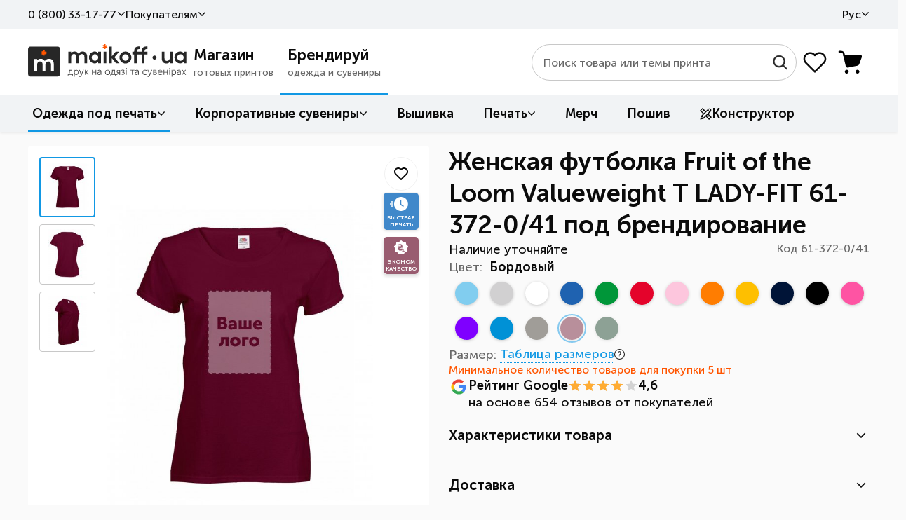

--- FILE ---
content_type: text/html; charset=UTF-8
request_url: https://maikoff.ua/zhenskaya-futbolka-fruit-of-the-loom-valueweight-t-ladyfit-bordoviy.html
body_size: 57726
content:
<!DOCTYPE html><html lang="ru"><head><title>Футболка женская Fruit of the Loom Valueweight T LADY-FIT купить в Киеве и Украине | Maikoff | 61-372-0/41</title><meta http-equiv="Content-Type" content="text/html; charset=utf-8"/><meta name="MobileOptimized" content="320"/><meta name="HandheldFriendly" content="True"/><meta name="description" content="Футболка женская Fruit of the Loom Valueweight T LADY-FIT 61-372-0/41 ✅ купить в Киеве и Украине. Цена в интернет магазине MaikOff ✅ Отзывы ✍ Быстрая доставка."/><meta name="author" content="Maikoff" /><link rel="apple-touch-icon" sizes="180x180" href="/apple-touch-icon.png?v=1"><link rel="icon" type="image/png" sizes="32x32" href="/favicon-32x32.png?v=1"><link rel="icon" type="image/png" sizes="16x16" href="/favicon-16x16.png?v=1"><link rel="manifest" href="/site.webmanifest" crossorigin="use-credentials"><meta name="viewport" content="width=device-width, initial-scale=1, maximum-scale=5"/><meta name="format-detection" content="telephone=no"/><meta property="og:locale" content="ru_UA"/><meta property="og:title" content="Футболка женская Fruit of the Loom Valueweight T LADY-FIT купить в Киеве и Украине | Maikoff | 61-372-0/41"/><meta property="og:description" content="Футболка женская Fruit of the Loom Valueweight T LADY-FIT 61-372-0/41 ✅ купить в Киеве и Украине. Цена в интернет магазине MaikOff ✅ Отзывы ✍ Быстрая доставка." /><meta property="og:url" content="https://maikoff.ua/zhenskaya-futbolka-fruit-of-the-loom-valueweight-t-ladyfit-bordoviy.html"/><meta property="og:type" content="product"/><meta property="og:image" content="https://maikoff.ua/uploaded/catalog/232/big_p232_0118_61-372-0-41.jpg"/>    
                
        <script>(function(w,d,s,l,i){w[l]=w[l]||[];w[l].push({'gtm.start':
        new Date().getTime(),event:'gtm.js'});var f=d.getElementsByTagName(s)[0],
        j=d.createElement(s),dl=l!='dataLayer'?'&l='+l:'';j.async=true;j.src=
        'https://www.googletagmanager.com/gtm.js?id='+i+dl;f.parentNode.insertBefore(j,f);
        })(window,document,'script','dataLayer','GTM-WLMNTMV');</script>
        
        
        
        <script async src="https://www.googletagmanager.com/gtag/js?id=G-7BGVWJQY60"></script>
        <script>
          window.dataLayer = window.dataLayer || [];
          function gtag(){dataLayer.push(arguments);}
          gtag('js', new Date());
          gtag('config', 'G-7BGVWJQY60');
          gtag('config', 'AW-978629849');
        </script>
        
                                <script>
                gtag('event', 'view_item', {
                    send_to: ['G-7BGVWJQY60', 'AW-978629849'],
                    currency: 'UAH',
                    value: 300.00,
                    items: [{
                        id: 'C232',
                        item_id: 'C232',
                        item_name: 'Женская футболка Fruit of the Loom VALUEWEIGHT T LADY-FIT Бордовый',
                        price: 300.00,
                        item_category: 'Одежда под печать',
                        item_variant: 'Бордовый',
                        google_business_vertical: 'retail'
                    }]
                });
            </script>
                    
        

    <link rel="canonical" href="https://maikoff.ua/zhenskaya-futbolka-fruit-of-the-loom-valueweight-t-lady-fit-seriy-melanzh.html" id="sLinkCanonical"/><link rel="alternate" hreflang="ru-UA" href="https://maikoff.ua/zhenskaya-futbolka-fruit-of-the-loom-valueweight-t-ladyfit-bordoviy.html"/><link rel="alternate" hreflang="uk-UA" href="https://maikoff.ua/ua/zhenskaya-futbolka-fruit-of-the-loom-valueweight-t-ladyfit-bordoviy.html"/><link as="style" href="/css/smart/common.css?v=251230r1403" rel="preload"><link href="/css/smart/common.css?v=251230r1403" type="text/css" rel="stylesheet"/><link as="style" href="/css/smart/product_crit.css?v=251230r1403" rel="preload"><link href="/css/smart/product_crit.css?v=251230r1403" type="text/css" rel="stylesheet"/><script type="text/javascript">window.DISABLE_LIVESEARCH = false;window.WL_MULTISEARCH_WIDGET = true;window.sourceADLabel = '';window.msUrl = '/search.html';window.msCode = '11073';window.msLang = 'ru';const sv = 'v=251230r1403ms3';const sessionID = 'k8le0n6v0dv365du42lv0rodc5';const WLCMS_HOME_URL = '/';const LABEL_SEARCH_HIST = 'История поиска';const LABEL_SEARCH_CATS = 'Категории';const LABEL_SEARCH_ITEMS = 'Товары';const LABEL_SEARCH_RSLTS = 'Все результаты поиска';const LABEL_SEARCH_NOREST = 'По вашему запросу не найдено никаких результатов';const LABEL_SEARCH_NORESD = 'Проверьте правильность написания или попробуйте другие ключевые слова.';</script><script type="text/javascript">var _gaq = _gaq || [];(function() {var ga = document.createElement('script'); ga.type = 'text/javascript'; ga.async = true;ga.src = ('https:' == document.location.protocol ? 'https://' : 'http://') + 'stats.g.doubleclick.net/dc.js';var s = document.getElementsByTagName('script')[0]; s.parentNode.insertBefore(ga, s);})();</script><noscript><img height="1" width="1" style="display:none" src="https://www.facebook.com/tr?id=3732746350191564&ev=PageView&noscript=1" /></noscript><!-- TikTok Pixel Code Start --><script>
!function (w, d, t) {
  w.TiktokAnalyticsObject=t;var ttq=w[t]=w[t]||[];ttq.methods=["page","track","identify","instances","debug","on","off","once","ready","alias","group","enableCookie","disableCookie","holdConsent","revokeConsent","grantConsent"],ttq.setAndDefer=function(t,e){t[e]=function(){t.push([e].concat(Array.prototype.slice.call(arguments,0)))}};for(var i=0;i<ttq.methods.length;i++)ttq.setAndDefer(ttq,ttq.methods[i]);ttq.instance=function(t){for(
var e=ttq._i[t]||[],n=0;n<ttq.methods.length;n++)ttq.setAndDefer(e,ttq.methods[n]);return e},ttq.load=function(e,n){var r="https://analytics.tiktok.com/i18n/pixel/events.js",o=n&&n.partner;ttq._i=ttq._i||{},ttq._i[e]=[],ttq._i[e]._u=r,ttq._t=ttq._t||{},ttq._t[e]=+new Date,ttq._o=ttq._o||{},ttq._o[e]=n||{};n=document.createElement("script")
;n.type="text/javascript",n.async=!0,n.src=r+"?sdkid="+e+"&lib="+t;e=document.getElementsByTagName("script")[0];e.parentNode.insertBefore(n,e)};

  ttq.load('D4T999BC77UA2OOSS8PG');
  ttq.page();
}(window, document, 'ttq');
</script><!-- TikTok Pixel Code End --><style type="text/css" media="screen" rel="preload">/*html:not(.js) body:after {display: block;position: fixed;top: 0;left: 0;right: 0;bottom: 0;background-color: rgb(255,255,255);content: "";z-index: 100;}*/.mobile-menu, .themes-popup, .filters-popup {transform: translateX(-100%);}@media (max-width: 960px) {.content-box .left-box {display: none;}}</style><script type="text/javascript">
    var LangTranslation = {
        front: 'спереди',
        rear: 'на спине',
        arm: 'на рукаве',
        typeOfProductForPrint: 'Тип товара под печать',
        makeLogoPrint: 'Нанести лого/принт',
        sizeOfPrint: 'Размер печати',
        select: 'Выберите',
        colorOfProd: 'Цвет товара',
        quantity: 'Количество',
        delete: 'Удалить',
        addProduct: 'Добавить товар',
        r1: 'отстой!',
        r2: 'плохо',
        r3: 'нормально',
        r4: 'хорошо',
        r5: 'супер'
    };
    var WLCMS_LANG = 'ru';
    function setInitLangInAjaxBeforeSend(jqXHR) {}
</script></head>
<body class=" mod-catalog">                        
            <noscript><iframe src="https://www.googletagmanager.com/ns.html?id=GTM-WLMNTMV"
            height="0" width="0" style="display:none;visibility:hidden"></iframe></noscript>
            
            <div class="page-body"><header class="header-container"><div class="header-in"><div class="header-top"><div class="wr"><ul class="nav"><li class="li callback js-callback-wr"><button class="lnk warrow callback-btn js-callback">0 ​(800)​ 33-17-77</button><div class="callback-dropdown hidden-o"><div class="inner"><div class="list-phones "><ul><li><a href="tel:0800331777" class="t080"><svg width="18" height="19" viewBox="0 0 18 19" fill="none"><g clip-path="url(#clip0_5111_11886)"><path d="M18 9.5C18 14.4706 13.9706 18.5 9 18.5C4.02944 18.5 0 14.4706 0 9.5C0 4.52944 4.02944 0.5 9 0.5C13.9706 0.5 18 4.52944 18 9.5Z" fill="#6DCB7C"/><path fill-rule="evenodd" clip-rule="evenodd" d="M4 5.4375C4 5.18886 4.09877 4.9504 4.27459 4.77459C4.4504 4.59877 4.68886 4.5 4.9375 4.5H5.655C5.86842 4.49991 6.07548 4.57264 6.24196 4.70617C6.40844 4.83969 6.52439 5.02603 6.57063 5.23438L7.01813 7.24875C7.06985 7.48195 7.03061 7.7261 6.90841 7.93134C6.78622 8.13659 6.59029 8.28745 6.36063 8.35313L5.7775 8.52C5.52125 8.59313 5.37563 8.86688 5.4775 9.11375C5.84005 9.99026 6.37191 10.7867 7.04262 11.4574C7.71333 12.1281 8.50974 12.6599 9.38625 13.0225C9.63313 13.1244 9.90688 12.9788 9.98 12.7225L10.1469 12.1394C10.2125 11.9097 10.3634 11.7138 10.5687 11.5916C10.7739 11.4694 11.0181 11.4302 11.2513 11.4819L13.2656 11.9294C13.474 11.9756 13.6603 12.0916 13.7938 12.258C13.9274 12.4245 14.0001 12.6316 14 12.845V13.5625C14 13.8111 13.9012 14.0496 13.7254 14.2254C13.5496 14.4012 13.3111 14.5 13.0625 14.5H12.125C11.4069 14.5 10.7106 14.4062 10.0463 14.2312C8.65949 13.8631 7.39471 13.1348 6.38009 12.1203C5.36548 11.1058 4.63709 9.8411 4.26875 8.45437C4.08987 7.77574 3.99954 7.07681 4 6.375V5.4375Z" fill="white"/></g><defs><clipPath id="clip0_5111_11886"><rect width="18" height="18" fill="white" transform="translate(0 0.5)"/></clipPath></defs></svg><div class="tel"><span>0 ​(800)​ 33-17-77</span><div class="d">Бесплатно по Украине</div></div></a></li><li><a href="tel:+380633443311" class="t063"><svg width="18" height="19" viewBox="0 0 18 19" fill="none"><g clip-path="url(#clip0_5111_11892)"><path d="M0.269531 9.67725C0.379884 9.57908 0.44285 9.41736 0.52393 9.29404C0.700443 9.0256 0.880371 8.76066 1.08123 8.50936C1.71471 7.71681 2.46129 7.03569 3.30091 6.46605C3.76808 6.14907 4.266 5.88059 4.78007 5.64839C4.94871 5.57222 5.11893 5.50162 5.29139 5.43458C5.35687 5.40912 5.46799 5.38989 5.51777 5.3391C5.57986 5.27576 5.54615 5.10576 5.54712 5.02391C5.54924 4.84557 5.6103 4.66075 5.67115 4.49471C5.91006 3.84264 6.51113 3.39616 7.1723 3.24798C8.25868 3.00449 9.31168 3.88989 9.48546 4.93267C9.57293 5.45633 9.36986 6.05048 9.02947 6.44729C8.50729 7.05607 7.66121 7.32029 6.89838 7.06042C6.67252 6.98346 6.43774 6.85852 6.25923 6.69959C6.18241 6.6312 6.10104 6.50627 5.98531 6.5647C5.51282 6.80335 5.07671 7.28226 4.70702 7.65168C3.41071 8.94708 2.52778 10.6379 2.11978 12.4145C2.01763 12.8593 1.96317 13.2963 1.90782 13.7466C1.88018 13.9716 1.80282 14.2518 1.86758 14.4766C1.91305 14.6344 2.07517 14.7884 2.17601 14.9145C2.45782 15.2671 2.78384 15.6753 3.15481 15.9365C3.48001 15.1455 3.97106 14.3926 4.48106 13.7101C5.68367 12.1009 7.21781 10.7823 8.98017 9.81729C9.54243 9.50942 10.1319 9.23592 10.7332 9.01354C11.007 8.91228 11.3793 8.85516 11.6253 8.70202C11.7024 8.65405 11.6803 8.55076 11.6905 8.47286C11.7157 8.28443 11.7645 8.09795 11.8463 7.92541C12.1262 7.33453 12.7117 6.83337 13.3811 6.76069C15.0274 6.58193 16.2553 8.4524 15.2637 9.84149C15.1041 10.0652 14.8932 10.2611 14.6594 10.406C14.0911 10.7583 13.3711 10.7783 12.7785 10.4786C12.6176 10.3973 12.4768 10.2945 12.3402 10.1776C12.286 10.1311 12.2172 10.04 12.1394 10.041C11.9495 10.0434 11.6662 10.2415 11.5002 10.3288C10.9296 10.6289 10.3947 10.9841 9.89323 11.389C8.42508 12.575 7.26808 14.2967 6.71056 16.1007C6.58518 16.5063 6.48765 16.9142 6.37693 17.3233C6.35525 17.4034 6.26186 17.6837 6.3251 17.7445C6.40843 17.8244 6.60768 17.8361 6.71577 17.8668C7.07889 17.9697 7.44269 18.0149 7.81144 18.0799C9.63867 18.4025 11.6197 17.9582 13.235 17.0766C16.0031 15.566 17.8044 12.4843 17.7271 9.33053C17.6879 7.73575 17.2098 6.18037 16.3683 4.82318C15.7949 3.89857 15.0148 3.07521 14.1298 2.44321C12.6622 1.39513 10.9067 0.816329 9.108 0.772314C6.84215 0.716839 4.56647 1.65773 2.93568 3.21661C2.34664 3.77968 1.82877 4.42416 1.42416 5.1334C0.624349 6.53539 0.269531 8.07521 0.269531 9.67725Z" fill="#FFCB09"/></g><defs><clipPath id="clip0_5111_11892"><rect width="18" height="18" fill="white" transform="translate(0 0.5)"/></clipPath></defs></svg><div class="tel"><span>​(063)​ 344-33-11</span></div></a></li><li><a href="tel:+380673249218" class="t067"><svg width="18" height="19" viewBox="0 0 18 19" fill="none"><path d="M8.93359 2.28247V6.3264V2.28247Z" fill="black"/><path d="M8.93359 2.28247V6.3264" stroke="#00A0FF" stroke-width="2.23113" stroke-linecap="round"/><path d="M16.3594 7.67834L12.5134 8.92799L16.3594 7.67834Z" fill="black"/><path d="M16.3594 7.67834L12.5134 8.92799" stroke="#00A0FF" stroke-width="2.23113" stroke-linecap="round"/><path d="M13.5234 16.409L11.1465 13.1374L13.5234 16.409Z" fill="black"/><path d="M13.5234 16.409L11.1465 13.1374" stroke="#00A0FF" stroke-width="2.23113" stroke-linecap="round"/><path d="M4.3418 16.409L6.71876 13.1374L4.3418 16.409Z" fill="black"/><path d="M4.3418 16.409L6.71876 13.1374" stroke="#00A0FF" stroke-width="2.23113" stroke-linecap="round"/><path d="M1.50586 7.67834L5.35186 8.92799L1.50586 7.67834Z" fill="black"/><path d="M1.50586 7.67834L5.35186 8.92799" stroke="#00A0FF" stroke-width="2.23113" stroke-linecap="round"/></svg><div class="tel"><span>​(067)​ 324-92-18</span></div></a></li></ul><div class="btns"><a href="https://t.me/maikoff_ua_bot" class="btn_social big telegram" target="_blank"><svg width="18" height="18" viewBox="0 0 18 18" fill="none"><path d="M2.24549 8.2399L5.46416 9.51748L6.71888 13.8148C6.77344 14.1051 7.10076 14.1632 7.31898 13.989L9.11923 12.4211C9.2829 12.2468 9.55567 12.2468 9.77388 12.4211L12.9925 14.9181C13.2108 15.0924 13.5381 14.9762 13.5926 14.6859L15.993 2.49079C16.0475 2.20043 15.7748 1.91008 15.502 2.02622L2.24549 7.48497C1.91817 7.60111 1.91817 8.12375 2.24549 8.2399ZM6.55523 8.87868L12.8834 4.75559C12.9925 4.69752 13.1016 4.87174 12.9925 4.92981L7.80995 10.0982C7.64629 10.2724 7.48263 10.5047 7.48263 10.7951L7.31898 12.1888C7.31898 12.363 7.04621 12.4211 6.99165 12.1888L6.337 9.63362C6.17334 9.34326 6.28246 8.99483 6.55523 8.87868Z" fill="white"/></svg>Написать в Telegram</a><a href="viber://pa?chatURI=maikoffuaprintservice" class="btn_social big viber"><svg width="18" height="18" viewBox="0 0 18 18" fill="none"><path d="M2.24549 8.2399L5.46416 9.51748L6.71888 13.8148C6.77344 14.1051 7.10076 14.1632 7.31898 13.989L9.11923 12.4211C9.2829 12.2468 9.55567 12.2468 9.77388 12.4211L12.9925 14.9181C13.2108 15.0924 13.5381 14.9762 13.5926 14.6859L15.993 2.49079C16.0475 2.20043 15.7748 1.91008 15.502 2.02622L2.24549 7.48497C1.91817 7.60111 1.91817 8.12375 2.24549 8.2399ZM6.55523 8.87868L12.8834 4.75559C12.9925 4.69752 13.1016 4.87174 12.9925 4.92981L7.80995 10.0982C7.64629 10.2724 7.48263 10.5047 7.48263 10.7951L7.31898 12.1888C7.31898 12.363 7.04621 12.4211 6.99165 12.1888L6.337 9.63362C6.17334 9.34326 6.28246 8.99483 6.55523 8.87868Z" fill="white"/></svg>Написать в Viber</a><button class="btn_social big callmeback"><svg width="18" height="18" viewBox="0 0 18 18" fill="none"><path d="M4.23283 18C3.83322 18 3.49121 17.8575 3.20681 17.5725C2.9218 17.2887 2.7793 16.947 2.7793 16.5474V1.4535C2.7793 1.0539 2.9218 0.7119 3.20681 0.4275C3.49121 0.1425 3.83322 0 4.23283 0H12.126C12.5256 0 12.8676 0.1425 13.152 0.4275C13.437 0.7119 13.5795 1.0539 13.5795 1.4535V4.4307H12.6795V3.15H3.67932V14.85H12.6795V13.5693H13.5795V16.5375C13.5795 16.9455 13.437 17.2914 13.152 17.5752C12.8676 17.8584 12.5256 18 12.126 18H4.23283Z" fill="white"/><path d="M11.6926 6.83319L11.0554 6.19599L8.07812 9.17319L11.0554 12.1504L11.6926 11.5132L9.81336 9.62319L15.1055 9.62319L15.1055 8.72319L9.81246 8.72319L11.6926 6.83319Z" fill="white"/></svg>Перезвоните мне</button></div><div class="schedule">Пишите, звоните Пн-Пт 9<sup>00</sup>-18<sup>00</sup></div></div><div class="form hidden"><form action="/obratniy-zvonok.html" id="qCallbackForm" method="POST"><label>Мой номер телефона</label><input type="tel" name="phone" class="input-xl input-fx inputmask" placeholder="+38 ___ ___-__-__"/><button class="btn btn-sec" type="submit" disabled><span class="in"><svg width="18" height="19" viewBox="0 0 18 19" fill="none"><g clip-path="url(#clip0_5129_8974)"><path d="M4.23283 18.5C3.83322 18.5 3.49121 18.3575 3.20681 18.0725C2.9218 17.7887 2.7793 17.447 2.7793 17.0474V1.9535C2.7793 1.5539 2.9218 1.2119 3.20681 0.9275C3.49121 0.6425 3.83322 0.5 4.23283 0.5H12.126C12.5256 0.5 12.8676 0.6425 13.152 0.9275C13.437 1.2119 13.5795 1.5539 13.5795 1.9535V4.9307H12.6795V3.65H3.67932V15.35H12.6795V14.0693H13.5795V17.0375C13.5795 17.4455 13.437 17.7914 13.152 18.0752C12.8676 18.3584 12.5256 18.5 12.126 18.5H4.23283Z" fill="white"/><path d="M11.6926 7.33319L11.0554 6.69599L8.07812 9.67319L11.0554 12.6504L11.6926 12.0132L9.81336 10.1232L15.1055 10.1232L15.1055 9.22319L9.81246 9.22319L11.6926 7.33319Z" fill="white"/></g><defs><clipPath id="clip0_5129_8974"><rect width="18" height="18" fill="white" transform="translate(0 0.5)"/></clipPath></defs></svg>Перезвонить</span></button><div class="btn_wr"><button class="cancel" type="reset">Назад</button></div></form></div><div class="result hidden"><label>Спасибо за заявку!</label><p>В ближайшее время<br/>мы перезвоним Вам</p></div></div></div></li><li class="li"><span class="lnk warrow js_dd js_dd-hvr">Покупателям<ul class="dropdown"><li><a class="lnk" href="/contacts.html">Контакты</a></li><li><a class="lnk" href="/dostavka-i-oplata.html">Доставка и оплата</a></li><li><a class="lnk" href="/obmen-i-vozvrat.html">Обмен и возврат</a></li><li><a class="lnk" href="/trebovaniya-k-maketam.html">Требования к макетам</a></li><li><a class="lnk" href="/about.html">О компании</a></li><li><a class="lnk" href="/novosti.html">Статьи</a></li><li><a class="lnk" href="/podarunkovi-kartky.html">Подарочные сертификаты</a></li><li><a class="lnk" href="/boks-zi-zrazkamy.html">Бокс с образцами</a></li><li><a class="lnk" href="/rozrobka-dyzaynu.html">Разработка дизайна</a></li></ul></span></li><div class="li langs"><span class="lnk warrow js_dd js_dd-hvr">Рус<ul class="dropdown"><li><a class="langs-ua" href="/ua/zhenskaya-futbolka-fruit-of-the-loom-valueweight-t-ladyfit-bordoviy.html"><span class="ln" title="Українська"><svg width="16" height="16" viewBox="0 0 16 16" fill="none"><g clip-path="url(#clip0_5142_2511)"><path d="M8 16C12.4183 16 16 12.4183 16 8C16 3.58172 12.4183 0 8 0C3.58172 0 0 3.58172 0 8C0 12.4183 3.58172 16 8 16Z" fill="#FFDA44"/><path d="M0 8C0 3.58175 3.58175 0 8 0C12.4183 0 16 3.58175 16 8" fill="#338AF3"/></g><defs><clipPath id="clip0_5142_2511"><rect width="16" height="16" fill="white"/></clipPath></defs></svg>Укр<svg width="14" height="14"></svg></span></a></li><li><span class="ln active" title="Русский"><svg width="16" height="16"></svg>Рус<svg width="14" height="14" viewBox="0 0 14 14" fill="none"><path d="M10.5 4.66656L5.8333 9.33323L3.49996 7.14574" stroke="#0B0B0B" stroke-width="1.4" stroke-linecap="square" stroke-linejoin="round"/></svg></span></li></ul></span></div></ul></div></div><div class="wr header-middle"><div class="logo standart-200-42"><div class="icon-nav"><span></span><span></span><span></span></div><a href="/" class="logo_wr"><img src="/uploaded/sitelogo/maikoff_logo.svg" alt="Maikoff.ua Печать на одежде и сувенирах" width="134" height="28"></a></div><div class="root_menu"><div class="root_menu_item menu-prints " data-root="shop" data-url="/b2c.html"><a href="/b2c.html"><div class="t">Магазин</div><div class="d">готовых принтов</div></a></div><div class="root_menu_item menu-shop active" data-root="branding" data-url="/b2b.html"><a href="/b2b.html"><div class="t">Брендируй</div><div class="d">одежда и сувениры</div></a></div></div><div class="right"><div class="search live"><div class="form"><form class="search_wr wlmultisearch"  action="/search.html" method="GET" id="qSearchForm"><input autocomplete="off" type="search" class="input-search live" name="stext" id="qSearchText" placeholder="Поиск товара или темы принта" value=""><button class="btn-find" type="submit"><svg width="25" height="24" viewBox="0 0 25 24" fill="none"><path d="M11.0885 2.1002C15.768 2.1002 19.5767 5.90379 19.5768 10.5865C19.5768 12.6124 18.862 14.4742 17.6725 15.9361L22.1451 20.4078C22.4833 20.7446 22.4833 21.299 22.1481 21.6373L22.149 21.6383C21.9781 21.8142 21.7507 21.9 21.5299 21.9C21.3016 21.9 21.0787 21.8057 20.9137 21.6432L20.9127 21.6412L16.4381 17.1686C14.9766 18.3576 13.1154 19.0729 11.0885 19.0729C6.40902 19.0727 2.60022 15.2642 2.60022 10.5865C2.60033 5.90819 6.40484 2.10039 11.0885 2.1002ZM11.0836 3.84922C7.36985 3.84938 4.34447 6.86922 4.34436 10.5865C4.34436 14.3025 7.36998 17.3277 11.0836 17.3287C14.8012 17.3287 17.8219 14.2988 17.8219 10.5865C17.8218 6.87377 14.8014 3.84922 11.0836 3.84922Z" fill="#272727" stroke="#272727" stroke-width="0.6"/></svg></button><div class="btn-clear"><svg width="25" height="24" viewBox="0 0 25 24" fill="none"><path fill-rule="evenodd" clip-rule="evenodd" d="M5.33194 4.82989C5.82009 4.34174 6.61155 4.34174 7.0997 4.82989L12.5015 10.2317L17.9034 4.82989C18.3915 4.34174 19.183 4.34174 19.6711 4.82989C20.1593 5.31805 20.1593 6.1095 19.6711 6.59766L14.2693 11.9995L19.6711 17.4013C20.1593 17.8895 20.1593 18.6809 19.6711 19.1691C19.183 19.6572 18.3915 19.6572 17.9034 19.1691L12.5015 13.7673L7.0997 19.1691C6.61155 19.6572 5.82009 19.6572 5.33194 19.1691C4.84378 18.6809 4.84378 17.8895 5.33194 17.4013L10.7338 11.9995L5.33194 6.59766C4.84378 6.1095 4.84378 5.31805 5.33194 4.82989Z" fill="#686868"/></svg></div><div class="btn-close"><svg width="24" height="24" viewBox="0 0 24 24" fill="none"><path fill-rule="evenodd" clip-rule="evenodd" d="M4.83194 4.82986C5.32009 4.34171 6.11155 4.34171 6.5997 4.82986L12.0015 10.2317L17.4034 4.82986C17.8915 4.34171 18.683 4.34171 19.1711 4.82986C19.6593 5.31802 19.6593 6.10947 19.1711 6.59763L13.7693 11.9995L19.1711 17.4013C19.6593 17.8894 19.6593 18.6809 19.1711 19.1691C18.683 19.6572 17.8915 19.6572 17.4034 19.1691L12.0015 13.7672L6.5997 19.1691C6.11155 19.6572 5.32009 19.6572 4.83194 19.1691C4.34378 18.6809 4.34378 17.8894 4.83194 17.4013L10.2338 11.9995L4.83194 6.59763C4.34378 6.10947 4.34378 5.31802 4.83194 4.82986Z" fill="#0B0B0B"/></svg></div><div class="search_results"></div></form></div></div><div class="btns"><div id="favorites" class="favorites-bar"><a href="#" class="header__btn btn-fav " data-href="/wishlist.html" style="cursor:default"><svg width="40" height="40" viewBox="0 0 40 40" fill="none"><path d="M32.5002 20.9536L20.0002 33.3336L7.50018 20.9536C6.67569 20.1513 6.02625 19.187 5.59276 18.1214C5.15926 17.0557 4.95111 15.9119 4.98141 14.7618C5.0117 13.6118 5.27978 12.4805 5.76877 11.4392C6.25776 10.3979 6.95707 9.46905 7.82265 8.71126C8.68824 7.95347 9.70135 7.38311 10.7982 7.0361C11.895 6.68908 13.0519 6.57293 14.1958 6.69496C15.3397 6.81699 16.446 7.17456 17.445 7.74514C18.4439 8.31572 19.3139 9.08696 20.0002 10.0103C20.6894 9.09366 21.5604 8.32916 22.5587 7.76464C23.5569 7.20011 24.661 6.84771 25.8017 6.72949C26.9425 6.61128 28.0953 6.72979 29.1881 7.07761C30.281 7.42544 31.2902 7.99508 32.1528 8.7509C33.0153 9.50672 33.7126 10.4324 34.2009 11.4701C34.6892 12.5078 34.9581 13.6351 34.9907 14.7815C35.0233 15.9278 34.8189 17.0686 34.3904 18.1324C33.9619 19.1961 33.3184 20.16 32.5002 20.9636" stroke="#0B0B0B" stroke-width="2.5" stroke-linecap="round" stroke-linejoin="round"/></svg><span class="title">Избранные товары</span></a></div><button class="btn-basket header__btn" aria-label="Корзина товаров" disabled><span class="cnt">0</span></button></div></div></div><div class="header-bottom"><div class="wr"><nav class="desktop-menu"><ul class="bottom_root"><li data-root="shop" class="first level-more prints"><a href="/odezhda-s-printami.html" class="warrow"><svg width="18" height="18" viewBox="0 0 18 18" fill="none"><path d="M8.80001 3.92493V3.95192M3.95193 8.80001H3.92493M12.2471 5.3529L12.228 5.37199M5.3721 12.2279L5.35301 12.247M5.3721 5.37168L5.35301 5.35259M8.7998 16.5996C4.49209 16.5996 1 13.1075 1 8.7998C1 4.49209 4.49209 1 8.7998 1C13.1075 1 16.5996 4.49209 16.5996 8.7998C16.5996 10.1112 15.3879 10.9837 14.0765 10.9837H13.5674C13.3045 10.9837 13.0453 11.045 12.8102 11.1625C11.9738 11.5807 11.6348 12.5978 12.053 13.4342C12.1705 13.6693 12.2317 13.9285 12.2317 14.1914V14.3451C12.2317 15.2393 11.7299 16.0861 10.8676 16.3226C10.209 16.5032 9.51567 16.5996 8.7998 16.5996Z" stroke="#0B0B0B" stroke-width="1.5" stroke-linecap="round" stroke-linejoin="round"/></svg>Темы принтов</a><div class="dropdown"><div class="container stacks"><div class="catalog-menu"><div class="stack full-stack 46" ><div class="head"></div><div class="cols"><ul><li class="no_dec level-on"><a href="/odezhda-s-printami/ukrainskaya-simvolika.html" class="label-link  warrow warrow--r" data-link="/odezhda-s-printami/ukrainskaya-simvolika.html">Украинская символика</a><div class="catalog-menu"><div class="stack full-stack sublevel 13" ><div class="head"><div class="lnk return xpr warrow warrow--l">Назад</div><a href="/odezhda-s-printami/ukrainskaya-simvolika.html" class="lnk subtitle">Украинская символика</a></div><div class="cols"><ul><li class="no_dec "><a href="/odezhda-s-printami/kids-of-war.html" class="label-link  " data-link="/odezhda-s-printami/kids-of-war.html">Kids of War</a></li><li class="no_dec "><a href="/odezhda-s-printami/stand-with-ukraine.html" class="label-link  " data-link="/odezhda-s-printami/stand-with-ukraine.html">Stand With Ukraine</a></li><li class="no_dec "><a href="/odezhda-s-printami/stop-war.html" class="label-link  " data-link="/odezhda-s-printami/stop-war.html">Stop War</a></li><li class="no_dec "><a href="/odezhda-s-printami/ornamenti.html" class="label-link  " data-link="/odezhda-s-printami/ornamenti.html">Вишиванки</a></li><li class="no_dec "><a href="/odezhda-s-printami/trizub.html" class="label-link  " data-link="/odezhda-s-printami/trizub.html">Герб</a></li><li class="no_dec "><a href="/odezhda-s-printami/gumor-poukrayinski.html" class="label-link  " data-link="/odezhda-s-printami/gumor-poukrayinski.html">Юмор по-украински</a></li><li class="no_dec "><a href="/odezhda-s-printami/dobrogo-vechora-mi-z-ukrayini.html" class="label-link  " data-link="/odezhda-s-printami/dobrogo-vechora-mi-z-ukrayini.html">Доброго вечора, ми з України</a></li><li class="no_dec "><a href="/odezhda-s-printami/kozakam-ta-kozachkam.html" class="label-link  " data-link="/odezhda-s-printami/kozakam-ta-kozachkam.html">Козаки</a></li><li class="no_dec "><a href="/odezhda-s-printami/prapor-ukrayini.html" class="label-link  " data-link="/odezhda-s-printami/prapor-ukrayini.html">Прапор України</a></li><li class="no_dec "><a href="/odezhda-s-printami/krilati-vislovi.html" class="label-link  " data-link="/odezhda-s-printami/krilati-vislovi.html">Приказки та прислів&#039;я</a></li><li class="no_dec "><a href="/odezhda-s-printami/slava-ukrayini-221206135013.html" class="label-link  " data-link="/odezhda-s-printami/slava-ukrayini-221206135013.html">Слава Україні</a></li></ul><ul><li class="no_dec "><a href="/odezhda-s-printami/suveniri-z-ukrayini.html" class="label-link  " data-link="/odezhda-s-printami/suveniri-z-ukrayini.html">Сувеніри з України</a></li><li class="no_dec "><a href="/odezhda-s-printami/ya-ukrayinets.html" class="label-link  " data-link="/odezhda-s-printami/ya-ukrayinets.html">Я - українець!</a></li></ul></div></div></div></li><li class="no_dec "><a href="/odezhda-s-printami/eco.html" class="label-link  " data-link="/odezhda-s-printami/eco.html">ECO</a></li><li class="no_dec "><a href="/odezhda-s-printami/sale-aktsii.html" class="label-link  " data-link="/odezhda-s-printami/sale-aktsii.html">SALE (Акции)</a></li><li class="no_dec "><a href="/odezhda-s-printami/lyuminestsentnie.html" class="label-link  " data-link="/odezhda-s-printami/lyuminestsentnie.html">Люминесцентные</a></li><li class="no_dec "><a href="/odezhda-s-printami/swag.html" class="label-link  " data-link="/odezhda-s-printami/swag.html">SWAG</a></li><li class="no_dec level-on"><a href="/odezhda-s-printami/avtomobilnie.html" class="label-link  warrow warrow--r" data-link="/odezhda-s-printami/avtomobilnie.html">Автомобильные</a><div class="catalog-menu"><div class="stack full-stack sublevel 37" ><div class="head"><div class="lnk return xpr warrow warrow--l">Назад</div><a href="/odezhda-s-printami/avtomobilnie.html" class="lnk subtitle">Автомобильные</a></div><div class="cols"><ul><li class="no_dec "><a href="/odezhda-s-printami/audi.html" class="label-link  " data-link="/odezhda-s-printami/audi.html">Audi</a></li><li class="no_dec "><a href="/odezhda-s-printami/bmw.html" class="label-link  " data-link="/odezhda-s-printami/bmw.html">BMW</a></li><li class="no_dec "><a href="/odezhda-s-printami/chevrolet.html" class="label-link  " data-link="/odezhda-s-printami/chevrolet.html">Chevrolet</a></li><li class="no_dec "><a href="/odezhda-s-printami/chrysler.html" class="label-link  " data-link="/odezhda-s-printami/chrysler.html">Chrysler</a></li><li class="no_dec "><a href="/odezhda-s-printami/citroen.html" class="label-link  " data-link="/odezhda-s-printami/citroen.html">Citroen</a></li><li class="no_dec "><a href="/odezhda-s-printami/daewoo.html" class="label-link  " data-link="/odezhda-s-printami/daewoo.html">Daewoo</a></li><li class="no_dec "><a href="/odezhda-s-printami/ferrari.html" class="label-link  " data-link="/odezhda-s-printami/ferrari.html">Ferrari</a></li><li class="no_dec "><a href="/odezhda-s-printami/fiat.html" class="label-link  " data-link="/odezhda-s-printami/fiat.html">Fiat</a></li><li class="no_dec "><a href="/odezhda-s-printami/ford.html" class="label-link  " data-link="/odezhda-s-printami/ford.html">Ford</a></li><li class="no_dec "><a href="/odezhda-s-printami/honda.html" class="label-link  " data-link="/odezhda-s-printami/honda.html">Honda</a></li><li class="no_dec "><a href="/odezhda-s-printami/dodge.html" class="label-link  " data-link="/odezhda-s-printami/dodge.html">Dodge</a></li></ul><ul><li class="no_dec "><a href="/odezhda-s-printami/hummer.html" class="label-link  " data-link="/odezhda-s-printami/hummer.html">Hummer</a></li><li class="no_dec "><a href="/odezhda-s-printami/hyundai.html" class="label-link  " data-link="/odezhda-s-printami/hyundai.html">Hyundai</a></li><li class="no_dec "><a href="/odezhda-s-printami/infiniti.html" class="label-link  " data-link="/odezhda-s-printami/infiniti.html">Infiniti</a></li><li class="no_dec "><a href="/odezhda-s-printami/jaguar.html" class="label-link  " data-link="/odezhda-s-printami/jaguar.html">Jaguar</a></li><li class="no_dec "><a href="/odezhda-s-printami/jeep.html" class="label-link  " data-link="/odezhda-s-printami/jeep.html">Jeep</a></li><li class="no_dec "><a href="/odezhda-s-printami/kia.html" class="label-link  " data-link="/odezhda-s-printami/kia.html">Kia</a></li><li class="no_dec "><a href="/odezhda-s-printami/lada.html" class="label-link  " data-link="/odezhda-s-printami/lada.html">Lada</a></li><li class="no_dec "><a href="/odezhda-s-printami/lamborghini.html" class="label-link  " data-link="/odezhda-s-printami/lamborghini.html">Lamborghini</a></li><li class="no_dec "><a href="/odezhda-s-printami/land-rover.html" class="label-link  " data-link="/odezhda-s-printami/land-rover.html">Land rover</a></li><li class="no_dec "><a href="/odezhda-s-printami/lexus.html" class="label-link  " data-link="/odezhda-s-printami/lexus.html">Lexus</a></li><li class="no_dec "><a href="/odezhda-s-printami/lincoln.html" class="label-link  " data-link="/odezhda-s-printami/lincoln.html">Lincoln</a></li></ul><ul><li class="no_dec "><a href="/odezhda-s-printami/mazda.html" class="label-link  " data-link="/odezhda-s-printami/mazda.html">Mazda</a></li><li class="no_dec "><a href="/odezhda-s-printami/mercedes.html" class="label-link  " data-link="/odezhda-s-printami/mercedes.html">Mercedes</a></li><li class="no_dec "><a href="/odezhda-s-printami/nissan.html" class="label-link  " data-link="/odezhda-s-printami/nissan.html">Nissan</a></li><li class="no_dec "><a href="/odezhda-s-printami/opel.html" class="label-link  " data-link="/odezhda-s-printami/opel.html">Opel</a></li><li class="no_dec "><a href="/odezhda-s-printami/peugeot.html" class="label-link  " data-link="/odezhda-s-printami/peugeot.html">Peugeot</a></li><li class="no_dec "><a href="/odezhda-s-printami/porsche.html" class="label-link  " data-link="/odezhda-s-printami/porsche.html">Porsche</a></li><li class="no_dec "><a href="/odezhda-s-printami/renault.html" class="label-link  " data-link="/odezhda-s-printami/renault.html">Renault</a></li><li class="no_dec "><a href="/odezhda-s-printami/seat.html" class="label-link  " data-link="/odezhda-s-printami/seat.html">Seat</a></li><li class="no_dec "><a href="/odezhda-s-printami/skoda.html" class="label-link  " data-link="/odezhda-s-printami/skoda.html">Skoda</a></li><li class="no_dec "><a href="/odezhda-s-printami/smart.html" class="label-link  " data-link="/odezhda-s-printami/smart.html">Smart</a></li><li class="no_dec "><a href="/odezhda-s-printami/subaru.html" class="label-link  " data-link="/odezhda-s-printami/subaru.html">Subaru</a></li></ul><ul><li class="no_dec "><a href="/odezhda-s-printami/toyota.html" class="label-link  " data-link="/odezhda-s-printami/toyota.html">Toyota</a></li><li class="no_dec "><a href="/odezhda-s-printami/volkswagen.html" class="label-link  " data-link="/odezhda-s-printami/volkswagen.html">Volkswagen</a></li><li class="no_dec "><a href="/odezhda-s-printami/drift.html" class="label-link  " data-link="/odezhda-s-printami/drift.html">Drift</a></li><li class="no_dec "><a href="/odezhda-s-printami/tuning.html" class="label-link  " data-link="/odezhda-s-printami/tuning.html">Тюнинг</a></li></ul></div></div></div></li><li class="no_dec level-on"><a href="/odezhda-s-printami/alkogol.html" class="label-link  warrow warrow--r" data-link="/odezhda-s-printami/alkogol.html">Алкоголь</a><div class="catalog-menu"><div class="stack full-stack sublevel 2" ><div class="head"><div class="lnk return xpr warrow warrow--l">Назад</div><a href="/odezhda-s-printami/alkogol.html" class="lnk subtitle">Алкоголь</a></div><div class="cols"><ul><li class="no_dec "><a href="/odezhda-s-printami/puvo.html" class="label-link  " data-link="/odezhda-s-printami/puvo.html">Пиво</a></li><li class="no_dec "><a href="/odezhda-s-printami/prosekko.html" class="label-link  " data-link="/odezhda-s-printami/prosekko.html">Просекко</a></li></ul></div></div></div></li><li class="no_dec level-on"><a href="/odezhda-s-printami/anime.html" class="label-link  warrow warrow--r" data-link="/odezhda-s-printami/anime.html">Аниме</a><div class="catalog-menu"><div class="stack full-stack sublevel 15" ><div class="head"><div class="lnk return xpr warrow warrow--l">Назад</div><a href="/odezhda-s-printami/anime.html" class="lnk subtitle">Аниме</a></div><div class="cols"><ul><li class="no_dec "><a href="/odezhda-s-printami/berserk.html" class="label-link  " data-link="/odezhda-s-printami/berserk.html">Berserk</a></li><li class="no_dec "><a href="/odezhda-s-printami/dan-da-dan.html" class="label-link  " data-link="/odezhda-s-printami/dan-da-dan.html">Dan Da Dan</a></li><li class="no_dec "><a href="/odezhda-s-printami/death-note.html" class="label-link  " data-link="/odezhda-s-printami/death-note.html">Death Note</a></li><li class="no_dec "><a href="/odezhda-s-printami/demon-slayer.html" class="label-link  " data-link="/odezhda-s-printami/demon-slayer.html">Demon Slayer</a></li><li class="no_dec "><a href="/odezhda-s-printami/evangelion.html" class="label-link  " data-link="/odezhda-s-printami/evangelion.html">Evangelion</a></li><li class="no_dec "><a href="/odezhda-s-printami/fairy-tail.html" class="label-link  " data-link="/odezhda-s-printami/fairy-tail.html">Fairy Tail</a></li><li class="no_dec "><a href="/odezhda-s-printami/hunter-x-hunter.html" class="label-link  " data-link="/odezhda-s-printami/hunter-x-hunter.html">Hunter x hunter</a></li><li class="no_dec "><a href="/odezhda-s-printami/jojo.html" class="label-link  " data-link="/odezhda-s-printami/jojo.html">Jojo</a></li><li class="no_dec "><a href="/odezhda-s-printami/naruto.html" class="label-link  " data-link="/odezhda-s-printami/naruto.html">Naruto</a></li><li class="no_dec "><a href="/odezhda-s-printami/one-piece.html" class="label-link  " data-link="/odezhda-s-printami/one-piece.html">One Piece</a></li><li class="no_dec "><a href="/odezhda-s-printami/one-punch-man.html" class="label-link  " data-link="/odezhda-s-printami/one-punch-man.html">One Punch Man</a></li></ul><ul><li class="no_dec "><a href="/odezhda-s-printami/sailor-moon.html" class="label-link  " data-link="/odezhda-s-printami/sailor-moon.html">Sailor Moon</a></li><li class="no_dec "><a href="/odezhda-s-printami/tokyo-ghoul.html" class="label-link  " data-link="/odezhda-s-printami/tokyo-ghoul.html">Tokyo Ghoul</a></li><li class="no_dec "><a href="/odezhda-s-printami/ataka-titanov.html" class="label-link  " data-link="/odezhda-s-printami/ataka-titanov.html">Атака титанов</a></li><li class="no_dec "><a href="/odezhda-s-printami/blich.html" class="label-link  " data-link="/odezhda-s-printami/blich.html">Блич</a></li></ul></div></div></div></li><li class="no_dec level-on"><a href="/odezhda-s-printami/baykeram.html" class="label-link  warrow warrow--r" data-link="/odezhda-s-printami/baykeram.html">Байкерам</a><div class="catalog-menu"><div class="stack full-stack sublevel 1" ><div class="head"><div class="lnk return xpr warrow warrow--l">Назад</div><a href="/odezhda-s-printami/baykeram.html" class="lnk subtitle">Байкерам</a></div><div class="cols"><ul><li class="no_dec "><a href="/odezhda-s-printami/cherep.html" class="label-link  " data-link="/odezhda-s-printami/cherep.html">Череп</a></li></ul></div></div></div></li><li class="no_dec "><a href="/odezhda-s-printami/beremennim.html" class="label-link  " data-link="/odezhda-s-printami/beremennim.html">Беременным</a></li><li class="no_dec level-on"><a href="/odezhda-s-printami/vidatni-ukrayintsi.html" class="label-link  warrow warrow--r" data-link="/odezhda-s-printami/vidatni-ukrayintsi.html">Выдающиеся украинцы</a><div class="catalog-menu"><div class="stack full-stack sublevel 3" ><div class="head"><div class="lnk return xpr warrow warrow--l">Назад</div><a href="/odezhda-s-printami/vidatni-ukrayintsi.html" class="lnk subtitle">Выдающиеся украинцы</a></div><div class="cols"><ul><li class="no_dec "><a href="/odezhda-s-printami/volodimir-zelenskiy.html" class="label-link  " data-link="/odezhda-s-printami/volodimir-zelenskiy.html">Владимир Зеленский</a></li><li class="no_dec "><a href="/odezhda-s-printami/stepan-bandera.html" class="label-link  " data-link="/odezhda-s-printami/stepan-bandera.html">Степан Бандера</a></li><li class="no_dec "><a href="/odezhda-s-printami/taras-shevchenko.html" class="label-link  " data-link="/odezhda-s-printami/taras-shevchenko.html">Тарас Шевченко</a></li></ul></div></div></div></li></ul><ul><li class="no_dec "><a href="/odezhda-s-printami/ukrainska-vishivka.html" class="label-link  " data-link="/odezhda-s-printami/ukrainska-vishivka.html">Вышивка</a></li><li class="no_dec level-on"><a href="/odezhda-s-printami/izvestnie-brendi.html" class="label-link  warrow warrow--r" data-link="/odezhda-s-printami/izvestnie-brendi.html">Известные бренды</a><div class="catalog-menu"><div class="stack full-stack sublevel 3" ><div class="head"><div class="lnk return xpr warrow warrow--l">Назад</div><a href="/odezhda-s-printami/izvestnie-brendi.html" class="lnk subtitle">Известные бренды</a></div><div class="cols"><ul><li class="no_dec "><a href="/odezhda-s-printami/obey.html" class="label-link  " data-link="/odezhda-s-printami/obey.html">OBEY</a></li><li class="no_dec "><a href="/odezhda-s-printami/nasa.html" class="label-link  " data-link="/odezhda-s-printami/nasa.html">Nasa</a></li><li class="no_dec "><a href="/odezhda-s-printami/supreme-200526164941.html" class="label-link  " data-link="/odezhda-s-printami/supreme-200526164941.html">SUPREME</a></li></ul></div></div></div></li><li class="no_dec level-on"><a href="/odezhda-s-printami/yzvestnie-lyud.html" class="label-link  warrow warrow--r" data-link="/odezhda-s-printami/yzvestnie-lyud.html">Известные люди</a><div class="catalog-menu"><div class="stack full-stack sublevel 6" ><div class="head"><div class="lnk return xpr warrow warrow--l">Назад</div><a href="/odezhda-s-printami/yzvestnie-lyud.html" class="lnk subtitle">Известные люди</a></div><div class="cols"><ul><li class="no_dec "><a href="/odezhda-s-printami/messi.html" class="label-link  " data-link="/odezhda-s-printami/messi.html">Месси</a></li><li class="no_dec "><a href="/odezhda-s-printami/pablo-eskobar.html" class="label-link  " data-link="/odezhda-s-printami/pablo-eskobar.html">Пабло Эскобар</a></li><li class="no_dec "><a href="/odezhda-s-printami/cs-ronaldo.html" class="label-link  " data-link="/odezhda-s-printami/cs-ronaldo.html">Роналдо</a></li><li class="no_dec "><a href="/odezhda-s-printami/tramp.html" class="label-link  " data-link="/odezhda-s-printami/tramp.html">Трамп</a></li><li class="no_dec "><a href="/odezhda-s-printami/usk.html" class="label-link  " data-link="/odezhda-s-printami/usk.html">Усик</a></li><li class="no_dec "><a href="/odezhda-s-printami/shvartsneger.html" class="label-link  " data-link="/odezhda-s-printami/shvartsneger.html">Шварценеггер</a></li></ul></div></div></div></li><li class="no_dec level-on"><a href="/odezhda-s-printami/voennie.html" class="label-link  warrow warrow--r" data-link="/odezhda-s-printami/voennie.html">Военные</a><div class="catalog-menu"><div class="stack full-stack sublevel 1" ><div class="head"><div class="lnk return xpr warrow warrow--l">Назад</div><a href="/odezhda-s-printami/voennie.html" class="lnk subtitle">Военные</a></div><div class="cols"><ul><li class="no_dec "><a href="/odezhda-s-printami/azov.html" class="label-link  " data-link="/odezhda-s-printami/azov.html">Азов</a></li></ul></div></div></div></li><li class="no_dec level-on"><a href="/odezhda-s-printami/geymerskie.html" class="label-link  warrow warrow--r" data-link="/odezhda-s-printami/geymerskie.html">Геймерские</a><div class="catalog-menu"><div class="stack full-stack sublevel 24" ><div class="head"><div class="lnk return xpr warrow warrow--l">Назад</div><a href="/odezhda-s-printami/geymerskie.html" class="lnk subtitle">Геймерские</a></div><div class="cols"><ul><li class="no_dec "><a href="/odezhda-s-printami/among-us.html" class="label-link  " data-link="/odezhda-s-printami/among-us.html">Among us</a></li><li class="no_dec "><a href="/odezhda-s-printami/brawl-stars.html" class="label-link  " data-link="/odezhda-s-printami/brawl-stars.html">Brawl Stars</a></li><li class="no_dec "><a href="/odezhda-s-printami/call-of-duty.html" class="label-link  " data-link="/odezhda-s-printami/call-of-duty.html">Call of Duty</a></li><li class="no_dec "><a href="/odezhda-s-printami/counter-strike-game.html" class="label-link  " data-link="/odezhda-s-printami/counter-strike-game.html">Counter-Strike</a></li><li class="no_dec "><a href="/odezhda-s-printami/cyberpunk-2077.html" class="label-link  " data-link="/odezhda-s-printami/cyberpunk-2077.html">Cyberpunk 2077</a></li><li class="no_dec "><a href="/odezhda-s-printami/doodle-jump.html" class="label-link  " data-link="/odezhda-s-printami/doodle-jump.html">Doodle Jump</a></li><li class="no_dec "><a href="/odezhda-s-printami/dota-2.html" class="label-link  " data-link="/odezhda-s-printami/dota-2.html">Dota 2</a></li><li class="no_dec "><a href="/odezhda-s-printami/fallout.html" class="label-link  " data-link="/odezhda-s-printami/fallout.html">Fallout</a></li><li class="no_dec "><a href="/odezhda-s-printami/five-nights-at-freddys.html" class="label-link  " data-link="/odezhda-s-printami/five-nights-at-freddys.html">Five Nights at Freddy&#039;s</a></li><li class="no_dec "><a href="/odezhda-s-printami/fortnite.html" class="label-link  " data-link="/odezhda-s-printami/fortnite.html">Fortnite</a></li><li class="no_dec "><a href="/odezhda-s-printami/genshion-impact.html" class="label-link  " data-link="/odezhda-s-printami/genshion-impact.html">Genshin Impact</a></li></ul><ul><li class="no_dec "><a href="/odezhda-s-printami/league-of-legends.html" class="label-link  " data-link="/odezhda-s-printami/league-of-legends.html">League of Legends</a></li><li class="no_dec "><a href="/odezhda-s-printami/gta.html" class="label-link  " data-link="/odezhda-s-printami/gta.html">GTA</a></li><li class="no_dec "><a href="/odezhda-s-printami/helldivers.html" class="label-link  " data-link="/odezhda-s-printami/helldivers.html">Helldivers</a></li><li class="no_dec "><a href="/odezhda-s-printami/hollow-knight.html" class="label-link  " data-link="/odezhda-s-printami/hollow-knight.html">Hollow Knight</a></li><li class="no_dec "><a href="/odezhda-s-printami/mortal-kombat.html" class="label-link  " data-link="/odezhda-s-printami/mortal-kombat.html">Mortal Kombat</a></li><li class="no_dec "><a href="/odezhda-s-printami/minecraft-game.html" class="label-link  " data-link="/odezhda-s-printami/minecraft-game.html">Minecraft</a></li><li class="no_dec "><a href="/odezhda-s-printami/roblox.html" class="label-link  " data-link="/odezhda-s-printami/roblox.html">Roblox</a></li><li class="no_dec "><a href="/odezhda-s-printami/stalker.html" class="label-link  " data-link="/odezhda-s-printami/stalker.html">Stalker</a></li><li class="no_dec "><a href="/odezhda-s-printami/super-mario.html" class="label-link  " data-link="/odezhda-s-printami/super-mario.html">Super Mario</a></li><li class="no_dec "><a href="/odezhda-s-printami/the-sims.html" class="label-link  " data-link="/odezhda-s-printami/the-sims.html">The Sims</a></li><li class="no_dec "><a href="/odezhda-s-printami/watch-dogs.html" class="label-link  " data-link="/odezhda-s-printami/watch-dogs.html">Watch Dogs</a></li></ul><ul><li class="no_dec "><a href="/odezhda-s-printami/warcraft-game.html" class="label-link  " data-link="/odezhda-s-printami/warcraft-game.html">WarCraft</a></li><li class="no_dec "><a href="/odezhda-s-printami/world-of-tanks.html" class="label-link  " data-link="/odezhda-s-printami/world-of-tanks.html">World of Tanks</a></li></ul></div></div></div></li><li class="no_dec "><a href="/odezhda-s-printami/devichnik.html" class="label-link  " data-link="/odezhda-s-printami/devichnik.html">Девичник</a></li><li class="no_dec level-on"><a href="/odezhda-s-printami/k-yubileyu.html" class="label-link  warrow warrow--r" data-link="/odezhda-s-printami/k-yubileyu.html">Ко дню рождения</a><div class="catalog-menu"><div class="stack full-stack sublevel 19" ><div class="head"><div class="lnk return xpr warrow warrow--l">Назад</div><a href="/odezhda-s-printami/k-yubileyu.html" class="lnk subtitle">Ко дню рождения</a></div><div class="cols"><ul><li class="no_dec "><a href="/odezhda-s-printami/1-god.html" class="label-link  " data-link="/odezhda-s-printami/1-god.html">1 год</a></li><li class="no_dec "><a href="/odezhda-s-printami/2-goda.html" class="label-link  " data-link="/odezhda-s-printami/2-goda.html">2 года</a></li><li class="no_dec "><a href="/odezhda-s-printami/3-goda.html" class="label-link  " data-link="/odezhda-s-printami/3-goda.html">3 года</a></li><li class="no_dec "><a href="/odezhda-s-printami/4-goda.html" class="label-link  " data-link="/odezhda-s-printami/4-goda.html">4 года</a></li><li class="no_dec "><a href="/odezhda-s-printami/5-let.html" class="label-link  " data-link="/odezhda-s-printami/5-let.html">5 лет</a></li><li class="no_dec "><a href="/odezhda-s-printami/6-let.html" class="label-link  " data-link="/odezhda-s-printami/6-let.html">6 лет</a></li><li class="no_dec "><a href="/odezhda-s-printami/7-let.html" class="label-link  " data-link="/odezhda-s-printami/7-let.html">7 лет</a></li><li class="no_dec "><a href="/odezhda-s-printami/8-let.html" class="label-link  " data-link="/odezhda-s-printami/8-let.html">8 лет</a></li><li class="no_dec "><a href="/odezhda-s-printami/9-let.html" class="label-link  " data-link="/odezhda-s-printami/9-let.html">9 лет</a></li><li class="no_dec "><a href="/odezhda-s-printami/10-let.html" class="label-link  " data-link="/odezhda-s-printami/10-let.html">10 лет</a></li><li class="no_dec "><a href="/odezhda-s-printami/20-let.html" class="label-link  " data-link="/odezhda-s-printami/20-let.html">20 лет</a></li></ul><ul><li class="no_dec "><a href="/odezhda-s-printami/30-let.html" class="label-link  " data-link="/odezhda-s-printami/30-let.html">30 лет</a></li><li class="no_dec "><a href="/odezhda-s-printami/40-let.html" class="label-link  " data-link="/odezhda-s-printami/40-let.html">40 лет</a></li><li class="no_dec "><a href="/odezhda-s-printami/50-let.html" class="label-link  " data-link="/odezhda-s-printami/50-let.html">50 лет</a></li><li class="no_dec "><a href="/odezhda-s-printami/60-let.html" class="label-link  " data-link="/odezhda-s-printami/60-let.html">60 лет</a></li><li class="no_dec "><a href="/odezhda-s-printami/70-let.html" class="label-link  " data-link="/odezhda-s-printami/70-let.html">70 лет</a></li><li class="no_dec "><a href="/odezhda-s-printami/80-let.html" class="label-link  " data-link="/odezhda-s-printami/80-let.html">80 лет</a></li><li class="no_dec "><a href="/odezhda-s-printami/90-let.html" class="label-link  " data-link="/odezhda-s-printami/90-let.html">90 лет</a></li><li class="no_dec "><a href="/odezhda-s-printami/vintage-limited-edition.html" class="label-link  " data-link="/odezhda-s-printami/vintage-limited-edition.html">Vintage limited edition</a></li></ul></div></div></div></li><li class="no_dec level-on"><a href="/odezhda-s-printami/vlyublennim.html" class="label-link  warrow warrow--r" data-link="/odezhda-s-printami/vlyublennim.html">Влюблённым</a><div class="catalog-menu"><div class="stack full-stack sublevel 1" ><div class="head"><div class="lnk return xpr warrow warrow--l">Назад</div><a href="/odezhda-s-printami/vlyublennim.html" class="lnk subtitle">Влюблённым</a></div><div class="cols"><ul><li class="no_dec "><a href="/odezhda-s-printami/love-is.html" class="label-link  " data-link="/odezhda-s-printami/love-is.html">Love is</a></li></ul></div></div></div></li><li class="no_dec level-on"><a href="/odezhda-s-printami/znaki-zadiaka.html" class="label-link  warrow warrow--r" data-link="/odezhda-s-printami/znaki-zadiaka.html">Знаки зодиака</a><div class="catalog-menu"><div class="stack full-stack sublevel 12" ><div class="head"><div class="lnk return xpr warrow warrow--l">Назад</div><a href="/odezhda-s-printami/znaki-zadiaka.html" class="lnk subtitle">Знаки зодиака</a></div><div class="cols"><ul><li class="no_dec "><a href="/odezhda-s-printami/bliznetsi.html" class="label-link  " data-link="/odezhda-s-printami/bliznetsi.html">Близнецы</a></li><li class="no_dec "><a href="/odezhda-s-printami/vodoley.html" class="label-link  " data-link="/odezhda-s-printami/vodoley.html">Водолей</a></li><li class="no_dec "><a href="/odezhda-s-printami/deva.html" class="label-link  " data-link="/odezhda-s-printami/deva.html">Дева</a></li><li class="no_dec "><a href="/odezhda-s-printami/kozerog.html" class="label-link  " data-link="/odezhda-s-printami/kozerog.html">Козерог</a></li><li class="no_dec "><a href="/odezhda-s-printami/lev-200526174124.html" class="label-link  " data-link="/odezhda-s-printami/lev-200526174124.html">Лев</a></li><li class="no_dec "><a href="/odezhda-s-printami/oven.html" class="label-link  " data-link="/odezhda-s-printami/oven.html">Овен</a></li><li class="no_dec "><a href="/odezhda-s-printami/rak.html" class="label-link  " data-link="/odezhda-s-printami/rak.html">Рак</a></li><li class="no_dec "><a href="/odezhda-s-printami/ribi.html" class="label-link  " data-link="/odezhda-s-printami/ribi.html">Рыбы</a></li><li class="no_dec "><a href="/odezhda-s-printami/skorpion.html" class="label-link  " data-link="/odezhda-s-printami/skorpion.html">Скорпион</a></li><li class="no_dec "><a href="/odezhda-s-printami/strelets.html" class="label-link  " data-link="/odezhda-s-printami/strelets.html">Стрелец</a></li><li class="no_dec "><a href="/odezhda-s-printami/telets.html" class="label-link  " data-link="/odezhda-s-printami/telets.html">Телец</a></li></ul><ul><li class="no_dec "><a href="/odezhda-s-printami/vesi.html" class="label-link  " data-link="/odezhda-s-printami/vesi.html">Весы</a></li></ul></div></div></div></li><li class="no_dec level-on"><a href="/odezhda-s-printami/imennie.html" class="label-link  warrow warrow--r" data-link="/odezhda-s-printami/imennie.html">Именные</a><div class="catalog-menu"><div class="stack full-stack sublevel alot 83" ><div class="head"><div class="lnk return xpr warrow warrow--l">Назад</div><a href="/odezhda-s-printami/imennie.html" class="lnk subtitle">Именные</a></div><div class="cols"><ul><li class="no_dec "><a href="/odezhda-s-printami/alina.html" class="label-link  " data-link="/odezhda-s-printami/alina.html">Алина</a></li><li class="no_dec "><a href="/odezhda-s-printami/alisa.html" class="label-link  " data-link="/odezhda-s-printami/alisa.html">Алиса</a></li><li class="no_dec "><a href="/odezhda-s-printami/alla.html" class="label-link  " data-link="/odezhda-s-printami/alla.html">Алла</a></li><li class="no_dec "><a href="/odezhda-s-printami/alena.html" class="label-link  " data-link="/odezhda-s-printami/alena.html">Алена</a></li><li class="no_dec "><a href="/odezhda-s-printami/anastasiya.html" class="label-link  " data-link="/odezhda-s-printami/anastasiya.html">Анастасия</a></li><li class="no_dec "><a href="/odezhda-s-printami/anatoliy.html" class="label-link  " data-link="/odezhda-s-printami/anatoliy.html">Анатолий</a></li><li class="no_dec "><a href="/odezhda-s-printami/angelina.html" class="label-link  " data-link="/odezhda-s-printami/angelina.html">Ангелина</a></li><li class="no_dec "><a href="/odezhda-s-printami/andrey.html" class="label-link  " data-link="/odezhda-s-printami/andrey.html">Андрей</a></li><li class="no_dec "><a href="/odezhda-s-printami/anna.html" class="label-link  " data-link="/odezhda-s-printami/anna.html">Анна</a></li><li class="no_dec "><a href="/odezhda-s-printami/anton.html" class="label-link  " data-link="/odezhda-s-printami/anton.html">Антон</a></li><li class="no_dec "><a href="/odezhda-s-printami/antonina.html" class="label-link  " data-link="/odezhda-s-printami/antonina.html">Антонина</a></li><li class="no_dec "><a href="/odezhda-s-printami/artem.html" class="label-link  " data-link="/odezhda-s-printami/artem.html">Артем</a></li><li class="no_dec "><a href="/odezhda-s-printami/artur.html" class="label-link  " data-link="/odezhda-s-printami/artur.html">Артур</a></li><li class="no_dec "><a href="/odezhda-s-printami/boris.html" class="label-link  " data-link="/odezhda-s-printami/boris.html">Борис</a></li><li class="no_dec "><a href="/odezhda-s-printami/vyacheslav.html" class="label-link  " data-link="/odezhda-s-printami/vyacheslav.html">Вячеслав</a></li><li class="no_dec "><a href="/odezhda-s-printami/vadim.html" class="label-link  " data-link="/odezhda-s-printami/vadim.html">Вадим</a></li><li class="no_dec "><a href="/odezhda-s-printami/valeriy.html" class="label-link  " data-link="/odezhda-s-printami/valeriy.html">Валерий</a></li></ul><ul><li class="no_dec "><a href="/odezhda-s-printami/valeriya.html" class="label-link  " data-link="/odezhda-s-printami/valeriya.html">Валерия</a></li><li class="no_dec "><a href="/odezhda-s-printami/vasiliy.html" class="label-link  " data-link="/odezhda-s-printami/vasiliy.html">Василий</a></li><li class="no_dec "><a href="/odezhda-s-printami/veronika.html" class="label-link  " data-link="/odezhda-s-printami/veronika.html">Вероника</a></li><li class="no_dec "><a href="/odezhda-s-printami/viktor.html" class="label-link  " data-link="/odezhda-s-printami/viktor.html">Виктор</a></li><li class="no_dec "><a href="/odezhda-s-printami/viktoriya.html" class="label-link  " data-link="/odezhda-s-printami/viktoriya.html">Виктория</a></li><li class="no_dec "><a href="/odezhda-s-printami/vitaliy.html" class="label-link  " data-link="/odezhda-s-printami/vitaliy.html">Виталий</a></li><li class="no_dec "><a href="/odezhda-s-printami/vladislav.html" class="label-link  " data-link="/odezhda-s-printami/vladislav.html">Владислав</a></li><li class="no_dec "><a href="/odezhda-s-printami/vladimir.html" class="label-link  " data-link="/odezhda-s-printami/vladimir.html">Владимир</a></li><li class="no_dec "><a href="/odezhda-s-printami/galina.html" class="label-link  " data-link="/odezhda-s-printami/galina.html">Галина</a></li><li class="no_dec "><a href="/odezhda-s-printami/grigoriy.html" class="label-link  " data-link="/odezhda-s-printami/grigoriy.html">Григорий</a></li><li class="no_dec "><a href="/odezhda-s-printami/darya.html" class="label-link  " data-link="/odezhda-s-printami/darya.html">Дарья</a></li><li class="no_dec "><a href="/odezhda-s-printami/denis.html" class="label-link  " data-link="/odezhda-s-printami/denis.html">Денис</a></li><li class="no_dec "><a href="/odezhda-s-printami/diana.html" class="label-link  " data-link="/odezhda-s-printami/diana.html">Диана</a></li><li class="no_dec "><a href="/odezhda-s-printami/dmitriy.html" class="label-link  " data-link="/odezhda-s-printami/dmitriy.html">Дмитрий</a></li><li class="no_dec "><a href="/odezhda-s-printami/eva.html" class="label-link  " data-link="/odezhda-s-printami/eva.html">Ева</a></li><li class="no_dec "><a href="/odezhda-s-printami/evgeniy.html" class="label-link  " data-link="/odezhda-s-printami/evgeniy.html">Евгений</a></li><li class="no_dec "><a href="/odezhda-s-printami/evgeniya.html" class="label-link  " data-link="/odezhda-s-printami/evgeniya.html">Евгения</a></li></ul><ul><li class="no_dec "><a href="/odezhda-s-printami/egor.html" class="label-link  " data-link="/odezhda-s-printami/egor.html">Егор</a></li><li class="no_dec "><a href="/odezhda-s-printami/elizaveta.html" class="label-link  " data-link="/odezhda-s-printami/elizaveta.html">Елизавета</a></li><li class="no_dec "><a href="/odezhda-s-printami/ivan.html" class="label-link  " data-link="/odezhda-s-printami/ivan.html">Иван</a></li><li class="no_dec "><a href="/odezhda-s-printami/igor.html" class="label-link  " data-link="/odezhda-s-printami/igor.html">Игорь</a></li><li class="no_dec "><a href="/odezhda-s-printami/ilya.html" class="label-link  " data-link="/odezhda-s-printami/ilya.html">Илья</a></li><li class="no_dec "><a href="/odezhda-s-printami/irina.html" class="label-link  " data-link="/odezhda-s-printami/irina.html">Ирина</a></li><li class="no_dec "><a href="/odezhda-s-printami/ekaterina.html" class="label-link  " data-link="/odezhda-s-printami/ekaterina.html">Екатерина</a></li><li class="no_dec "><a href="/odezhda-s-printami/kirill.html" class="label-link  " data-link="/odezhda-s-printami/kirill.html">Кирилл</a></li><li class="no_dec "><a href="/odezhda-s-printami/kira.html" class="label-link  " data-link="/odezhda-s-printami/kira.html">Кира</a></li><li class="no_dec "><a href="/odezhda-s-printami/konstantin.html" class="label-link  " data-link="/odezhda-s-printami/konstantin.html">Константин</a></li><li class="no_dec "><a href="/odezhda-s-printami/kseniya.html" class="label-link  " data-link="/odezhda-s-printami/kseniya.html">Ксения</a></li><li class="no_dec "><a href="/odezhda-s-printami/larisa.html" class="label-link  " data-link="/odezhda-s-printami/larisa.html">Лариса</a></li><li class="no_dec "><a href="/odezhda-s-printami/lesya.html" class="label-link  " data-link="/odezhda-s-printami/lesya.html">Леся</a></li><li class="no_dec "><a href="/odezhda-s-printami/liliya.html" class="label-link  " data-link="/odezhda-s-printami/liliya.html">Лилия</a></li><li class="no_dec "><a href="/odezhda-s-printami/lyubov.html" class="label-link  " data-link="/odezhda-s-printami/lyubov.html">Любовь</a></li><li class="no_dec "><a href="/odezhda-s-printami/lyudmila.html" class="label-link  " data-link="/odezhda-s-printami/lyudmila.html">Людмила</a></li><li class="no_dec "><a href="/odezhda-s-printami/maksim.html" class="label-link  " data-link="/odezhda-s-printami/maksim.html">Максим</a></li></ul><ul><li class="no_dec "><a href="/odezhda-s-printami/marina.html" class="label-link  " data-link="/odezhda-s-printami/marina.html">Марина</a></li><li class="no_dec "><a href="/odezhda-s-printami/mariya.html" class="label-link  " data-link="/odezhda-s-printami/mariya.html">Мария</a></li><li class="no_dec "><a href="/odezhda-s-printami/mark.html" class="label-link  " data-link="/odezhda-s-printami/mark.html">Марк</a></li><li class="no_dec "><a href="/odezhda-s-printami/nikita.html" class="label-link  " data-link="/odezhda-s-printami/nikita.html">Никита</a></li><li class="no_dec "><a href="/odezhda-s-printami/nikolay.html" class="label-link  " data-link="/odezhda-s-printami/nikolay.html">Николай</a></li><li class="no_dec "><a href="/odezhda-s-printami/mihail.html" class="label-link  " data-link="/odezhda-s-printami/mihail.html">Михаил</a></li><li class="no_dec "><a href="/odezhda-s-printami/nadezhda.html" class="label-link  " data-link="/odezhda-s-printami/nadezhda.html">Надежда</a></li><li class="no_dec "><a href="/odezhda-s-printami/nataliya.html" class="label-link  " data-link="/odezhda-s-printami/nataliya.html">Наталия</a></li><li class="no_dec "><a href="/odezhda-s-printami/nika.html" class="label-link  " data-link="/odezhda-s-printami/nika.html">Ника</a></li><li class="no_dec "><a href="/odezhda-s-printami/oksana.html" class="label-link  " data-link="/odezhda-s-printami/oksana.html">Оксана</a></li><li class="no_dec "><a href="/odezhda-s-printami/oleg.html" class="label-link  " data-link="/odezhda-s-printami/oleg.html">Олег</a></li><li class="no_dec "><a href="/odezhda-s-printami/aleksandr.html" class="label-link  " data-link="/odezhda-s-printami/aleksandr.html">Александр</a></li><li class="no_dec "><a href="/odezhda-s-printami/aleksandra.html" class="label-link  " data-link="/odezhda-s-printami/aleksandra.html">Александра</a></li><li class="no_dec "><a href="/odezhda-s-printami/aleksey.html" class="label-link  " data-link="/odezhda-s-printami/aleksey.html">Алексей</a></li><li class="no_dec "><a href="/odezhda-s-printami/elena.html" class="label-link  " data-link="/odezhda-s-printami/elena.html">Елена</a></li><li class="no_dec "><a href="/odezhda-s-printami/olesya.html" class="label-link  " data-link="/odezhda-s-printami/olesya.html">Олеся</a></li><li class="no_dec "><a href="/odezhda-s-printami/olga.html" class="label-link  " data-link="/odezhda-s-printami/olga.html">Ольга</a></li></ul><ul><li class="no_dec "><a href="/odezhda-s-printami/pavel.html" class="label-link  " data-link="/odezhda-s-printami/pavel.html">Павел</a></li><li class="no_dec "><a href="/odezhda-s-printami/polina.html" class="label-link  " data-link="/odezhda-s-printami/polina.html">Полина</a></li><li class="no_dec "><a href="/odezhda-s-printami/roman.html" class="label-link  " data-link="/odezhda-s-printami/roman.html">Роман</a></li><li class="no_dec "><a href="/odezhda-s-printami/ruslan.html" class="label-link  " data-link="/odezhda-s-printami/ruslan.html">Руслан</a></li><li class="no_dec "><a href="/odezhda-s-printami/svetlana.html" class="label-link  " data-link="/odezhda-s-printami/svetlana.html">Светлана</a></li><li class="no_dec "><a href="/odezhda-s-printami/sergey.html" class="label-link  " data-link="/odezhda-s-printami/sergey.html">Сергей</a></li><li class="no_dec "><a href="/odezhda-s-printami/sofiya.html" class="label-link  " data-link="/odezhda-s-printami/sofiya.html">София</a></li><li class="no_dec "><a href="/odezhda-s-printami/stanislav.html" class="label-link  " data-link="/odezhda-s-printami/stanislav.html">Станислав</a></li><li class="no_dec "><a href="/odezhda-s-printami/tatyana.html" class="label-link  " data-link="/odezhda-s-printami/tatyana.html">Татьяна</a></li><li class="no_dec "><a href="/odezhda-s-printami/kristina.html" class="label-link  " data-link="/odezhda-s-printami/kristina.html">Кристина</a></li><li class="no_dec "><a href="/odezhda-s-printami/yuliya.html" class="label-link  " data-link="/odezhda-s-printami/yuliya.html">Юлия</a></li><li class="no_dec "><a href="/odezhda-s-printami/yuriy.html" class="label-link  " data-link="/odezhda-s-printami/yuriy.html">Юрий</a></li><li class="no_dec "><a href="/odezhda-s-printami/yana.html" class="label-link  " data-link="/odezhda-s-printami/yana.html">Яна</a></li><li class="no_dec "><a href="/odezhda-s-printami/yaroslav.html" class="label-link  " data-link="/odezhda-s-printami/yaroslav.html">Ярослав</a></li><li class="no_dec "><a href="/odezhda-s-printami/otchestvo.html" class="label-link  " data-link="/odezhda-s-printami/otchestvo.html">Отчество</a></li></ul></div></div></div></li><li class="no_dec "><a href="/odezhda-s-printami/kofemanam.html" class="label-link  " data-link="/odezhda-s-printami/kofemanam.html">Кофеманам</a></li></ul><ul><li class="no_dec level-on"><a href="/odezhda-s-printami/kartinki.html" class="label-link  warrow warrow--r" data-link="/odezhda-s-printami/kartinki.html">Картинки</a><div class="catalog-menu"><div class="stack full-stack sublevel 5" ><div class="head"><div class="lnk return xpr warrow warrow--l">Назад</div><a href="/odezhda-s-printami/kartinki.html" class="lnk subtitle">Картинки</a></div><div class="cols"><ul><li class="no_dec "><a href="/odezhda-s-printami/tsveti.html" class="label-link  " data-link="/odezhda-s-printami/tsveti.html">Цветы</a></li><li class="no_dec "><a href="/odezhda-s-printami/kosmos.html" class="label-link  " data-link="/odezhda-s-printami/kosmos.html">Космос</a></li><li class="no_dec "><a href="/odezhda-s-printami/glaza.html" class="label-link  " data-link="/odezhda-s-printami/glaza.html">Глаза</a></li><li class="no_dec "><a href="/odezhda-s-printami/pksel.html" class="label-link  " data-link="/odezhda-s-printami/pksel.html">Пиксель</a></li><li class="no_dec "><a href="/odezhda-s-printami/tatu.html" class="label-link  " data-link="/odezhda-s-printami/tatu.html">Тату</a></li></ul></div></div></div></li><li class="no_dec level-on"><a href="/odezhda-s-printami/kinofilmi.html" class="label-link  warrow warrow--r" data-link="/odezhda-s-printami/kinofilmi.html">Кинофильмы</a><div class="catalog-menu"><div class="stack full-stack sublevel 9" ><div class="head"><div class="lnk return xpr warrow warrow--l">Назад</div><a href="/odezhda-s-printami/kinofilmi.html" class="lnk subtitle">Кинофильмы</a></div><div class="cols"><ul><li class="no_dec "><a href="/odezhda-s-printami/barbie.html" class="label-link  " data-link="/odezhda-s-printami/barbie.html">Barbie</a></li><li class="no_dec "><a href="/odezhda-s-printami/netflix.html" class="label-link  " data-link="/odezhda-s-printami/netflix.html">Netflix</a></li><li class="no_dec "><a href="/odezhda-s-printami/star-wars.html" class="label-link  " data-link="/odezhda-s-printami/star-wars.html">Star Wars</a></li><li class="no_dec "><a href="/odezhda-s-printami/boytsovskiy-klub.html" class="label-link  " data-link="/odezhda-s-printami/boytsovskiy-klub.html">Бойцовский клуб</a></li><li class="no_dec "><a href="/odezhda-s-printami/vlastelin-kolets.html" class="label-link  " data-link="/odezhda-s-printami/vlastelin-kolets.html">Властелин колец</a></li><li class="no_dec "><a href="/odezhda-s-printami/garri-potter.html" class="label-link  " data-link="/odezhda-s-printami/garri-potter.html">Гарри Поттер</a></li><li class="no_dec "><a href="/odezhda-s-printami/sumerki.html" class="label-link  " data-link="/odezhda-s-printami/sumerki.html">Сумерки</a></li><li class="no_dec "><a href="/odezhda-s-printami/bezumniy-maks.html" class="label-link  " data-link="/odezhda-s-printami/bezumniy-maks.html">Безумный Макс</a></li><li class="no_dec "><a href="/odezhda-s-printami/titanik.html" class="label-link  " data-link="/odezhda-s-printami/titanik.html">Титаник</a></li></ul></div></div></div></li><li class="no_dec level-on"><a href="/odezhda-s-printami/memi.html" class="label-link  warrow warrow--r" data-link="/odezhda-s-printami/memi.html">Мемы</a><div class="catalog-menu"><div class="stack full-stack sublevel 1" ><div class="head"><div class="lnk return xpr warrow warrow--l">Назад</div><a href="/odezhda-s-printami/memi.html" class="lnk subtitle">Мемы</a></div><div class="cols"><ul><li class="no_dec "><a href="/odezhda-s-printami/igor-kolomoyskiy.html" class="label-link  " data-link="/odezhda-s-printami/igor-kolomoyskiy.html">Игорь Коломойский</a></li></ul></div></div></div></li><li class="no_dec level-on"><a href="/odezhda-s-printami/iskusstvo.html" class="label-link  warrow warrow--r" data-link="/odezhda-s-printami/iskusstvo.html">Искусство</a><div class="catalog-menu"><div class="stack full-stack sublevel 6" ><div class="head"><div class="lnk return xpr warrow warrow--l">Назад</div><a href="/odezhda-s-printami/iskusstvo.html" class="lnk subtitle">Искусство</a></div><div class="cols"><ul><li class="no_dec "><a href="/odezhda-s-printami/vnsent-van-gog.html" class="label-link  " data-link="/odezhda-s-printami/vnsent-van-gog.html">Винсент ван Гог</a></li><li class="no_dec "><a href="/odezhda-s-printami/gustav-klmt.html" class="label-link  " data-link="/odezhda-s-printami/gustav-klmt.html">Густав Климт</a></li><li class="no_dec "><a href="/odezhda-s-printami/pablo-pikasso.html" class="label-link  " data-link="/odezhda-s-printami/pablo-pikasso.html">Пабло Пикассо</a></li><li class="no_dec "><a href="/odezhda-s-printami/rene-makgrtt.html" class="label-link  " data-link="/odezhda-s-printami/rene-makgrtt.html">Рене Магритт</a></li><li class="no_dec "><a href="/odezhda-s-printami/salvador-dal.html" class="label-link  " data-link="/odezhda-s-printami/salvador-dal.html">Сальвадор Дали</a></li><li class="no_dec "><a href="/odezhda-s-printami/frda-kalo.html" class="label-link  " data-link="/odezhda-s-printami/frda-kalo.html">Фрида Кало</a></li></ul></div></div></div></li><li class="no_dec level-on"><a href="/odezhda-s-printami/goroda.html" class="label-link  warrow warrow--r" data-link="/odezhda-s-printami/goroda.html">Города</a><div class="catalog-menu"><div class="stack full-stack sublevel 22" ><div class="head"><div class="lnk return xpr warrow warrow--l">Назад</div><a href="/odezhda-s-printami/goroda.html" class="lnk subtitle">Города</a></div><div class="cols"><ul><li class="no_dec "><a href="/odezhda-s-printami/kiev.html" class="label-link  " data-link="/odezhda-s-printami/kiev.html">Киев</a></li><li class="no_dec "><a href="/odezhda-s-printami/harkov.html" class="label-link  " data-link="/odezhda-s-printami/harkov.html"> Харьков</a></li><li class="no_dec "><a href="/odezhda-s-printami/dnepr.html" class="label-link  " data-link="/odezhda-s-printami/dnepr.html">Днепр </a></li><li class="no_dec "><a href="/odezhda-s-printami/zhitomir.html" class="label-link  " data-link="/odezhda-s-printami/zhitomir.html">Житомир</a></li><li class="no_dec "><a href="/odezhda-s-printami/odessa.html" class="label-link  " data-link="/odezhda-s-printami/odessa.html">Одесса</a></li><li class="no_dec "><a href="/odezhda-s-printami/lvov.html" class="label-link  " data-link="/odezhda-s-printami/lvov.html">Львов</a></li><li class="no_dec "><a href="/odezhda-s-printami/chernigov.html" class="label-link  " data-link="/odezhda-s-printami/chernigov.html">Чернигов</a></li><li class="no_dec "><a href="/odezhda-s-printami/rovno.html" class="label-link  " data-link="/odezhda-s-printami/rovno.html">Ровно</a></li><li class="no_dec "><a href="/odezhda-s-printami/cherkassi.html" class="label-link  " data-link="/odezhda-s-printami/cherkassi.html">Черкассы</a></li><li class="no_dec "><a href="/odezhda-s-printami/krivoy-rog.html" class="label-link  " data-link="/odezhda-s-printami/krivoy-rog.html">Кривой Рог</a></li><li class="no_dec "><a href="/odezhda-s-printami/zaporozhe.html" class="label-link  " data-link="/odezhda-s-printami/zaporozhe.html">Запорожье</a></li></ul><ul><li class="no_dec "><a href="/odezhda-s-printami/vinnitsa.html" class="label-link  " data-link="/odezhda-s-printami/vinnitsa.html">Винница</a></li><li class="no_dec "><a href="/odezhda-s-printami/sumi.html" class="label-link  " data-link="/odezhda-s-printami/sumi.html">Сумы</a></li><li class="no_dec "><a href="/odezhda-s-printami/nikolaev.html" class="label-link  " data-link="/odezhda-s-printami/nikolaev.html">Николаев</a></li><li class="no_dec "><a href="/odezhda-s-printami/donetsk.html" class="label-link  " data-link="/odezhda-s-printami/donetsk.html">Донецк</a></li><li class="no_dec "><a href="/odezhda-s-printami/lugansk.html" class="label-link  " data-link="/odezhda-s-printami/lugansk.html">Луганск</a></li><li class="no_dec "><a href="/odezhda-s-printami/herson.html" class="label-link  " data-link="/odezhda-s-printami/herson.html">Херсон</a></li><li class="no_dec "><a href="/odezhda-s-printami/krim.html" class="label-link  " data-link="/odezhda-s-printami/krim.html">Крым</a></li><li class="no_dec "><a href="/odezhda-s-printami/sevastopol.html" class="label-link  " data-link="/odezhda-s-printami/sevastopol.html">Севастополь</a></li><li class="no_dec "><a href="/odezhda-s-printami/london.html" class="label-link  " data-link="/odezhda-s-printami/london.html">London</a></li><li class="no_dec "><a href="/odezhda-s-printami/los-angeles.html" class="label-link  " data-link="/odezhda-s-printami/los-angeles.html">Los Angeles</a></li><li class="no_dec "><a href="/odezhda-s-printami/new-york.html" class="label-link  " data-link="/odezhda-s-printami/new-york.html">New York</a></li></ul></div></div></div></li><li class="no_dec "><a href="/odezhda-s-printami/molodozhenam.html" class="label-link  " data-link="/odezhda-s-printami/molodozhenam.html">Молодоженам</a></li><li class="no_dec level-on"><a href="/odezhda-s-printami/muzika.html" class="label-link  warrow warrow--r" data-link="/odezhda-s-printami/muzika.html">Музыка</a><div class="catalog-menu"><div class="stack full-stack sublevel alot 61" ><div class="head"><div class="lnk return xpr warrow warrow--l">Назад</div><a href="/odezhda-s-printami/muzika.html" class="lnk subtitle">Музыка</a></div><div class="cols"><ul><li class="no_dec "><a href="/odezhda-s-printami/2pac.html" class="label-link  " data-link="/odezhda-s-printami/2pac.html">2PAC</a></li><li class="no_dec "><a href="/odezhda-s-printami/ac-dc.html" class="label-link  " data-link="/odezhda-s-printami/ac-dc.html">AC/DC</a></li><li class="no_dec "><a href="/odezhda-s-printami/aerosmith.html" class="label-link  " data-link="/odezhda-s-printami/aerosmith.html">Aerosmith</a></li><li class="no_dec "><a href="/odezhda-s-printami/alice-in-chains.html" class="label-link  " data-link="/odezhda-s-printami/alice-in-chains.html">Alice in Chains</a></li><li class="no_dec "><a href="/odezhda-s-printami/arctic-monkeys.html" class="label-link  " data-link="/odezhda-s-printami/arctic-monkeys.html">Arctic monkeys</a></li><li class="no_dec "><a href="/odezhda-s-printami/billie-eilish.html" class="label-link  " data-link="/odezhda-s-printami/billie-eilish.html">Billie Eilish</a></li><li class="no_dec "><a href="/odezhda-s-printami/black-sabbath.html" class="label-link  " data-link="/odezhda-s-printami/black-sabbath.html">Black Sabbath</a></li><li class="no_dec "><a href="/odezhda-s-printami/bon-jovi.html" class="label-link  " data-link="/odezhda-s-printami/bon-jovi.html">Bon Jovi</a></li><li class="no_dec "><a href="/odezhda-s-printami/bring-me-the-horizon.html" class="label-link  " data-link="/odezhda-s-printami/bring-me-the-horizon.html">Bring me the horizon</a></li><li class="no_dec "><a href="/odezhda-s-printami/bts.html" class="label-link  " data-link="/odezhda-s-printami/bts.html">BTS</a></li><li class="no_dec "><a href="/odezhda-s-printami/coldplay.html" class="label-link  " data-link="/odezhda-s-printami/coldplay.html">Coldplay</a></li><li class="no_dec "><a href="/odezhda-s-printami/deftones.html" class="label-link  " data-link="/odezhda-s-printami/deftones.html">Deftones</a></li><li class="no_dec "><a href="/odezhda-s-printami/depechemode.html" class="label-link  " data-link="/odezhda-s-printami/depechemode.html">DepecheMode</a></li><li class="no_dec "><a href="/odezhda-s-printami/dj.html" class="label-link  " data-link="/odezhda-s-printami/dj.html">DJ</a></li><li class="no_dec "><a href="/odezhda-s-printami/house.html" class="label-link  " data-link="/odezhda-s-printami/house.html">Electro</a></li><li class="no_dec "><a href="/odezhda-s-printami/eminem.html" class="label-link  " data-link="/odezhda-s-printami/eminem.html">Eminem</a></li><li class="no_dec "><a href="/odezhda-s-printami/franz-ferdinand.html" class="label-link  " data-link="/odezhda-s-printami/franz-ferdinand.html">Franz Ferdinand</a></li></ul><ul><li class="no_dec "><a href="/odezhda-s-printami/green-day.html" class="label-link  " data-link="/odezhda-s-printami/green-day.html">Green day</a></li><li class="no_dec "><a href="/odezhda-s-printami/guns-n-roses.html" class="label-link  " data-link="/odezhda-s-printami/guns-n-roses.html">Guns N&#039; Roses</a></li><li class="no_dec "><a href="/odezhda-s-printami/hip-hop.html" class="label-link  " data-link="/odezhda-s-printami/hip-hop.html">HIp-Hop</a></li><li class="no_dec "><a href="/odezhda-s-printami/imagine-dragons.html" class="label-link  " data-link="/odezhda-s-printami/imagine-dragons.html">Imagine dragons</a></li><li class="no_dec "><a href="/odezhda-s-printami/iron-maiden.html" class="label-link  " data-link="/odezhda-s-printami/iron-maiden.html">Iron Maiden</a></li><li class="no_dec "><a href="/odezhda-s-printami/kiss.html" class="label-link  " data-link="/odezhda-s-printami/kiss.html">Kiss</a></li><li class="no_dec "><a href="/odezhda-s-printami/korn.html" class="label-link  " data-link="/odezhda-s-printami/korn.html">Korn</a></li><li class="no_dec "><a href="/odezhda-s-printami/led-zeppelin.html" class="label-link  " data-link="/odezhda-s-printami/led-zeppelin.html">Led Zeppelin</a></li><li class="no_dec "><a href="/odezhda-s-printami/lil-peep.html" class="label-link  " data-link="/odezhda-s-printami/lil-peep.html">Lil Peep</a></li><li class="no_dec "><a href="/odezhda-s-printami/linkin-park.html" class="label-link  " data-link="/odezhda-s-printami/linkin-park.html">Linkin Park</a></li><li class="no_dec "><a href="/odezhda-s-printami/marilyn-manson.html" class="label-link  " data-link="/odezhda-s-printami/marilyn-manson.html">Marilyn Manson</a></li><li class="no_dec "><a href="/odezhda-s-printami/megadeth.html" class="label-link  " data-link="/odezhda-s-printami/megadeth.html">Megadeth</a></li><li class="no_dec "><a href="/odezhda-s-printami/metal.html" class="label-link  " data-link="/odezhda-s-printami/metal.html">Metal</a></li><li class="no_dec "><a href="/odezhda-s-printami/metallika.html" class="label-link  " data-link="/odezhda-s-printami/metallika.html">Metallica</a></li><li class="no_dec "><a href="/odezhda-s-printami/michael-jackson.html" class="label-link  " data-link="/odezhda-s-printami/michael-jackson.html">Michael Jackson</a></li><li class="no_dec "><a href="/odezhda-s-printami/motorhead.html" class="label-link  " data-link="/odezhda-s-printami/motorhead.html">Motorhead</a></li><li class="no_dec "><a href="/odezhda-s-printami/muse.html" class="label-link  " data-link="/odezhda-s-printami/muse.html">Muse</a></li></ul><ul><li class="no_dec "><a href="/odezhda-s-printami/my-chemical-romance.html" class="label-link  " data-link="/odezhda-s-printami/my-chemical-romance.html">My Chemical Romance</a></li><li class="no_dec "><a href="/odezhda-s-printami/oasis.html" class="label-link  " data-link="/odezhda-s-printami/oasis.html">Oasis</a></li><li class="no_dec "><a href="/odezhda-s-printami/nirvana.html" class="label-link  " data-link="/odezhda-s-printami/nirvana.html">Nirvana</a></li><li class="no_dec "><a href="/odezhda-s-printami/pantera-251013111848.html" class="label-link  " data-link="/odezhda-s-printami/pantera-251013111848.html">Pantera</a></li><li class="no_dec "><a href="/odezhda-s-printami/pink-floyd.html" class="label-link  " data-link="/odezhda-s-printami/pink-floyd.html">Pink Floyd</a></li><li class="no_dec "><a href="/odezhda-s-printami/pop.html" class="label-link  " data-link="/odezhda-s-printami/pop.html">Pop</a></li><li class="no_dec "><a href="/odezhda-s-printami/queen.html" class="label-link  " data-link="/odezhda-s-printami/queen.html">Queen</a></li><li class="no_dec "><a href="/odezhda-s-printami/radiohead.html" class="label-link  " data-link="/odezhda-s-printami/radiohead.html">Radiohead</a></li><li class="no_dec "><a href="/odezhda-s-printami/rammstein.html" class="label-link  " data-link="/odezhda-s-printami/rammstein.html">Rammstein</a></li><li class="no_dec "><a href="/odezhda-s-printami/ramones.html" class="label-link  " data-link="/odezhda-s-printami/ramones.html">Ramones</a></li><li class="no_dec "><a href="/odezhda-s-printami/red-hot-chili-peppers.html" class="label-link  " data-link="/odezhda-s-printami/red-hot-chili-peppers.html">Red hot chili peppers</a></li><li class="no_dec "><a href="/odezhda-s-printami/reggae.html" class="label-link  " data-link="/odezhda-s-printami/reggae.html">Reggae</a></li><li class="no_dec "><a href="/odezhda-s-printami/rock.html" class="label-link  " data-link="/odezhda-s-printami/rock.html">Rock</a></li><li class="no_dec "><a href="/odezhda-s-printami/rolling-stones.html" class="label-link  " data-link="/odezhda-s-printami/rolling-stones.html">Rolling Stones</a></li><li class="no_dec "><a href="/odezhda-s-printami/scorpions.html" class="label-link  " data-link="/odezhda-s-printami/scorpions.html">Scorpions</a></li><li class="no_dec "><a href="/odezhda-s-printami/slayer.html" class="label-link  " data-link="/odezhda-s-printami/slayer.html">Slayer</a></li><li class="no_dec "><a href="/odezhda-s-printami/slipknot.html" class="label-link  " data-link="/odezhda-s-printami/slipknot.html">Slipknot</a></li></ul><ul><li class="no_dec "><a href="/odezhda-s-printami/the-beatles.html" class="label-link  " data-link="/odezhda-s-printami/the-beatles.html">The Beatles</a></li><li class="no_dec "><a href="/odezhda-s-printami/the-prodigy.html" class="label-link  " data-link="/odezhda-s-printami/the-prodigy.html">The Prodigy</a></li><li class="no_dec "><a href="/odezhda-s-printami/thirty-seconds-to-mars.html" class="label-link  " data-link="/odezhda-s-printami/thirty-seconds-to-mars.html">Thirty Seconds to Mars</a></li><li class="no_dec "><a href="/odezhda-s-printami/travis-scott.html" class="label-link  " data-link="/odezhda-s-printami/travis-scott.html">Travis Scott</a></li><li class="no_dec "><a href="/odezhda-s-printami/type-o-negative.html" class="label-link  " data-link="/odezhda-s-printami/type-o-negative.html">Type O Negative</a></li><li class="no_dec "><a href="/odezhda-s-printami/irina-bilik.html" class="label-link  " data-link="/odezhda-s-printami/irina-bilik.html">Ирина Билык</a></li><li class="no_dec "><a href="/odezhda-s-printami/kino.html" class="label-link  " data-link="/odezhda-s-printami/kino.html">Кино</a></li><li class="no_dec "><a href="/odezhda-s-printami/poshlaya-molli.html" class="label-link  " data-link="/odezhda-s-printami/poshlaya-molli.html">Пошлая Молли</a></li><li class="no_dec "><a href="/odezhda-s-printami/skryabin.html" class="label-link  " data-link="/odezhda-s-printami/skryabin.html">Скрябин</a></li><li class="no_dec "><a href="/odezhda-s-printami/teylor-svift.html" class="label-link  " data-link="/odezhda-s-printami/teylor-svift.html">Тейлор Свифт</a></li></ul></div></div></div></li><li class="no_dec level-on"><a href="/odezhda-s-printami/multfilmi.html" class="label-link  warrow warrow--r" data-link="/odezhda-s-printami/multfilmi.html">Мультфильмы</a><div class="catalog-menu"><div class="stack full-stack sublevel 34" ><div class="head"><div class="lnk return xpr warrow warrow--l">Назад</div><a href="/odezhda-s-printami/multfilmi.html" class="lnk subtitle">Мультфильмы</a></div><div class="cols"><ul><li class="no_dec "><a href="/odezhda-s-printami/adventure-time.html" class="label-link  " data-link="/odezhda-s-printami/adventure-time.html">Аdventure time</a></li><li class="no_dec "><a href="/odezhda-s-printami/beyblade-burst.html" class="label-link  " data-link="/odezhda-s-printami/beyblade-burst.html">Beyblade burst</a></li><li class="no_dec "><a href="/odezhda-s-printami/felix-the-cat.html" class="label-link  " data-link="/odezhda-s-printami/felix-the-cat.html">Felix the cat</a></li><li class="no_dec "><a href="/odezhda-s-printami/hello-kitty.html" class="label-link  " data-link="/odezhda-s-printami/hello-kitty.html">Hello Kitty</a></li><li class="no_dec "><a href="/odezhda-s-printami/kpop-demon-hunters.html" class="label-link  " data-link="/odezhda-s-printami/kpop-demon-hunters.html">KPOP Demon Hunters</a></li><li class="no_dec "><a href="/odezhda-s-printami/lego.html" class="label-link  " data-link="/odezhda-s-printami/lego.html">Lego</a></li><li class="no_dec "><a href="/odezhda-s-printami/lol-surprise.html" class="label-link  " data-link="/odezhda-s-printami/lol-surprise.html">LOL Surprise</a></li><li class="no_dec "><a href="/odezhda-s-printami/looney-tunes.html" class="label-link  " data-link="/odezhda-s-printami/looney-tunes.html">Looney Tunes</a></li><li class="no_dec "><a href="/odezhda-s-printami/simons-cat.html" class="label-link  " data-link="/odezhda-s-printami/simons-cat.html">Simon&#039;s cat</a></li><li class="no_dec "><a href="/odezhda-s-printami/the-simpsons.html" class="label-link  " data-link="/odezhda-s-printami/the-simpsons.html">The Simpsons</a></li><li class="no_dec "><a href="/odezhda-s-printami/griffini.html" class="label-link  " data-link="/odezhda-s-printami/griffini.html">Гриффины</a></li></ul><ul><li class="no_dec "><a href="/odezhda-s-printami/gubka-bob.html" class="label-link  " data-link="/odezhda-s-printami/gubka-bob.html">Губка Боб</a></li><li class="no_dec "><a href="/odezhda-s-printami/ever-after-hay.html" class="label-link  " data-link="/odezhda-s-printami/ever-after-hay.html">Евер Афтер Хай</a></li><li class="no_dec "><a href="/odezhda-s-printami/zveropolis.html" class="label-link  " data-link="/odezhda-s-printami/zveropolis.html">Зверополис</a></li><li class="no_dec "><a href="/odezhda-s-printami/utinie-istorii.html" class="label-link  " data-link="/odezhda-s-printami/utinie-istorii.html">Утиные истории</a></li><li class="no_dec "><a href="/odezhda-s-printami/korol-lev.html" class="label-link  " data-link="/odezhda-s-printami/korol-lev.html">Король Лев</a></li><li class="no_dec "><a href="/odezhda-s-printami/malenkiy-prints.html" class="label-link  " data-link="/odezhda-s-printami/malenkiy-prints.html">Маленький принц</a></li><li class="no_dec "><a href="/odezhda-s-printami/mikki-maus.html" class="label-link  " data-link="/odezhda-s-printami/mikki-maus.html">Микки Маус</a></li><li class="no_dec "><a href="/odezhda-s-printami/monstr-hay.html" class="label-link  " data-link="/odezhda-s-printami/monstr-hay.html">Монстр Хай</a></li><li class="no_dec "><a href="/odezhda-s-printami/gadkiy-ya.html" class="label-link  " data-link="/odezhda-s-printami/gadkiy-ya.html">Гадкий я</a></li><li class="no_dec "><a href="/odezhda-s-printami/nindzya-cherepashki.html" class="label-link  " data-link="/odezhda-s-printami/nindzya-cherepashki.html">Ниндзя Черепашки</a></li><li class="no_dec "><a href="/odezhda-s-printami/stich.html" class="label-link  " data-link="/odezhda-s-printami/stich.html">Стич</a></li></ul><ul><li class="no_dec "><a href="/odezhda-s-printami/padington.html" class="label-link  " data-link="/odezhda-s-printami/padington.html">Падингтон</a></li><li class="no_dec "><a href="/odezhda-s-printami/panda-kung-fu.html" class="label-link  " data-link="/odezhda-s-printami/panda-kung-fu.html">Панда Кунг-Фу</a></li><li class="no_dec "><a href="/odezhda-s-printami/poni.html" class="label-link  " data-link="/odezhda-s-printami/poni.html">Пони</a></li><li class="no_dec "><a href="/odezhda-s-printami/printsessi-disney.html" class="label-link  " data-link="/odezhda-s-printami/printsessi-disney.html">Принцессы Дисней</a></li><li class="no_dec "><a href="/odezhda-s-printami/pushn.html" class="label-link  " data-link="/odezhda-s-printami/pushn.html">Пушин</a></li><li class="no_dec "><a href="/odezhda-s-printami/rik-i-morti.html" class="label-link  " data-link="/odezhda-s-printami/rik-i-morti.html">Рик и Морти</a></li><li class="no_dec "><a href="/odezhda-s-printami/svinka-peppa.html" class="label-link  " data-link="/odezhda-s-printami/svinka-peppa.html">Свинка Пеппа</a></li><li class="no_dec "><a href="/odezhda-s-printami/trolli.html" class="label-link  " data-link="/odezhda-s-printami/trolli.html">Тролли</a></li><li class="no_dec "><a href="/odezhda-s-printami/futurama.html" class="label-link  " data-link="/odezhda-s-printami/futurama.html">Футурама</a></li><li class="no_dec "><a href="/odezhda-s-printami/holodnoe-serdtse.html" class="label-link  " data-link="/odezhda-s-printami/holodnoe-serdtse.html">Холодное сердце</a></li><li class="no_dec "><a href="/odezhda-s-printami/shrek.html" class="label-link  " data-link="/odezhda-s-printami/shrek.html">Шрек</a></li></ul><ul><li class="no_dec "><a href="/odezhda-s-printami/schenyachiy-patrul.html" class="label-link  " data-link="/odezhda-s-printami/schenyachiy-patrul.html">Щенячий патруль</a></li></ul></div></div></div></li><li class="no_dec level-on"><a href="/odezhda-s-printami/nadpisi.html" class="label-link  warrow warrow--r" data-link="/odezhda-s-printami/nadpisi.html">Надписи</a><div class="catalog-menu"><div class="stack full-stack sublevel 1" ><div class="head"><div class="lnk return xpr warrow warrow--l">Назад</div><a href="/odezhda-s-printami/nadpisi.html" class="lnk subtitle">Надписи</a></div><div class="cols"><ul><li class="no_dec "><a href="/odezhda-s-printami/tsitati.html" class="label-link  " data-link="/odezhda-s-printami/tsitati.html">Цитаты</a></li></ul></div></div></div></li><li class="no_dec "><a href="/odezhda-s-printami/neprilichnie.html" class="label-link  " data-link="/odezhda-s-printami/neprilichnie.html">Неприличные</a></li><li class="no_dec "><a href="/odezhda-s-printami/parnye.html" class="label-link  " data-link="/odezhda-s-printami/parnye.html">Парные</a></li></ul><ul><li class="no_dec "><a href="/odezhda-s-printami/malchishnik.html" class="label-link  " data-link="/odezhda-s-printami/malchishnik.html">Мальчишник</a></li><li class="no_dec "><a href="/odezhda-s-printami/prikoli.html" class="label-link  " data-link="/odezhda-s-printami/prikoli.html">Приколы</a></li><li class="no_dec "><a href="/odezhda-s-printami/familiya-i-nomer.html" class="label-link  " data-link="/odezhda-s-printami/familiya-i-nomer.html">Фамилия и Номер</a></li><li class="no_dec level-on"><a href="/odezhda-s-printami/professii.html" class="label-link  warrow warrow--r" data-link="/odezhda-s-printami/professii.html">Профессии</a><div class="catalog-menu"><div class="stack full-stack sublevel 22" ><div class="head"><div class="lnk return xpr warrow warrow--l">Назад</div><a href="/odezhda-s-printami/professii.html" class="lnk subtitle">Профессии</a></div><div class="cols"><ul><li class="no_dec "><a href="/odezhda-s-printami/adminam.html" class="label-link  " data-link="/odezhda-s-printami/adminam.html">Админам</a></li><li class="no_dec "><a href="/odezhda-s-printami/barista.html" class="label-link  " data-link="/odezhda-s-printami/barista.html">Баристам</a></li><li class="no_dec "><a href="/odezhda-s-printami/barmenam.html" class="label-link  " data-link="/odezhda-s-printami/barmenam.html">Барменам</a></li><li class="no_dec "><a href="/odezhda-s-printami/stroitelyam.html" class="label-link  " data-link="/odezhda-s-printami/stroitelyam.html">Строителям</a></li><li class="no_dec "><a href="/odezhda-s-printami/buhgalteram.html" class="label-link  " data-link="/odezhda-s-printami/buhgalteram.html">Бухгалтерам</a></li><li class="no_dec "><a href="/odezhda-s-printami/voditelyam-180724152504.html" class="label-link  " data-link="/odezhda-s-printami/voditelyam-180724152504.html">Водителям</a></li><li class="no_dec "><a href="/odezhda-s-printami/dizayneram.html" class="label-link  " data-link="/odezhda-s-printami/dizayneram.html">Дизайнерам</a></li><li class="no_dec "><a href="/odezhda-s-printami/inzheneram.html" class="label-link  " data-link="/odezhda-s-printami/inzheneram.html">Инженерам</a></li><li class="no_dec "><a href="/odezhda-s-printami/it.html" class="label-link  " data-link="/odezhda-s-printami/it.html">ИТ</a></li><li class="no_dec "><a href="/odezhda-s-printami/povaram-181214111919.html" class="label-link  " data-link="/odezhda-s-printami/povaram-181214111919.html">Поварам</a></li><li class="no_dec "><a href="/odezhda-s-printami/vracham.html" class="label-link  " data-link="/odezhda-s-printami/vracham.html">Врачам</a></li></ul><ul><li class="no_dec "><a href="/odezhda-s-printami/menedzheram.html" class="label-link  " data-link="/odezhda-s-printami/menedzheram.html">Менеджерам</a></li><li class="no_dec "><a href="/odezhda-s-printami/uchitelyam.html" class="label-link  " data-link="/odezhda-s-printami/uchitelyam.html">Учителям</a></li><li class="no_dec "><a href="/odezhda-s-printami/muzikantam.html" class="label-link  " data-link="/odezhda-s-printami/muzikantam.html">Музыкантам</a></li><li class="no_dec "><a href="/odezhda-s-printami/nachalstvu.html" class="label-link  " data-link="/odezhda-s-printami/nachalstvu.html">Начальству</a></li><li class="no_dec "><a href="/odezhda-s-printami/ofisnim-rabotnikam.html" class="label-link  " data-link="/odezhda-s-printami/ofisnim-rabotnikam.html">Офисным работникам</a></li><li class="no_dec "><a href="/odezhda-s-printami/parikmaheram.html" class="label-link  " data-link="/odezhda-s-printami/parikmaheram.html">Парикмахерам</a></li><li class="no_dec "><a href="/odezhda-s-printami/politseyskim.html" class="label-link  " data-link="/odezhda-s-printami/politseyskim.html">Полицейским</a></li><li class="no_dec "><a href="/odezhda-s-printami/studentam.html" class="label-link  " data-link="/odezhda-s-printami/studentam.html">Студентам</a></li><li class="no_dec "><a href="/odezhda-s-printami/treneram.html" class="label-link  " data-link="/odezhda-s-printami/treneram.html">Тренерам</a></li><li class="no_dec "><a href="/odezhda-s-printami/fotografam.html" class="label-link  " data-link="/odezhda-s-printami/fotografam.html">Фотографам</a></li><li class="no_dec "><a href="/odezhda-s-printami/yuristam.html" class="label-link  " data-link="/odezhda-s-printami/yuristam.html">Юристам</a></li></ul></div></div></div></li><li class="no_dec "><a href="/odezhda-s-printami/ribalka-i-ohota.html" class="label-link  " data-link="/odezhda-s-printami/ribalka-i-ohota.html">Рыбалка и охота</a></li><li class="no_dec level-on"><a href="/odezhda-s-printami/prazdniki.html" class="label-link  warrow warrow--r" data-link="/odezhda-s-printami/prazdniki.html">Праздники</a><div class="catalog-menu"><div class="stack full-stack sublevel 8" ><div class="head"><div class="lnk return xpr warrow warrow--l">Назад</div><a href="/odezhda-s-printami/prazdniki.html" class="lnk subtitle">Праздники</a></div><div class="cols"><ul><li class="no_dec "><a href="/odezhda-s-printami/novogodnie.html" class="label-link  " data-link="/odezhda-s-printami/novogodnie.html">Новый год</a></li><li class="no_dec "><a href="/odezhda-s-printami/14-fevralya.html" class="label-link  " data-link="/odezhda-s-printami/14-fevralya.html">14 февраля</a></li><li class="no_dec "><a href="/odezhda-s-printami/8-marta.html" class="label-link  " data-link="/odezhda-s-printami/8-marta.html">8 марта</a></li><li class="no_dec "><a href="/odezhda-s-printami/halloween.html" class="label-link  " data-link="/odezhda-s-printami/halloween.html">Halloween</a></li><li class="no_dec "><a href="/odezhda-s-printami/den-zahisnika-ukrayini.html" class="label-link  " data-link="/odezhda-s-printami/den-zahisnika-ukrayini.html">День Захисника України</a></li><li class="no_dec "><a href="/odezhda-s-printami/den-zemli.html" class="label-link  " data-link="/odezhda-s-printami/den-zemli.html">День Земли</a></li><li class="no_dec "><a href="/odezhda-s-printami/den-svyatogo-patrika.html" class="label-link  " data-link="/odezhda-s-printami/den-svyatogo-patrika.html">День Святого Патрика</a></li><li class="no_dec "><a href="/odezhda-s-printami/den-smeha.html" class="label-link  " data-link="/odezhda-s-printami/den-smeha.html">День смеха</a></li></ul></div></div></div></li><li class="no_dec level-on"><a href="#" class="label-link  warrow warrow--r" data-link="#">Сериалы</a><div class="catalog-menu"><div class="stack full-stack sublevel 11" ><div class="head"><div class="lnk return xpr warrow warrow--l">Назад</div><a href="/odezhda-s-printami/seriali.html" class="lnk subtitle">Сериалы</a></div><div class="cols"><ul><li class="no_dec "><a href="/odezhda-s-printami/cassandra.html" class="label-link  " data-link="/odezhda-s-printami/cassandra.html">Cassandra</a></li><li class="no_dec "><a href="/odezhda-s-printami/punisher.html" class="label-link  " data-link="/odezhda-s-printami/punisher.html">Punisher</a></li><li class="no_dec "><a href="/odezhda-s-printami/stranger-things.html" class="label-link  " data-link="/odezhda-s-printami/stranger-things.html">Stranger Things</a></li><li class="no_dec "><a href="/odezhda-s-printami/wednesday.html" class="label-link  " data-link="/odezhda-s-printami/wednesday.html">Wednesday</a></li><li class="no_dec "><a href="/odezhda-s-printami/ostrie-kozirki.html" class="label-link  " data-link="/odezhda-s-printami/ostrie-kozirki.html">Острые козырьки </a></li><li class="no_dec "><a href="/odezhda-s-printami/igra-v-kalmara.html" class="label-link  " data-link="/odezhda-s-printami/igra-v-kalmara.html">Игра в кальмара</a></li><li class="no_dec "><a href="/odezhda-s-printami/igra-prestolov.html" class="label-link  " data-link="/odezhda-s-printami/igra-prestolov.html">Игра престолов</a></li><li class="no_dec "><a href="/odezhda-s-printami/druzya.html" class="label-link  " data-link="/odezhda-s-printami/druzya.html">Друзья</a></li><li class="no_dec "><a href="/odezhda-s-printami/bumazhniy-dom.html" class="label-link  " data-link="/odezhda-s-printami/bumazhniy-dom.html">Бумажный дом</a></li><li class="no_dec "><a href="/odezhda-s-printami/teoriya-bolshogo-vzriva.html" class="label-link  " data-link="/odezhda-s-printami/teoriya-bolshogo-vzriva.html">Теория большого взрыва</a></li><li class="no_dec "><a href="/odezhda-s-printami/vo-vse-tyazhkie.html" class="label-link  " data-link="/odezhda-s-printami/vo-vse-tyazhkie.html">Во все тяжкие</a></li></ul></div></div></div></li><li class="no_dec level-on"><a href="/odezhda-s-printami/semeynie.html" class="label-link  warrow warrow--r" data-link="/odezhda-s-printami/semeynie.html">Семейные</a><div class="catalog-menu"><div class="stack full-stack sublevel 20" ><div class="head"><div class="lnk return xpr warrow warrow--l">Назад</div><a href="/odezhda-s-printami/semeynie.html" class="lnk subtitle">Семейные</a></div><div class="cols"><ul><li class="no_dec "><a href="/odezhda-s-printami/muzhu.html" class="label-link  " data-link="/odezhda-s-printami/muzhu.html">Мужу</a></li><li class="no_dec "><a href="/odezhda-s-printami/zhene.html" class="label-link  " data-link="/odezhda-s-printami/zhene.html">Жене</a></li><li class="no_dec "><a href="/odezhda-s-printami/dedushke.html" class="label-link  " data-link="/odezhda-s-printami/dedushke.html">Дедушке</a></li><li class="no_dec "><a href="/odezhda-s-printami/babushke.html" class="label-link  " data-link="/odezhda-s-printami/babushke.html">Бабушке</a></li><li class="no_dec "><a href="/odezhda-s-printami/pape.html" class="label-link  " data-link="/odezhda-s-printami/pape.html">Папе</a></li><li class="no_dec "><a href="/odezhda-s-printami/mame.html" class="label-link  " data-link="/odezhda-s-printami/mame.html">Маме</a></li><li class="no_dec "><a href="/odezhda-s-printami/bratu.html" class="label-link  " data-link="/odezhda-s-printami/bratu.html">Брату</a></li><li class="no_dec "><a href="/odezhda-s-printami/sestre.html" class="label-link  " data-link="/odezhda-s-printami/sestre.html">Сестре</a></li><li class="no_dec "><a href="/odezhda-s-printami/sinu.html" class="label-link  " data-link="/odezhda-s-printami/sinu.html">Сыну</a></li><li class="no_dec "><a href="/odezhda-s-printami/dochke.html" class="label-link  " data-link="/odezhda-s-printami/dochke.html">Дочке</a></li><li class="no_dec "><a href="/odezhda-s-printami/dyade.html" class="label-link  " data-link="/odezhda-s-printami/dyade.html">Дяде</a></li></ul><ul><li class="no_dec "><a href="/odezhda-s-printami/tete.html" class="label-link  " data-link="/odezhda-s-printami/tete.html">Тёте</a></li><li class="no_dec "><a href="/odezhda-s-printami/podruge.html" class="label-link  " data-link="/odezhda-s-printami/podruge.html">Подруге</a></li><li class="no_dec "><a href="/odezhda-s-printami/drugu.html" class="label-link  " data-link="/odezhda-s-printami/drugu.html">Другу</a></li><li class="no_dec "><a href="/odezhda-s-printami/family-look.html" class="label-link  " data-link="/odezhda-s-printami/family-look.html">Family Look</a></li><li class="no_dec "><a href="/odezhda-s-printami/kume.html" class="label-link  " data-link="/odezhda-s-printami/kume.html">Куме</a></li><li class="no_dec "><a href="/odezhda-s-printami/kumu.html" class="label-link  " data-link="/odezhda-s-printami/kumu.html">Куму</a></li><li class="no_dec "><a href="/odezhda-s-printami/plemyanniku.html" class="label-link  " data-link="/odezhda-s-printami/plemyanniku.html">Племяннику</a></li><li class="no_dec "><a href="/odezhda-s-printami/plemyannitse.html" class="label-link  " data-link="/odezhda-s-printami/plemyannitse.html">Племяннице</a></li><li class="no_dec "><a href="/odezhda-s-printami/mladentsam.html" class="label-link  " data-link="/odezhda-s-printami/mladentsam.html">Младенцам</a></li></ul></div></div></div></li><li class="no_dec level-on"><a href="/odezhda-s-printami/sportsmenam.html" class="label-link  warrow warrow--r" data-link="/odezhda-s-printami/sportsmenam.html">Спортсменам</a><div class="catalog-menu"><div class="stack full-stack sublevel 13" ><div class="head"><div class="lnk return xpr warrow warrow--l">Назад</div><a href="/odezhda-s-printami/sportsmenam.html" class="lnk subtitle">Спортсменам</a></div><div class="cols"><ul><li class="no_dec "><a href="/odezhda-s-printami/crossfit.html" class="label-link  " data-link="/odezhda-s-printami/crossfit.html">Crossfit</a></li><li class="no_dec "><a href="/odezhda-s-printami/mma.html" class="label-link  " data-link="/odezhda-s-printami/mma.html">ММА</a></li><li class="no_dec "><a href="/odezhda-s-printami/pole-dance.html" class="label-link  " data-link="/odezhda-s-printami/pole-dance.html">Pole dance</a></li><li class="no_dec "><a href="/odezhda-s-printami/powerlifting.html" class="label-link  " data-link="/odezhda-s-printami/powerlifting.html">Powerlifting</a></li><li class="no_dec "><a href="/odezhda-s-printami/basketbol.html" class="label-link  " data-link="/odezhda-s-printami/basketbol.html">Баскетбол</a></li><li class="no_dec "><a href="/odezhda-s-printami/boevie-iskusstva.html" class="label-link  " data-link="/odezhda-s-printami/boevie-iskusstva.html">Боевые искусства</a></li><li class="no_dec "><a href="/odezhda-s-printami/boks.html" class="label-link  " data-link="/odezhda-s-printami/boks.html">Бокс</a></li><li class="no_dec "><a href="/odezhda-s-printami/voleybol.html" class="label-link  " data-link="/odezhda-s-printami/voleybol.html">Волейбол</a></li><li class="no_dec "><a href="/odezhda-s-printami/gimnastika.html" class="label-link  " data-link="/odezhda-s-printami/gimnastika.html">Гимнастика</a></li><li class="no_dec "><a href="/odezhda-s-printami/yoga.html" class="label-link  " data-link="/odezhda-s-printami/yoga.html">Йога</a></li><li class="no_dec "><a href="/odezhda-s-printami/marafoni.html" class="label-link  " data-link="/odezhda-s-printami/marafoni.html">Марафоны</a></li></ul><ul><li class="no_dec "><a href="/odezhda-s-printami/futbol.html" class="label-link  " data-link="/odezhda-s-printami/futbol.html">Футбол</a></li><li class="no_dec "><a href="/odezhda-s-printami/hokkey.html" class="label-link  " data-link="/odezhda-s-printami/hokkey.html">Хоккей</a></li></ul></div></div></div></li><li class="no_dec level-on"><a href="/odezhda-s-printami/supergeroi.html" class="label-link  warrow warrow--r" data-link="/odezhda-s-printami/supergeroi.html">Супергерои/Комиксы</a><div class="catalog-menu"><div class="stack full-stack sublevel 14" ><div class="head"><div class="lnk return xpr warrow warrow--l">Назад</div><a href="/odezhda-s-printami/supergeroi.html" class="lnk subtitle">Супергерои/Комиксы</a></div><div class="cols"><ul><li class="no_dec "><a href="/odezhda-s-printami/batman.html" class="label-link  " data-link="/odezhda-s-printami/batman.html">Batman</a></li><li class="no_dec "><a href="/odezhda-s-printami/dc.html" class="label-link  " data-link="/odezhda-s-printami/dc.html">DC</a></li><li class="no_dec "><a href="/odezhda-s-printami/deadpool.html" class="label-link  " data-link="/odezhda-s-printami/deadpool.html">Deadpool</a></li><li class="no_dec "><a href="/odezhda-s-printami/flash.html" class="label-link  " data-link="/odezhda-s-printami/flash.html">Flash</a></li><li class="no_dec "><a href="/odezhda-s-printami/iron-man.html" class="label-link  " data-link="/odezhda-s-printami/iron-man.html">Iron Man</a></li><li class="no_dec "><a href="/odezhda-s-printami/marvel.html" class="label-link  " data-link="/odezhda-s-printami/marvel.html">Marvel</a></li><li class="no_dec "><a href="/odezhda-s-printami/spiderman.html" class="label-link  " data-link="/odezhda-s-printami/spiderman.html">Spiderman</a></li><li class="no_dec "><a href="/odezhda-s-printami/superman.html" class="label-link  " data-link="/odezhda-s-printami/superman.html">Superman</a></li><li class="no_dec "><a href="/odezhda-s-printami/strazhi-galaktiki.html" class="label-link  " data-link="/odezhda-s-printami/strazhi-galaktiki.html">Стражи Галактики</a></li><li class="no_dec "><a href="/odezhda-s-printami/dzhoker.html" class="label-link  " data-link="/odezhda-s-printami/dzhoker.html">Джокер</a></li><li class="no_dec "><a href="/odezhda-s-printami/kapitan-amerika.html" class="label-link  " data-link="/odezhda-s-printami/kapitan-amerika.html">Капитан Америка</a></li></ul><ul><li class="no_dec "><a href="/odezhda-s-printami/lyudi-x.html" class="label-link  " data-link="/odezhda-s-printami/lyudi-x.html">Люди Х</a></li><li class="no_dec "><a href="/odezhda-s-printami/mstiteli.html" class="label-link  " data-link="/odezhda-s-printami/mstiteli.html">Мстители</a></li><li class="no_dec "><a href="/odezhda-s-printami/tor.html" class="label-link  " data-link="/odezhda-s-printami/tor.html">Тор</a></li></ul></div></div></div></li><li class="no_dec level-on"><a href="/odezhda-s-printami/zhivotnie.html" class="label-link  warrow warrow--r" data-link="/odezhda-s-printami/zhivotnie.html">Животные</a><div class="catalog-menu"><div class="stack full-stack sublevel 37" ><div class="head"><div class="lnk return xpr warrow warrow--l">Назад</div><a href="/odezhda-s-printami/zhivotnie.html" class="lnk subtitle">Животные</a></div><div class="cols"><ul><li class="no_dec "><a href="/odezhda-s-printami/akta-nu-sba-nu.html" class="label-link  " data-link="/odezhda-s-printami/akta-nu-sba-nu.html">Акита-ину Сиба-ину</a></li><li class="no_dec "><a href="/odezhda-s-printami/akula.html" class="label-link  " data-link="/odezhda-s-printami/akula.html">Акула</a></li><li class="no_dec "><a href="/odezhda-s-printami/buldog.html" class="label-link  " data-link="/odezhda-s-printami/buldog.html">Бульдог</a></li><li class="no_dec "><a href="/odezhda-s-printami/mshka.html" class="label-link  " data-link="/odezhda-s-printami/mshka.html">Мишка</a></li><li class="no_dec "><a href="/odezhda-s-printami/medved.html" class="label-link  " data-link="/odezhda-s-printami/medved.html">Медведь</a></li><li class="no_dec "><a href="/odezhda-s-printami/volk.html" class="label-link  " data-link="/odezhda-s-printami/volk.html">Волк</a></li><li class="no_dec "><a href="/odezhda-s-printami/gorilla.html" class="label-link  " data-link="/odezhda-s-printami/gorilla.html">Горилла</a></li><li class="no_dec "><a href="/odezhda-s-printami/delfin.html" class="label-link  " data-link="/odezhda-s-printami/delfin.html">Дельфин</a></li><li class="no_dec "><a href="/odezhda-s-printami/dinozavri.html" class="label-link  " data-link="/odezhda-s-printami/dinozavri.html">Динозавры</a></li><li class="no_dec "><a href="/odezhda-s-printami/doberman.html" class="label-link  " data-link="/odezhda-s-printami/doberman.html">Доберман</a></li><li class="no_dec "><a href="/odezhda-s-printami/drakon.html" class="label-link  " data-link="/odezhda-s-printami/drakon.html">Дракон</a></li></ul><ul><li class="no_dec "><a href="/odezhda-s-printami/edinorog.html" class="label-link  " data-link="/odezhda-s-printami/edinorog.html">Единорог</a></li><li class="no_dec "><a href="/odezhda-s-printami/enot.html" class="label-link  " data-link="/odezhda-s-printami/enot.html">Енот</a></li><li class="no_dec "><a href="/odezhda-s-printami/zhiraf.html" class="label-link  " data-link="/odezhda-s-printami/zhiraf.html">Жираф</a></li><li class="no_dec "><a href="/odezhda-s-printami/zayats.html" class="label-link  " data-link="/odezhda-s-printami/zayats.html">Заяц</a></li><li class="no_dec "><a href="/odezhda-s-printami/zebra.html" class="label-link  " data-link="/odezhda-s-printami/zebra.html">Зебра</a></li><li class="no_dec "><a href="/odezhda-s-printami/olen.html" class="label-link  " data-link="/odezhda-s-printami/olen.html">Олень</a></li><li class="no_dec "><a href="/odezhda-s-printami/zmeya.html" class="label-link  " data-link="/odezhda-s-printami/zmeya.html">Змея</a></li><li class="no_dec "><a href="/odezhda-s-printami/kapibara.html" class="label-link  " data-link="/odezhda-s-printami/kapibara.html">Капибара</a></li><li class="no_dec "><a href="/odezhda-s-printami/kit.html" class="label-link  " data-link="/odezhda-s-printami/kit.html">Кит</a></li><li class="no_dec "><a href="/odezhda-s-printami/koti.html" class="label-link  " data-link="/odezhda-s-printami/koti.html">Кот</a></li><li class="no_dec "><a href="/odezhda-s-printami/lama.html" class="label-link  " data-link="/odezhda-s-printami/lama.html">Лама</a></li></ul><ul><li class="no_dec "><a href="/odezhda-s-printami/lev.html" class="label-link  " data-link="/odezhda-s-printami/lev.html">Лев</a></li><li class="no_dec "><a href="/odezhda-s-printami/lis.html" class="label-link  " data-link="/odezhda-s-printami/lis.html">Лис</a></li><li class="no_dec "><a href="/odezhda-s-printami/lenivtsi.html" class="label-link  " data-link="/odezhda-s-printami/lenivtsi.html">Ленивцы</a></li><li class="no_dec "><a href="/odezhda-s-printami/obezyana.html" class="label-link  " data-link="/odezhda-s-printami/obezyana.html">Обезьяна</a></li><li class="no_dec "><a href="/odezhda-s-printami/babochka.html" class="label-link  " data-link="/odezhda-s-printami/babochka.html">Бабочка</a></li><li class="no_dec "><a href="/odezhda-s-printami/pauk.html" class="label-link  " data-link="/odezhda-s-printami/pauk.html">Паук</a></li><li class="no_dec "><a href="/odezhda-s-printami/panda.html" class="label-link  " data-link="/odezhda-s-printami/panda.html">Панда</a></li><li class="no_dec "><a href="/odezhda-s-printami/podvodniy-mir.html" class="label-link  " data-link="/odezhda-s-printami/podvodniy-mir.html">Подводный мир</a></li><li class="no_dec "><a href="/odezhda-s-printami/pingvin.html" class="label-link  " data-link="/odezhda-s-printami/pingvin.html">Пингвин</a></li><li class="no_dec "><a href="/odezhda-s-printami/puma.html" class="label-link  " data-link="/odezhda-s-printami/puma.html">Пума</a></li><li class="no_dec "><a href="/odezhda-s-printami/slon.html" class="label-link  " data-link="/odezhda-s-printami/slon.html">Слон</a></li></ul><ul><li class="no_dec "><a href="/odezhda-s-printami/sobaki.html" class="label-link  " data-link="/odezhda-s-printami/sobaki.html">Собака</a></li><li class="no_dec "><a href="/odezhda-s-printami/sova.html" class="label-link  " data-link="/odezhda-s-printami/sova.html">Сова</a></li><li class="no_dec "><a href="/odezhda-s-printami/zhvotnie-v-karmane.html" class="label-link  " data-link="/odezhda-s-printami/zhvotnie-v-karmane.html">Животные в кармане</a></li><li class="no_dec "><a href="/odezhda-s-printami/tigr.html" class="label-link  " data-link="/odezhda-s-printami/tigr.html">Тигр</a></li></ul></div></div></div></li></ul><ul><li class="no_dec level-on"><a href="/odezhda-s-printami/trendi-sotssetey.html" class="label-link  warrow warrow--r" data-link="/odezhda-s-printami/trendi-sotssetey.html">Тренды соцсетей</a><div class="catalog-menu"><div class="stack full-stack sublevel 1" ><div class="head"><div class="lnk return xpr warrow warrow--l">Назад</div><a href="/odezhda-s-printami/trendi-sotssetey.html" class="lnk subtitle">Тренды соцсетей</a></div><div class="cols"><ul><li class="no_dec "><a href="/odezhda-s-printami/labubu.html" class="label-link  " data-link="/odezhda-s-printami/labubu.html">Labubu</a></li></ul></div></div></div></li><li class="no_dec "><a href="/odezhda-s-printami/fraki-i-galstuki.html" class="label-link  " data-link="/odezhda-s-printami/fraki-i-galstuki.html">Фраки и Галстуки</a></li></ul></div></div></div></div></div></li><li data-root="branding" class=" level-more opened catalog"><a href="/katalog-tovarov.html" class="warrow">Одежда под печать</a><div class="dropdown"><div class="container stacks"><div class="stack simple"><div class="head"><span>Мужская одежда</span></div><div class="cols"><ul class=""><li class=" "><a href="/katalog-tovarov/futbolki/muzhskie.html" >Футболки</a></li><li class=" "><a href="/katalog-tovarov/futbolki-polo/muzhskie.html" >Футболки поло</a></li><li class=" "><a href="/katalog-tovarov/futbolka-s-dlinnim-rukavom/muzhskie.html" >Футболки с длинным рукавом</a></li><li class=" "><a href="/katalog-tovarov/futbolki-polo-s-dlinnim-rukavom/muzhskie.html" >Футболки поло с длинным рукавом</a></li><li class=" "><a href="/katalog-tovarov/svitshoti/muzhskie.html" >Свитшоты</a></li><li class=" "><a href="/katalog-tovarov/tolstovki/muzhskie.html" >Толстовки с капюшоном</a></li><li class=" "><a href="/katalog-tovarov/tolstovki-na-zamke/muzhskie.html" >Толстовки на замке</a></li><li class=" "><a href="/katalog-tovarov/flisovie-kofti/muzhskie.html" >Флисовые кофты</a></li><li class=" "><a href="/katalog-tovarov/flisovie-zhiletki/muzhskie.html" >Флисовые жилетки</a></li><li class=" "><a href="/katalog-tovarov/zhiletki/muzhskie.html" >Жилетки</a></li><li class=" "><a href="/katalog-tovarov/kurtki/muzhskie.html" >Куртки</a></li><li class=" "><a href="/katalog-tovarov/vetrovki/muzhskie.html" >Ветровки</a></li><li class=" "><a href="/katalog-tovarov/mayky/muzhskie.html" >Майки</a></li><li class=" "><a href="/katalog-tovarov/rubashki/muzhskie.html" >Рубашки</a></li><li class=" "><a href="/katalog-tovarov/futbolki-sportivnie/muzhskie.html" >Спортивные футболки</a></li></ul></div></div><div class="stack simple"><div class="head"><span>Женская одежда</span></div><div class="cols"><ul class=""><li class=" "><a href="/katalog-tovarov/futbolki/zhenskie.html" >Футболки</a></li><li class=" "><a href="/katalog-tovarov/futbolki-polo/zhenskie.html" >Футболки поло</a></li><li class=" "><a href="/katalog-tovarov/futbolka-s-dlinnim-rukavom/zhenskie.html" >Футболки с длинным рукавом</a></li><li class=" "><a href="/katalog-tovarov/futbolki-polo-s-dlinnim-rukavom/zhenskie.html" >Футболки поло с длинным рукавом</a></li><li class=" "><a href="/katalog-tovarov/svitshoti/zhenskie.html" >Свитшоты</a></li><li class=" "><a href="/katalog-tovarov/tolstovki/zhenskie.html" >Толстовки с капюшоном</a></li><li class=" "><a href="/katalog-tovarov/tolstovki-na-zamke/zhenskie.html" >Толстовки на замке</a></li><li class=" "><a href="/katalog-tovarov/flisovie-kofti/zhenskie.html" >Флисовые кофты</a></li><li class=" "><a href="/katalog-tovarov/flisovie-zhiletki/zhenskie.html" >Флисовые жилетки</a></li><li class=" "><a href="/katalog-tovarov/zhiletki/zhenskie.html" >Жилетки</a></li><li class=" "><a href="/katalog-tovarov/kurtki/zhenskie.html" >Куртки</a></li><li class=" "><a href="/katalog-tovarov/rubashki/zhenskie.html" >Рубашки</a></li><li class=" "><a href="/katalog-tovarov/futbolki-sportivnie/zhenskie.html" >Спортивные футболки</a></li></ul></div></div><div class="stack simple"><div class="head"><span>Детская одежда</span></div><div class="cols"><ul class=""><li class=" "><a href="/katalog-tovarov/futbolki/detskie.html" >Футболки</a></li><li class=" "><a href="/katalog-tovarov/futbolki-polo/detskie.html" >Футболки поло</a></li><li class=" "><a href="/katalog-tovarov/svitshoti/detskie.html" >Свитшоты</a></li><li class=" "><a href="/katalog-tovarov/tolstovki/detskie.html" >Толстовки</a></li><li class=" "><a href="/katalog-tovarov/vetrovki/detskie.html" >Ветровки</a></li><li class=" "><a href="/katalog-tovarov/futbolki-sportivnie/detskie.html" >Футболки спортивные</a></li></ul></div></div><div class="stack simple"><div class="head"><span>Бренды</span></div><div class="cols"><ul class="brands-ul"><li class=" brand"><span onclick="location.href='/katalog-tovarov/stedman.html'" class="img"><picture><source data-srcset="/uploaded/main/p122_stedman.webp" type="image/webp"><img class="mll" width="80" height="40" data-mll-observe="1" data-src="/uploaded/main/p122_stedman.png" alt="" aria-hidden="true"/></picture></span><a href="/katalog-tovarov/stedman.html" >Stedman</a></li><li class=" brand"><span onclick="location.href='/katalog-tovarov/sols.html'" class="img"><picture><source data-srcset="/uploaded/main/p123_sols.webp" type="image/webp"><img class="mll" width="80" height="40" data-mll-observe="1" data-src="/uploaded/main/p123_sols.png" alt="" aria-hidden="true"/></picture></span><a href="/katalog-tovarov/sols.html" >SOL`S</a></li><li class=" brand"><span onclick="location.href='/katalog-tovarov/jhk.html'" class="img"><picture><source data-srcset="/uploaded/main/p124_jhk.webp" type="image/webp"><img class="mll" width="80" height="40" data-mll-observe="1" data-src="/uploaded/main/p124_jhk.png" alt="" aria-hidden="true"/></picture></span><a href="/katalog-tovarov/jhk.html" >JHK</a></li><li class=" brand"><span onclick="location.href='/katalog-tovarov/fruit-of-the-loom.html'" class="img"><picture><source data-srcset="/uploaded/main/p125_fruitoftheloom.webp" type="image/webp"><img class="mll" width="80" height="40" data-mll-observe="1" data-src="/uploaded/main/p125_fruitoftheloom.png" alt="" aria-hidden="true"/></picture></span><a href="/katalog-tovarov/fruit-of-the-loom.html" >FRUIT of the LOOM</a></li><li class=" brand"><span onclick="location.href='/katalog-tovarov/beandsee.html'" class="img"><picture><source data-srcset="/uploaded/main/p126_bandc.webp" type="image/webp"><img class="mll" width="80" height="40" data-mll-observe="1" data-src="/uploaded/main/p126_bandc.png" alt="" aria-hidden="true"/></picture></span><a href="/katalog-tovarov/beandsee.html" >B&amp;C</a></li><li class=" brand"><span onclick="location.href='/katalog-tovarov/atlantis.html'" class="img"><picture><source data-srcset="/uploaded/main/p645_atlantis.webp" type="image/webp"><img class="mll" width="80" height="40" data-mll-observe="1" data-src="/uploaded/main/p645_atlantis.png" alt="" aria-hidden="true"/></picture></span><a href="/katalog-tovarov/atlantis.html" >Atlantis</a></li><li class=" brand"><span onclick="location.href='/katalog-tovarov/cofee.html'" class="img"><picture><source data-srcset="/uploaded/main/p646_cofee.webp" type="image/webp"><img class="mll" width="80" height="40" data-mll-observe="1" data-src="/uploaded/main/p646_cofee.png" alt="" aria-hidden="true"/></picture></span><a href="/katalog-tovarov/cofee.html" >coFEE</a></li><li class=" brand"><span onclick="location.href='/katalog-tovarov/headwear.html'" class="img"><picture><source data-srcset="/uploaded/main/p647_headwear.webp" type="image/webp"><img class="mll" width="80" height="40" data-mll-observe="1" data-src="/uploaded/main/p647_headwear.png" alt="" aria-hidden="true"/></picture></span><a href="/katalog-tovarov/headwear.html" >Headwear</a></li><li class=" brand"><span onclick="location.href='/katalog-tovarov/justhoods.html'" class="img"><picture><source data-srcset="/uploaded/main/p871_JustHood.webp" type="image/webp"><img class="mll" width="80" height="40" data-mll-observe="1" data-src="/uploaded/main/p871_JustHood.png" alt="" aria-hidden="true"/></picture></span><a href="/katalog-tovarov/justhoods.html" >JustHoods</a></li><li class=" brand"><span onclick="location.href='/katalog-tovarov/gildan.html'" class="img"><picture><source data-srcset="/uploaded/main/p951_Gildan.webp" type="image/webp"><img class="mll" width="80" height="40" data-mll-observe="1" data-src="/uploaded/main/p951_Gildan.png" alt="" aria-hidden="true"/></picture></span><a href="/katalog-tovarov/gildan.html" >Gildan</a></li><li class=" brand"><span onclick="location.href='/katalog-tovarov/maikoff.html'" class="img"><picture><source data-srcset="/uploaded/main/p953_maikoff.webp" type="image/webp"><img class="mll" width="80" height="40" data-mll-observe="1" data-src="/uploaded/main/p953_maikoff.png" alt="" aria-hidden="true"/></picture></span><a href="/katalog-tovarov/maikoff.html" >Maikoff</a></li></ul></div></div></div></div></li><li data-root="branding" class=" level-more landing_accessories"><a href="/accessories.html" class="warrow">Корпоративные сувениры</a><div class="dropdown"><div class="container stacks"><div class="accessories-menu"><div class="stack"><div class="head"><a href="/accessories.html">Корпоративные сувениры</a></div><div class="cols"><ul><li><a class="m248" href="/katalog-tovarov/kepki.html" >Кепки и панамы</a></li><li><a class="m864" href="/katalog-tovarov/shapki.html" >Шапки</a></li><li><a class="m249" href="/katalog-tovarov/bandani.html" >Банданы</a></li><li><a class="m644" href="/katalog-tovarov/fartuki.html" >Фартуки</a></li><li><a class="m252" href="/katalog-tovarov/signalnie-zhileti.html" >Сигнальные жилеты </a></li><li><a class="m250" href="/katalog-tovarov/ekosumki.html" >Эко-сумки</a></li><li><a class="m857" href="/katalog-tovarov/pled.html" >Пледы</a></li><li><a class="m858" href="/katalog-tovarov/polotentse.html" >Полотенца</a></li><li><a class="m643" href="/katalog-tovarov/ryukzaki-i-sumki.html" >Рюкзаки и сумки</a></li><li><a class="m247" href="/katalog-tovarov/chashki.html" >Чашки</a></li><li><a class="m860" href="/katalog-tovarov/termosi.html" >Термосы</a></li></ul><ul><li><a class="m1051" href="/katalog-tovarov/steklyannaya-posuda.html" >Стеклянная посуда</a></li><li><a class="m859" href="/katalog-tovarov/termokruzhki.html" >Термокружки</a></li><li><a class="m856" href="/katalog-tovarov/butilki-dlya-pitya.html" >Бутылки для питья</a></li><li><a class="m862" href="/katalog-tovarov/flag.html" >Флаги</a></li><li><a class="m869" href="/katalog-tovarov/ruchki.html" >Ручки</a></li><li><a class="m883" href="/katalog-tovarov/zaryadnie-ustroystva.html" >Зарядные устройства</a></li><li><a class="m251" href="/katalog-tovarov/zonti.html" >Зонты</a></li><li><a class="m894" href="/katalog-tovarov/bloknoti-i-zapisnie-knizhki.html" >Блокноты и записные книжки</a></li><li><a class="m981" href="/katalog-tovarov/breloki.html" >Брелоки</a></li><li><a class="m982" href="/katalog-tovarov/zerkala.html" >Зеркала</a></li><li><a class="m1010" href="/katalog-tovarov/paverbanki.html" >Повербанки</a></li></ul><ul><li><a class="m983" href="/katalog-tovarov/elektronika.html" >Электроника</a></li><li><a class="m984" href="/katalog-tovarov/instrumenti.html" >Инструменты</a></li><li><a class="m1036" href="/katalog-tovarov/aksesuari-suvenirna.html" >Аксесуары</a></li><li><a class="m1037" href="/katalog-tovarov/shevronu.html" >Шевроны</a></li><li><a class="m988" href="/katalog-tovarov/novogodniye-boksy.html" >Новогодние боксы</a></li><li><a class="m989" href="/katalog-tovarov/welcome-boksy.html" >Welcome боксы</a></li><li><a class="m990" href="/katalog-tovarov/podarki-izvineniya.html" >Подарки-извинения</a></li><li><a class="m991" href="/katalog-tovarov/podarki-kliyentam.html" >Подарки клиентам</a></li><li><a class="m992" href="/katalog-tovarov/birthday-boksy.html" >Birthday боксы</a></li></ul><ul class="menu-bn"><li><a class="menu-bn-item m1018" href="/rozrobka-dyzaynu.html"><img class="mll" data-mll-observe="1" data-src="/uploaded/main/p1018_mini-rozrobka-dyzaynu.jpg" alt="" aria-hidden="true">Разработка дизайна</a></li><li><a class="menu-bn-item m1019" href="/boks-zi-zrazkamy.html"><img class="mll" data-mll-observe="1" data-src="/uploaded/main/p1019_mini-sempl-boksy.jpg" alt="" aria-hidden="true">Семпл боксы</a></li></ul></div></div></div></div></div></li><li data-root="branding" class=" hidden landing_wishivka"><a href="/vishivka.html" class="">Вышивка</a></li><li data-root="branding" class=" level-more "><span class="warrow">Печать</span><div class="dropdown"><div class="container stacks"><div class="stack simple"><div class="head"><span>Методы печати</span></div><div class="cols"><ul class=""><li class=" "><a href="/termoperenos.html" >Термоперенос</a></li><li class=" "><a href="/shelkotrafaret.html" >Шелкотрафарет</a></li><li class=" "><a href="/pryamaya-pechat.html" >Прямая цифровая печать</a></li><li class=" "><a href="/ekspress-pechat.html" >Срочная печать</a></li><li class=" "><a href="/sublimatsiia.html" >Сублимация</a></li><li class=" "><a href="/uf-pechat.html" >УФ печать</a></li></ul></div></div><div class="stack simple"><div class="head"><span>Печать на одежде</span></div><div class="cols"><ul class=""><li class=" "><a href="/pechat-na-futbolkah.html" >Печать на футболках</a></li><li class=" "><a href="/pechat-futbolkah-polo.html" >Печать на поло</a></li><li class=" "><a href="/pechat-na-reglanah.html" >Нанесение принта на свитшот</a></li><li class=" "><a href="/pechat-na-tolstovkah-s-kapushonom.html" >Печать на толстовках</a></li><li class=" "><a href="/pechat-logo.html" >Нанесение логотипа</a></li><li class=" "><a href="/nanesenie-nomerov-na-formu.html" >Нанесение номеров на форму</a></li></ul></div></div><div class="stack simple"><div class="head"><a href="/pechat-na-tovarah.html">Печать на сувенирной продукции</a></div><div class="cols"><ul class=""><li class=" "><a href="/pechat-na-chashkah.html" >Нанесение принта на чашки</a></li><li class=" "><a href="/pechat-na-kepkah.html" >Печать на кепках</a></li><li class=" "><a href="/pechat-na-zontah.html" >Печать на зонтах</a></li><li class=" "><a href="/pechat-na-bandanah.html" >Печать на банданах</a></li><li class=" "><a href="/pechat-na-sumkah.html" >Печать на сумках</a></li></ul></div></div></div></div></li><li data-root="branding" class=" hidden landing_merch"><a href="/merch.html" class="">Мерч</a></li><li data-root="branding" class=" hidden landing_futbolki_sewing"><a href="/poshiv-futbolok-na-zakaz.html" class="">Пошив</a></li><li data-root="shop" class=" level-more hidden gift_ideas"><a href="/gift-ideas.html" class="warrow">Идеи для подарка</a><div class="dropdown"><div class="container stacks"><div class="stack"><div class="head"><span>Повод</span></div><div class="cols"><ul><li><a href="/idei-8-marta.html">8 Марта</a></li><li><a href="/godovschina-svadbi.html">Годовщина свадьбы</a></li><li><a href="/idei-den-nezavisimosti.html">День Независимости</a></li><li><a href="/den-rozhdeniya.html">День Рождения</a></li><li><a href="/den-svyatogo-valentina.html">День Святого Валентина</a></li><li><a href="/den-svyatogo-nikolaya.html">День Святого Николая</a></li><li><a href="/den-zaschitnikov-zaschitnits-ukranii.html">День защитников и защитниц Украины</a></li></ul><ul><li><a href="/noviy-god.html">Новый год и Рождество</a></li><li><a href="/svadba.html">Свадьба</a></li><li><a href="/tayniy-santa.html">Тайный Санта</a></li></ul></div></div><div class="stack"><div class="head"><span>Для кого</span></div><div class="cols"><ul><li><a href="/babusi.html">Бабушке</a></li><li><a href="/buhgalteru.html">Бухгалтеру</a></li><li><a href="/podarunki-didusyu.html">Дедушке</a></li><li><a href="/detyam.html">Детям</a></li><li><a href="/lyubimoy.html">Жене</a></li><li><a href="/kollegam.html">Коллегам</a></li><li><a href="/idei-mame.html">Маме</a></li></ul><ul><li><a href="/dlya-mladentsev.html">Младенцам</a></li><li><a href="/lyubimomu.html">Мужу</a></li><li><a href="/idei-pape.html">Папе</a></li><li><a href="/programmistu.html">Программисту</a></li><li><a href="/rukovoditelyu.html">Руководителю</a></li><li><a href="/uchitelyu.html">Учителю</a></li></ul></div></div></div></div></li><li data-root="" class=" constructor"><a href="/konstruktor.html" class=""><svg width="17" height="17" viewBox="0 0 17 17" fill="none"><path d="M3.80534 0L3.35496 0.470677L0.470677 3.35496L0 3.80534L4.70546 8.51015L1.43232 11.7833L1.39108 11.9882L0.67492 15.5886L0.470677 16.5496L1.43232 16.3454L5.03277 15.6292L5.23701 15.588L8.51015 12.3148L13.1947 17L13.645 16.5293L16.5293 13.645L17 13.1947L12.3148 8.51015L15.5474 5.2776C15.7978 5.02812 15.9965 4.73165 16.1321 4.4052C16.2677 4.07875 16.3375 3.72874 16.3375 3.37526C16.3375 3.02177 16.2677 2.67176 16.1321 2.34531C15.9965 2.01886 15.7978 1.72239 15.5474 1.47291C15.2984 1.22129 15.0022 1.02128 14.6757 0.884347C14.3493 0.747412 13.999 0.676244 13.645 0.67492C13.2909 0.676158 12.9406 0.747284 12.614 0.884221C12.2874 1.02116 11.9911 1.22121 11.742 1.47291L8.51015 4.70546L3.80534 0ZM3.80534 1.86176L5.07336 3.15006L4.11171 4.11236L5.05306 5.05306L6.01471 4.09142L7.56879 5.64615L5.62586 7.58974L1.84146 3.80534L3.80534 1.86176ZM13.6444 1.94359C13.9848 1.94359 14.3304 2.09677 14.6263 2.39332C15.2175 2.98444 15.2175 3.74643 14.6263 4.3369L14.1975 4.76634L12.2533 2.82275L12.6834 2.39332C12.9799 2.09677 13.3046 1.94359 13.6444 1.94359ZM11.3336 3.74381L13.2765 5.6874L5.36008 13.6031C4.92677 12.7713 4.24797 12.093 3.41584 11.6602L11.3336 3.74381ZM11.3944 9.43055L12.9492 10.9853L11.9672 11.9672L12.9086 12.9086L13.8905 11.9266L15.1382 13.1744L13.1744 15.1382L9.43055 11.3944L11.3944 9.43055ZM2.57792 12.7037C3.36281 13.0335 3.98706 13.658 4.31661 14.443L2.14783 14.8725L2.57792 12.7037Z" fill="#0B0B0B"/></svg>Конструктор</a></li><li data-root="shop" class=" level-more "><span class="warrow">Одежда</span><div class="dropdown"><div class="container stacks"><div class="stack simple"><div class="head"><a href="/odezhda-s-printami/futbolki.html">Футболки с принтами</a></div><div class="cols"><ul class=""><li class=" "><a href="/odezhda-s-printami/futbolki/muzhskie.html" >Мужские</a></li><li class=" "><a href="/odezhda-s-printami/futbolki/zhenskie.html" >Женские</a></li><li class=" "><a href="/odezhda-s-printami/futbolki/detskie.html" >Детские</a></li><li class=" "><a href="/odezhda-s-printami/futbolki/oversize.html" >Оверсайз</a></li><li class=" "><a href="/odezhda-s-printami/futbolki/premium.html" >Премиум</a></li></ul></div></div><div class="stack simple"><div class="head"><a href="/odezhda-s-printami/tolstovki.html">Толстовки с принтами</a></div><div class="cols"><ul class=""><li class=" "><a href="/odezhda-s-printami/tolstovki/muzhskie.html" >Мужские</a></li><li class=" "><a href="/odezhda-s-printami/tolstovki/zhenskie.html" >Женские</a></li></ul></div><div class="head"><a href="/odezhda-s-printami/longslivy.html">Лонгсливы с принтами</a></div><div class="head"><a href="/odezhda-s-printami/bodiki.html">Детские боди с принтами</a></div></div><div class="stack simple"><div class="head"><a href="/odezhda-s-printami/svitshoti.html">Свитшоты с принтами</a></div><div class="cols"><ul class=""><li class=" "><a href="/odezhda-s-printami/svitshoti/muzhskie.html" >Мужские</a></li><li class=" "><a href="/odezhda-s-printami/svitshoti/zhenskie.html" >Женские</a></li><li class=" "><a href="/odezhda-s-printami/svitshoti/detskie.html" >Детские</a></li></ul></div></div><div class="stack simple"><div class="head"><span>Одежда с популярными принтами</span></div><div class="cols"><ul class=""><li class=" "><a href="/odezhda-s-printami/svitshoti/ukrainskaya-simvolika.html" >Патриотические свитшоты</a></li><li class=" "><a href="/odezhda-s-printami/tolstovki/ukrainskaya-simvolika.html" >Толстовки с украинской символикой</a></li><li class=" "><a href="/odezhda-s-printami/futbolki/ukrainskaya-simvolika.html" >Патриотические футболки</a></li></ul></div></div></div></div></li><li data-root="shop" class=" last level-more "><span class="warrow">Аксессуары</span><div class="dropdown"><div class="container stacks"><div class="stack simple"><div class="head"><span>Аксессуары</span></div><div class="cols"><ul class=""><li class=" "><a href="/odezhda-s-printami/noski.html" >Носки с принтами</a></li><li class=" "><a href="/odezhda-s-printami/kepki.html" >Кепки с принтами</a></li><li class=" "><a href="/odezhda-s-printami/ekosumki.html" >Эко-сумки с изображениями</a></li><li class=" "><a href="/odezhda-s-printami/chashki.html" >Чашки с рисунками</a></li></ul></div></div></div></div></li></ul></nav></div></div></div><div class="menu_toggle_wr"><svg width="28" height="28" viewBox="0 0 28 28" fill="none"><path fill-rule="evenodd" clip-rule="evenodd" d="M5.63807 5.63514C6.20759 5.06563 7.13095 5.06563 7.70047 5.63514L14.0026 11.9373L20.3047 5.63514C20.8743 5.06563 21.7976 5.06563 22.3671 5.63514C22.9367 6.20466 22.9367 7.12802 22.3671 7.69754L16.065 13.9997L22.3671 20.3018C22.9367 20.8713 22.9367 21.7947 22.3671 22.3642C21.7976 22.9337 20.8743 22.9337 20.3047 22.3642L14.0026 16.0621L7.70047 22.3642C7.13095 22.9337 6.20759 22.9337 5.63807 22.3642C5.06856 21.7947 5.06856 20.8713 5.63807 20.3018L11.9402 13.9997L5.63807 7.69754C5.06856 7.12802 5.06856 6.20466 5.63807 5.63514Z" fill="white"/></svg></div></header><div class="product-container" data-item-id="232"><div class="container"><div class="breadcrumbs"><a href="/">Главная </a><a href="/katalog-tovarov.html">Одежда под печать </a><a href="/katalog-tovarov/futbolki.html">Футболки </a><a href="/katalog-tovarov/futbolki/fruit-of-the-loom.html">Fruit of the Loom </a><span>Женская футболка Fruit of the Loom Valueweight T LADY-FIT 61-372-0/41</span><script type="application/ld+json">{"@context": "https://schema.org","@type": "BreadcrumbList","itemListElement": [{"@type": "ListItem","position": 0,"name": "Одежда под печать","item": "https://maikoff.ua/katalog-tovarov.html"},{"@type": "ListItem","position": 1,"name": "Футболки","item": "https://maikoff.ua/katalog-tovarov/futbolki.html"},{"@type": "ListItem","position": 2,"name": "Fruit of the Loom","item": "https://maikoff.ua/katalog-tovarov/futbolki/fruit-of-the-loom.html"},{"@type": "ListItem","position": 3,"name": "Женская футболка Fruit of the Loom Valueweight T LADY-FIT 61-372-0/41","item": "https://maikoff.ua/zhenskaya-futbolka-fruit-of-the-loom-valueweight-t-ladyfit-bordoviy.html"}]}</script></div><div class="product-card product-card-standart" data-item-id="232" data-model-id="58" data-idkey="c232s0" data-price="300" data-base-price="262,73" data-revenue="37" data-price-factor="1,11" data-url="/zhenskaya-futbolka-fruit-of-the-loom-valueweight-t-ladyfit-bordoviy.html"><div class="prow"><div class="left-col"><div class="product-image"><div class="product-gallery product"><div class="thumbs"><div class="swiper swiper-container-vertical"><div class="swiper-wrapper"><div class="swiper-slide thumb selected"><img src="/uploaded/catalog/232/small_p232_0118_61-372-0-41.jpg" alt=""/></div><div class="swiper-slide thumb"><img src="/uploaded/catalog/232/small_p232_41-2.jpg" alt=""/></div><div class="swiper-slide thumb"><img src="/uploaded/catalog/232/small_p232_41-3.jpg" alt=""/></div></div><div class="swiper-scrollbar"></div></div></div><div class="screen"><div class="swiper"><div class="swiper-wrapper"><div class="swiper-slide"><picture><img data-src="/uploaded/catalog/232/big_p232_0118_61-372-0-41.jpg?yl" data-zoom-image="/uploaded/catalog/232/p232_0118_61-372-0-41.jpg" class="lazy zoom-img product" alt="Женская футболка Fruit of the Loom Valueweight 61-372-0/41 фото" title="Женская футболка Fruit of the Loom Valueweight 61-372-0/41"/><span class="spinner" style="display: block;"></span></picture></div><div class="swiper-slide"><picture><img data-src="/uploaded/catalog/232/big_p232_41-2.jpg" data-zoom-image="/uploaded/catalog/232/p232_41-2.jpg" class="lazy zoom-img product" alt="Женская футболка Fruit of the Loom Valueweight 61-372-0/41 фото" title="Женская футболка Fruit of the Loom Valueweight 61-372-0/41"/><span class="spinner" style="display: block;"></span></picture></div><div class="swiper-slide"><picture><img data-src="/uploaded/catalog/232/big_p232_41-3.jpg" data-zoom-image="/uploaded/catalog/232/p232_41-3.jpg" class="lazy zoom-img product" alt="Женская футболка Fruit of the Loom Valueweight 61-372-0/41 фото" title="Женская футболка Fruit of the Loom Valueweight 61-372-0/41"/><span class="spinner" style="display: block;"></span></picture></div></div><div class="swiper-pagination"></div></div></div><div class="stickers_wr"><div class="stickers-main"><label class="like product"><input type="checkbox" title="В список покупок"data-alt="В списке покупок"data-itemid="232"data-catalogtype="catalog"onclick="WishList.add(this);" class=""  /><div class="fav-ico-wr"><svg class="like_img passive_like" width="24" height="24" viewBox="0 0 24 24" fill="none"><path d="M19.5003 12.5717L12.0003 19.9997L4.5003 12.5717C4.00561 12.0903 3.61594 11.5117 3.35585 10.8723C3.09575 10.2329 2.97086 9.54664 2.98904 8.85662C3.00721 8.1666 3.16806 7.48782 3.46146 6.86303C3.75485 6.23823 4.17444 5.68094 4.69379 5.22627C5.21314 4.77159 5.82101 4.42938 6.47911 4.22117C7.13722 4.01296 7.83131 3.94327 8.51767 4.01649C9.20403 4.08971 9.8678 4.30425 10.4672 4.64659C11.0666 4.98894 11.5885 5.45169 12.0003 6.00569C12.4138 5.45571 12.9364 4.99701 13.5354 4.65829C14.1344 4.31958 14.7968 4.10814 15.4812 4.03721C16.1657 3.96628 16.8574 4.03739 17.5131 4.24608C18.1688 4.45477 18.7743 4.79656 19.2919 5.25005C19.8094 5.70354 20.2277 6.25897 20.5207 6.88158C20.8137 7.50419 20.975 8.18057 20.9946 8.8684C21.0142 9.55622 20.8916 10.2407 20.6344 10.8789C20.3773 11.5172 19.9912 12.0955 19.5003 12.5777" stroke="#0B0B0B" stroke-width="2" stroke-linecap="round" stroke-linejoin="round"/></svg><svg class="like_img active_like" width="24" height="24" viewBox="0 0 24 24" fill="none"><path d="M6.97913 3.07352C7.86419 2.92272 8.77181 2.97247 9.63509 3.21909C10.4984 3.46572 11.2953 3.90294 11.9671 4.49852L12.0041 4.53152L12.0381 4.50152C12.6793 3.93882 13.4331 3.51932 14.2493 3.27101C15.0655 3.02269 15.9252 2.95128 16.7711 3.06152L17.0171 3.09752C18.0834 3.28163 19.0801 3.75068 19.9016 4.45499C20.7231 5.15931 21.3388 6.07267 21.6836 7.09836C22.0283 8.12405 22.0893 9.22388 21.86 10.2814C21.6307 11.3389 21.1197 12.3147 20.3811 13.1055L20.2011 13.2905L20.1531 13.3315L12.7031 20.7105C12.5312 20.8807 12.3034 20.9828 12.062 20.9978C11.8206 21.0129 11.5819 20.94 11.3901 20.7925L11.2961 20.7105L3.80313 13.2885C3.00935 12.5162 2.44483 11.5392 2.17209 10.4658C1.89935 9.39238 1.92903 8.26442 2.25785 7.20684C2.58666 6.14926 3.20179 5.20332 4.03509 4.4738C4.86839 3.74427 5.88735 3.25962 6.97913 3.07352Z" fill="#3C77BD"/></svg></div></label><div class="st st-2"><span>БЫСТРАЯ <BR>ПЕЧАТЬ</span></div><div class="st st-5"><span>ЭКОНОМ <BR>КАЧЕСТВО</span></div></div><div class="stickers-bottom"></div></div></div></div>
</div><div class="right-col"><div id="ezoom-container"></div><div class="product-details-top"><h1 class="heading-title" itemprop="itemreviewed">Женская футболка Fruit of the Loom Valueweight T LADY-FIT 61-372-0/41 под брендирование</h1><div class="bottom"><div class="notavailable">Наличие уточняйте</div><div class="product-sku">Код 61-372-0/41</div></div></div><div class="product-form vertical" data-url="/zhenskaya-futbolka-fruit-of-the-loom-valueweight-t-ladyfit-bordoviy.html"><div class="select-color"><div class="selected-color">Цвет: &nbsp; <strong>Бордовый</strong></div><div class="row"><a class="check-label" href="/zhenskaya-futbolka-fruit-of-the-loom-valueweight-t-lady-fit-goluboy.html" title="Голубой"><div class="pic" style="background-color: #81CDEF;"></div></a><a class="check-label" href="/zhenskaya-futbolka-fruit-of-the-loom-valueweight-t-lady-fit-seriy-melanzh.html" title="Серый меланж"><div class="pic" style="background-color: #D1D0D1;"></div></a><a class="check-label" href="/zhenskaya-futbolka-fruit-of-the-loom-valueweight-t-lady-fit-beliy.html" title="Белый"><div class="pic" style="background-color: #FFFFFF;"></div></a><a class="check-label" href="/zhenskaya-futbolka-fruit-of-the-loom-valueweight-t-ladyfit-yarkosiniy.html" title="Ярко-синий"><div class="pic" style="background-color: #1F62B0;"></div></a><a class="check-label" href="/zhenskaya-futbolka-fruit-of-the-loom-valueweight-t-lady-fit-zeleniy.html" title="Зеленый"><div class="pic" style="background-color: #009639;"></div></a><a class="check-label" href="/zhenskaya-futbolka-fruit-of-the-loom-valueweight-t-lady-fit-krasniy.html" title="Красный"><div class="pic" style="background-color: #E4032B;"></div></a><a class="check-label" href="/zhenskaya-futbolka-fruit-of-the-loom-valueweight-t-lady-fit-nezhno-rozoviy.html" title="Нежно розовый"><div class="pic" style="background-color: #FDC6DD;"></div></a><a class="check-label" href="/zhenskaya-futbolka-fruit-of-the-loom-valueweight-t-lady-fit-oranzheviy.html" title="Оранжевый"><div class="pic" style="background-color: #FF7D01;"></div></a><a class="check-label" href="/zhenskaya-futbolka-fruit-of-the-loom-valueweight-t-lady-fit-solnechno-zheltiy.html" title="Солнечно желтый"><div class="pic" style="background-color: #FEBF00;"></div></a><a class="check-label" href="/zhenskaya-futbolka-fruit-of-the-loom-valueweight-t-ladyfit-glubokiy-temnosiniy.html" title="Глубокий темно-синий"><div class="pic" style="background-color: #001437;"></div></a><a class="check-label" href="/zhenskaya-futbolka-fruit-of-the-loom-valueweight-t-lady-fit-cherniy.html" title="Черный"><div class="pic" style="background-color: #000000;"></div></a><a class="check-label" href="/zhenskaya-futbolka-fruit-of-the-loom-valueweight-t-lady-fit-yarko-rozoviy.html" title="Ярко-розовый"><div class="pic" style="background-color: #FE54A3;"></div></a><a class="check-label" href="/zhenskaya-futbolka-fruit-of-the-loom-valueweight-t-ladyfit-fioletoviy.html" title="Фиолетовый"><div class="pic" style="background-color: #7F00FF;"></div></a><a class="check-label" href="/zhenskaya-futbolka-fruit-of-the-loom-valueweight-t-ladyfit-ultramarin-190122012756.html" title="Ультрамарин"><div class="pic" style="background-color: #0091D6;"></div></a><a class="check-label disabled" href="/zhenskaya-futbolka-fruit-of-the-loom-valueweight-t-lady-fit-grafit.html" title="Графит"><div class="pic" style="background-color: #474136;"></div></a><input type="radio" name="color" id="color_232" class="hidden" checked/><label class="check-label disabled" for="color_232" title="Бордовый"><div class="pic" style="background-color: #77253C;"></div></label><a class="check-label disabled" href="/zhenskaya-futbolka-fruit-of-the-loom-valueweight-t-lady-fit-temno-zeleniy.html" title="Темно-зеленый"><div class="pic" style="background-color: #214931;"></div></a></div></div><div class="select-size"><div class="h-label"><div class="selected-size">Размер:<strong class="thin"> &nbsp; </strong></div><div class="modal-link" ><span>Таблица размеров</span></div></div><div class="limit-warning">Минимальное количество товаров для покупки 5 шт</div><div class="size-grid"></div><div class="att">Выберите размер</div></div></div>
<div class="google_rating"><svg width="28" height="28" viewBox="0 0 28 28" fill="none"><path d="M24.2982 14.2353C24.2982 13.3626 24.2274 12.7258 24.0742 12.0654H14.1094V16.0041H19.9585C19.8406 16.983 19.2038 18.4571 17.7887 19.4476L17.7688 19.5794L20.9195 22.0202L21.1378 22.042C23.1425 20.1906 24.2982 17.4664 24.2982 14.2353Z" fill="#4285F4"/><path d="M14.1188 24.6129C16.9844 24.6129 19.3901 23.6695 21.1472 22.0421L17.7981 19.4477C16.9019 20.0727 15.699 20.509 14.1188 20.509C11.3122 20.509 8.93009 18.6576 8.08094 16.0986L7.95647 16.1092L4.68034 18.6446L4.6375 18.7637C6.3828 22.2308 9.96777 24.6129 14.1188 24.6129Z" fill="#34A853"/><path d="M8.0755 16.0984C7.85145 15.438 7.72178 14.7304 7.72178 13.9993C7.72178 13.2681 7.85145 12.5606 8.06372 11.9002L8.05778 11.7596L4.7406 9.18341L4.63207 9.23503C3.91275 10.6738 3.5 12.2894 3.5 13.9993C3.5 15.7092 3.91275 17.3248 4.63207 18.7635L8.0755 16.0984Z" fill="#FBBC05"/><path d="M14.1188 7.49035C16.1117 7.49035 17.4561 8.35121 18.2226 9.07061L21.218 6.14602C19.3784 4.43609 16.9844 3.38654 14.1188 3.38654C9.96777 3.38654 6.38279 5.76863 4.6375 9.23565L8.06915 11.9008C8.93009 9.34182 11.3122 7.49035 14.1188 7.49035Z" fill="#EB4335"/></svg><div class="in"><div class="t">Рейтинг Google<div class="stars" data-rating="4,6"><div class="stars-bg"><i class="star"></i><i class="star"></i><i class="star"></i><i class="star"></i><i class="star"></i></div><div class="stars-fill" style="width: 94%;"><i class="star"></i><i class="star"></i><i class="star"></i><i class="star"></i><i class="star"></i></div></div><div class="val">4,6</div></div><div class="txt">на основе 654 отзывов от покупателей</div></div></div><div class="info_wr"><div class="toggle_wr"><div class="switch-toggle">Характеристики товара</div><div class="description switch-content"><h2>Женская футболка Fruit of the Loom VALUEWEIGHT T&nbsp;<strong>Lady-Fit</strong></h2>
<p>Футболка из коллекции Vulueweight T Lady-Fit выполнена из 100% хлопка. Плотность от 160 г/м2 до 165 г/м2. Доступна более чем в 20 различных расцветках. Футболка доступна в размере от XS до 2XL для женщин и характерна коротким рукавом, приталенная, а также имеет круглый вырез.<br /><br />Особенности:</p>
<ul>
<li>Вырез лодочкой из смеси хлопка и лайкры</li>
<li>Вырез горловины обработан обратной тесьмой</li>
<li>Тщательно спроектированное лекало для нестандартной печати</li>
<li>Без боковых швов</li>
</ul>
<p><img title="Как измерить футболку Fruit of the Loom" src="/uploaded/media/news/razmernaya-setka-Fruit-of-the-loom.jpg" alt="Как измерить футболку Fruit of the Loom" width="697" height="342" /><br /><br />Рекомендации по стирке: при температуре не более 40 градусов.<br /><br />Решили купить женскую футболку от производителя Fruit of the Loom Valueweight T Lady-Fit по лучшей цене? Интернет магазин Maikoff.UA предлагает приобрести эксклюзивную футболку от европейского бренда отличного качества.<br /><br />Добавьте к заказу рисунок, надпись или логотип, чтоб произвести&nbsp;нанесение принта на данной футболке, а мы подготовим для Вас макет с изображением. Нанесение возможно с помощью&nbsp;прямой цифровой печати, термопереноса, шелкографии, а так же вышивки.&nbsp;Данное изделие подходит под печать принта,&nbsp;промо информации&nbsp;или рекламы.<br /><br />Доставка товара осуществляется по Киеву и остальным городам Украины за 1-2 дня.</p><table class="product-attributes"><tr><td class="thin">Бренд</td><td><a href="/katalog-tovarov/fruit-of-the-loom.html" class="bold">Fruit of the Loom</a></td></tr><tr><td class="thin">Для кого</td><td class="bold">Женские</td></tr><tr><td class="thin">Тип одежды</td><td class="bold">Футболки</td></tr><tr><td class="thin">Плотность</td><td class="bold">белая – 160 г/м², цветная – 165 г/м²</td></tr><tr><td class="thin">Состав</td><td class="bold">Хлопок 100%</td></tr></table></div></div><div class="toggle_wr"><div class="switch-toggle">Доставка</div><div class="delivery switch-content"><div class="del"><div class="t"><a href="/dostavka-i-oplata.html" target="_blank" rel="nofollow">Курьер Новой Почты</a></div><ul><li>Стоимость от 100 ₴</li><li>Срок доставки 1-3 дня.</li></ul></div><div class="del"><div class="t"><a href="/dostavka-i-oplata.html" target="_blank" rel="nofollow">Самовывоз из Новой Почты</a></div><ul><li>Стоимость доставки по тарифу Новой Почты от 60 ₴.</li><li>Срок доставки 1-3 дня.</li></ul></div><div class="del"><div class="t"><a href="/dostavka-i-oplata.html" target="_blank" rel="nofollow">Самовывоз из офиса Maikoff</a></div><ul><li>г. Киев, ул. Константиновская 75, оф 109</li><li>График работы: Пн-Пт 09-18.00.</li></ul></div><div class="info">Обязательным условием для оформления заказа до 1500 ₴ является предоплата 150 ₴, для заказов более 1500 ₴ - предоплата 50%</div></div></div><div class="comments" id="comments"><div class="t"><div class="head">Отзывы покупателей  (3)</div><button class="btn btn-sec btn-mini comments-toggle-trigger" onclick="Comments.toggleForm();"><span>Добавить отзыв</span></button></div><div class="in"><div class="coment-form hidden"><form action="https://maikoff.ua/otzivi.html" method="POST" id="commentForm" data-item-id="58" data-item-module="catalog"><p class="h3">Добавить отзыв</p><div class="rating-master_wr"><span class="label-mark">Ваша оценка *</span><div id="rating-master" class="rating-master"></div></div><div class="f-row cols"><div class="f-col"><label>Имя *</label><input type="text" name="title" value="" class=""/></div><div class="f-col"><label>Email</label><input type="text" name="email" value="" class=""/></div></div><div class="f-row"><label>Отзыв</label><textarea name="descr" class=""></textarea></div><div class="f-row"><div class="g-recaptcha" id="cg_recaptcha" data-sitekey="6LfvN1EUAAAAAB-pUZ9jaS5DhlL4gK4ADrPaFvUa"></div></div><div class="f-submit"><button type="submit" class="btn btn-pri">Отправить отзыв<span class="spinner"></span></button><button type="reset" class="btn btn-sec" onclick="Comments.toggleForm();">Отмена</button></div><input type="hidden" name="pid" value="58"/><input type="hidden" name="cid" value="0"/><input type="hidden" name="module" value="catalog"/></form></div><div id="commentList" class="comment-list"><div class="question"><div class="question-head"><strong >Жанна</strong><span>13 октября 2019</span></div><div class="stars"><div class="star"></div><div class="star"></div><div class="star"></div><div class="star"></div><div class="star"></div></div><p>Хочу подарить своей подруге такую футболку, но с логотипом её имени. Уже заказывала несколько раз вещи на этом сайте и я всегда оставалась удовлетворена покупкой! Во-первых, печать логотипа выполняется на высшем уровне. Во-вторых, можно выбирать любой цвет и стиль, а это очень круто! Рекомендую всем!</p><a href="#" class="comment-reply-link" onclick="Comments.reply(551, 'Жанна');">Ответить</a></div><div class="question"><div class="question-head"><strong >Надя</strong><span>30 августа 2019</span></div><div class="stars"><div class="star"></div><div class="star"></div><div class="star"></div><div class="star"></div><div class="star"></div></div><p>Уже несколько футболок приобрела здесь, все принты заказываю сама, просто предварительно сбрасываю их работникам магазина. Цвет нравится, размер всегда подходит. Ткань качественная, ношу с удовольствием.</p><a href="#" class="comment-reply-link" onclick="Comments.reply(486, 'Надя');">Ответить</a></div><div class="question last"><div class="question-head"><strong >Марина</strong><span>10 июля 2019</span></div><div class="stars"><div class="star"></div><div class="star"></div><div class="star"></div><div class="star"></div><div class="star"></div></div><p>Закупали футболки для выступления на выпускном мамочек нашего класса, печатали на них класс и герб школы. Ткань очень хорошего качества, я трикотаж этой фирмы обычно заказываю на иностранных сайтах. Все довольны, сейчас храню футболку дома, как память о выпуске дочери.</p><a href="#" class="comment-reply-link" onclick="Comments.reply(317, 'Марина');">Ответить</a></div></div></div></div></div>
</div></div></div></div></div><div class="selections-slider itemtpl-products with_tabs single_tab"><div class="wr"><div class="slider__top"><div class="title_wr"><h2 class="title">Похожие товары</h2></div></div><div class="tabs_block__content"><div class="tabs_block__item active" data-id="1"><div class="selections-swiper-element swiper-in-tab"><div class="arrows"><div class="swiper-button swiper-button-prev swiper-button-disabled"><svg width="24" height="24" viewBox="0 0 24 24" fill="none"><path d="M18.0915 20.1003V4.02002L6.03125 12.0602L18.0915 20.1003Z" fill="#0B0B0B"/></svg></div><div class="swiper-button swiper-button-next"><svg width="24" height="24" viewBox="0 0 24 24" fill="none"><path d="M6.02962 4.02004L6.02962 20.1003L18.0898 12.0602L6.02962 4.02004Z" fill="#0B0B0B"/></svg></div></div><div class="swiper"><div class="swiper-wrapper"><div class="swiper-slide itemtpl-products"><div class="product-item"><a href="/zhenskaya-futbolka-stedman-classic-women-bordoviy.html" class="gen"><div class="img_wr"><img class="mll" data-mll-observe="1" data-src="/uploaded/catalog/650/middle_p650_0251_ST2600-BGR.jpg" data-srcset="/uploaded/catalog/650/middle_p650_0251_ST2600-BGR.jpg 1x, /uploaded/catalog/650/big_p650_0251_ST2600-BGR.jpg 2x" alt="Женская футболка Stedman CLASSIC WOMEN Бордовый" title="Женская футболка Stedman CLASSIC WOMEN Бордовый"></div><label class="like catalog"><input type="checkbox" title="В список покупок"data-alt="В списке покупок"data-itemid="650"data-catalogtype="catalog"onclick="WishList.add(this);" class=""  /><div class="fav-ico-wr"><svg class="like_img passive_like" width="24" height="24" viewBox="0 0 24 24" fill="none"><path d="M19.5003 12.5717L12.0003 19.9997L4.5003 12.5717C4.00561 12.0903 3.61594 11.5117 3.35585 10.8723C3.09575 10.2329 2.97086 9.54664 2.98904 8.85662C3.00721 8.1666 3.16806 7.48782 3.46146 6.86303C3.75485 6.23823 4.17444 5.68094 4.69379 5.22627C5.21314 4.77159 5.82101 4.42938 6.47911 4.22117C7.13722 4.01296 7.83131 3.94327 8.51767 4.01649C9.20403 4.08971 9.8678 4.30425 10.4672 4.64659C11.0666 4.98894 11.5885 5.45169 12.0003 6.00569C12.4138 5.45571 12.9364 4.99701 13.5354 4.65829C14.1344 4.31958 14.7968 4.10814 15.4812 4.03721C16.1657 3.96628 16.8574 4.03739 17.5131 4.24608C18.1688 4.45477 18.7743 4.79656 19.2919 5.25005C19.8094 5.70354 20.2277 6.25897 20.5207 6.88158C20.8137 7.50419 20.975 8.18057 20.9946 8.8684C21.0142 9.55622 20.8916 10.2407 20.6344 10.8789C20.3773 11.5172 19.9912 12.0955 19.5003 12.5777" stroke="#0B0B0B" stroke-width="2" stroke-linecap="round" stroke-linejoin="round"/></svg><svg class="like_img active_like" width="24" height="24" viewBox="0 0 24 24" fill="none"><path d="M6.97913 3.07352C7.86419 2.92272 8.77181 2.97247 9.63509 3.21909C10.4984 3.46572 11.2953 3.90294 11.9671 4.49852L12.0041 4.53152L12.0381 4.50152C12.6793 3.93882 13.4331 3.51932 14.2493 3.27101C15.0655 3.02269 15.9252 2.95128 16.7711 3.06152L17.0171 3.09752C18.0834 3.28163 19.0801 3.75068 19.9016 4.45499C20.7231 5.15931 21.3388 6.07267 21.6836 7.09836C22.0283 8.12405 22.0893 9.22388 21.86 10.2814C21.6307 11.3389 21.1197 12.3147 20.3811 13.1055L20.2011 13.2905L20.1531 13.3315L12.7031 20.7105C12.5312 20.8807 12.3034 20.9828 12.062 20.9978C11.8206 21.0129 11.5819 20.94 11.3901 20.7925L11.2961 20.7105L3.80313 13.2885C3.00935 12.5162 2.44483 11.5392 2.17209 10.4658C1.89935 9.39238 1.92903 8.26442 2.25785 7.20684C2.58666 6.14926 3.20179 5.20332 4.03509 4.4738C4.86839 3.74427 5.88735 3.25962 6.97913 3.07352Z" fill="#3C77BD"/></svg></div></label><div class="title">Женская футболка Stedman CLASSIC WOMEN Бордовый</div><div class="price_wr"><span class="price">340<span class="currency">₴</span></span></div></a></div></div><div class="swiper-slide itemtpl-products"><div class="product-item"><a href="/zhenskaya-futbolka-jhk-tsrl-150-bordoviy.html" class="gen"><div class="img_wr"><img class="mll" data-mll-observe="1" data-src="/uploaded/catalog/3826/middle_p3826_0147_TSRL150-BU.jpg" data-srcset="/uploaded/catalog/3826/middle_p3826_0147_TSRL150-BU.jpg 1x, /uploaded/catalog/3826/big_p3826_0147_TSRL150-BU.jpg 2x" alt="Женская футболка JHK TSRL 150 Бордовый" title="Женская футболка JHK TSRL 150 Бордовый"></div><label class="like catalog"><input type="checkbox" title="В список покупок"data-alt="В списке покупок"data-itemid="3826"data-catalogtype="catalog"onclick="WishList.add(this);" class=""  /><div class="fav-ico-wr"><svg class="like_img passive_like" width="24" height="24" viewBox="0 0 24 24" fill="none"><path d="M19.5003 12.5717L12.0003 19.9997L4.5003 12.5717C4.00561 12.0903 3.61594 11.5117 3.35585 10.8723C3.09575 10.2329 2.97086 9.54664 2.98904 8.85662C3.00721 8.1666 3.16806 7.48782 3.46146 6.86303C3.75485 6.23823 4.17444 5.68094 4.69379 5.22627C5.21314 4.77159 5.82101 4.42938 6.47911 4.22117C7.13722 4.01296 7.83131 3.94327 8.51767 4.01649C9.20403 4.08971 9.8678 4.30425 10.4672 4.64659C11.0666 4.98894 11.5885 5.45169 12.0003 6.00569C12.4138 5.45571 12.9364 4.99701 13.5354 4.65829C14.1344 4.31958 14.7968 4.10814 15.4812 4.03721C16.1657 3.96628 16.8574 4.03739 17.5131 4.24608C18.1688 4.45477 18.7743 4.79656 19.2919 5.25005C19.8094 5.70354 20.2277 6.25897 20.5207 6.88158C20.8137 7.50419 20.975 8.18057 20.9946 8.8684C21.0142 9.55622 20.8916 10.2407 20.6344 10.8789C20.3773 11.5172 19.9912 12.0955 19.5003 12.5777" stroke="#0B0B0B" stroke-width="2" stroke-linecap="round" stroke-linejoin="round"/></svg><svg class="like_img active_like" width="24" height="24" viewBox="0 0 24 24" fill="none"><path d="M6.97913 3.07352C7.86419 2.92272 8.77181 2.97247 9.63509 3.21909C10.4984 3.46572 11.2953 3.90294 11.9671 4.49852L12.0041 4.53152L12.0381 4.50152C12.6793 3.93882 13.4331 3.51932 14.2493 3.27101C15.0655 3.02269 15.9252 2.95128 16.7711 3.06152L17.0171 3.09752C18.0834 3.28163 19.0801 3.75068 19.9016 4.45499C20.7231 5.15931 21.3388 6.07267 21.6836 7.09836C22.0283 8.12405 22.0893 9.22388 21.86 10.2814C21.6307 11.3389 21.1197 12.3147 20.3811 13.1055L20.2011 13.2905L20.1531 13.3315L12.7031 20.7105C12.5312 20.8807 12.3034 20.9828 12.062 20.9978C11.8206 21.0129 11.5819 20.94 11.3901 20.7925L11.2961 20.7105L3.80313 13.2885C3.00935 12.5162 2.44483 11.5392 2.17209 10.4658C1.89935 9.39238 1.92903 8.26442 2.25785 7.20684C2.58666 6.14926 3.20179 5.20332 4.03509 4.4738C4.86839 3.74427 5.88735 3.25962 6.97913 3.07352Z" fill="#3C77BD"/></svg></div></label><div class="title">Женская футболка JHK TSRL 150 Бордовый</div><div class="price_wr"><span class="price">334<span class="currency">₴</span></span></div></a></div></div><div class="swiper-slide itemtpl-products"><div class="product-item"><a href="/muzhskaya-futbolka-fruit-of-the-loom-valueweight-t-bordoviy.html" class="gen"><div class="img_wr"><img class="mll" data-mll-observe="1" data-src="/uploaded/catalog/252/middle_p252_0016_61-036-0-41.jpg" data-srcset="/uploaded/catalog/252/middle_p252_0016_61-036-0-41.jpg 1x, /uploaded/catalog/252/big_p252_0016_61-036-0-41.jpg 2x" alt="Мужская футболка Fruit of the Loom VALUEWEIGHT T Бордовый" title="Мужская футболка Fruit of the Loom VALUEWEIGHT T Бордовый"></div><label class="like catalog"><input type="checkbox" title="В список покупок"data-alt="В списке покупок"data-itemid="252"data-catalogtype="catalog"onclick="WishList.add(this);" class=""  /><div class="fav-ico-wr"><svg class="like_img passive_like" width="24" height="24" viewBox="0 0 24 24" fill="none"><path d="M19.5003 12.5717L12.0003 19.9997L4.5003 12.5717C4.00561 12.0903 3.61594 11.5117 3.35585 10.8723C3.09575 10.2329 2.97086 9.54664 2.98904 8.85662C3.00721 8.1666 3.16806 7.48782 3.46146 6.86303C3.75485 6.23823 4.17444 5.68094 4.69379 5.22627C5.21314 4.77159 5.82101 4.42938 6.47911 4.22117C7.13722 4.01296 7.83131 3.94327 8.51767 4.01649C9.20403 4.08971 9.8678 4.30425 10.4672 4.64659C11.0666 4.98894 11.5885 5.45169 12.0003 6.00569C12.4138 5.45571 12.9364 4.99701 13.5354 4.65829C14.1344 4.31958 14.7968 4.10814 15.4812 4.03721C16.1657 3.96628 16.8574 4.03739 17.5131 4.24608C18.1688 4.45477 18.7743 4.79656 19.2919 5.25005C19.8094 5.70354 20.2277 6.25897 20.5207 6.88158C20.8137 7.50419 20.975 8.18057 20.9946 8.8684C21.0142 9.55622 20.8916 10.2407 20.6344 10.8789C20.3773 11.5172 19.9912 12.0955 19.5003 12.5777" stroke="#0B0B0B" stroke-width="2" stroke-linecap="round" stroke-linejoin="round"/></svg><svg class="like_img active_like" width="24" height="24" viewBox="0 0 24 24" fill="none"><path d="M6.97913 3.07352C7.86419 2.92272 8.77181 2.97247 9.63509 3.21909C10.4984 3.46572 11.2953 3.90294 11.9671 4.49852L12.0041 4.53152L12.0381 4.50152C12.6793 3.93882 13.4331 3.51932 14.2493 3.27101C15.0655 3.02269 15.9252 2.95128 16.7711 3.06152L17.0171 3.09752C18.0834 3.28163 19.0801 3.75068 19.9016 4.45499C20.7231 5.15931 21.3388 6.07267 21.6836 7.09836C22.0283 8.12405 22.0893 9.22388 21.86 10.2814C21.6307 11.3389 21.1197 12.3147 20.3811 13.1055L20.2011 13.2905L20.1531 13.3315L12.7031 20.7105C12.5312 20.8807 12.3034 20.9828 12.062 20.9978C11.8206 21.0129 11.5819 20.94 11.3901 20.7925L11.2961 20.7105L3.80313 13.2885C3.00935 12.5162 2.44483 11.5392 2.17209 10.4658C1.89935 9.39238 1.92903 8.26442 2.25785 7.20684C2.58666 6.14926 3.20179 5.20332 4.03509 4.4738C4.86839 3.74427 5.88735 3.25962 6.97913 3.07352Z" fill="#3C77BD"/></svg></div></label><div class="title">Мужская футболка Fruit of the Loom VALUEWEIGHT T Бордовый</div><div class="price_wr"><span class="price">308<span class="currency">₴</span></span></div></a></div></div><div class="swiper-slide itemtpl-products"><div class="product-item"><a href="/zhenskaya-futbolka-maikoff-woman-190-bordoviy.html" class="gen"><div class="img_wr"><img class="mll" data-mll-observe="1" data-src="/uploaded/catalog/4610/middle_p4610_0039_zhinocha_0020_bordo.jpg" data-srcset="/uploaded/catalog/4610/middle_p4610_0039_zhinocha_0020_bordo.jpg 1x, /uploaded/catalog/4610/big_p4610_0039_zhinocha_0020_bordo.jpg 2x" alt="Женская футболка Maikoff Woman 190 Бордовый" title="Женская футболка Maikoff Woman 190 Бордовый"></div><label class="like catalog"><input type="checkbox" title="В список покупок"data-alt="В списке покупок"data-itemid="4610"data-catalogtype="catalog"onclick="WishList.add(this);" class=""  /><div class="fav-ico-wr"><svg class="like_img passive_like" width="24" height="24" viewBox="0 0 24 24" fill="none"><path d="M19.5003 12.5717L12.0003 19.9997L4.5003 12.5717C4.00561 12.0903 3.61594 11.5117 3.35585 10.8723C3.09575 10.2329 2.97086 9.54664 2.98904 8.85662C3.00721 8.1666 3.16806 7.48782 3.46146 6.86303C3.75485 6.23823 4.17444 5.68094 4.69379 5.22627C5.21314 4.77159 5.82101 4.42938 6.47911 4.22117C7.13722 4.01296 7.83131 3.94327 8.51767 4.01649C9.20403 4.08971 9.8678 4.30425 10.4672 4.64659C11.0666 4.98894 11.5885 5.45169 12.0003 6.00569C12.4138 5.45571 12.9364 4.99701 13.5354 4.65829C14.1344 4.31958 14.7968 4.10814 15.4812 4.03721C16.1657 3.96628 16.8574 4.03739 17.5131 4.24608C18.1688 4.45477 18.7743 4.79656 19.2919 5.25005C19.8094 5.70354 20.2277 6.25897 20.5207 6.88158C20.8137 7.50419 20.975 8.18057 20.9946 8.8684C21.0142 9.55622 20.8916 10.2407 20.6344 10.8789C20.3773 11.5172 19.9912 12.0955 19.5003 12.5777" stroke="#0B0B0B" stroke-width="2" stroke-linecap="round" stroke-linejoin="round"/></svg><svg class="like_img active_like" width="24" height="24" viewBox="0 0 24 24" fill="none"><path d="M6.97913 3.07352C7.86419 2.92272 8.77181 2.97247 9.63509 3.21909C10.4984 3.46572 11.2953 3.90294 11.9671 4.49852L12.0041 4.53152L12.0381 4.50152C12.6793 3.93882 13.4331 3.51932 14.2493 3.27101C15.0655 3.02269 15.9252 2.95128 16.7711 3.06152L17.0171 3.09752C18.0834 3.28163 19.0801 3.75068 19.9016 4.45499C20.7231 5.15931 21.3388 6.07267 21.6836 7.09836C22.0283 8.12405 22.0893 9.22388 21.86 10.2814C21.6307 11.3389 21.1197 12.3147 20.3811 13.1055L20.2011 13.2905L20.1531 13.3315L12.7031 20.7105C12.5312 20.8807 12.3034 20.9828 12.062 20.9978C11.8206 21.0129 11.5819 20.94 11.3901 20.7925L11.2961 20.7105L3.80313 13.2885C3.00935 12.5162 2.44483 11.5392 2.17209 10.4658C1.89935 9.39238 1.92903 8.26442 2.25785 7.20684C2.58666 6.14926 3.20179 5.20332 4.03509 4.4738C4.86839 3.74427 5.88735 3.25962 6.97913 3.07352Z" fill="#3C77BD"/></svg></div></label><div class="title">Женская футболка Maikoff Woman 190 Бордовый</div><div class="price_wr"><span class="price">640<span class="currency">₴</span></span></div></a></div></div><div class="swiper-slide itemtpl-products"><div class="product-item"><a href="/detskaya-futbolka-jhk-tsrk-150-bordoviy.html" class="gen"><div class="img_wr"><img class="mll" data-mll-observe="1" data-src="/uploaded/catalog/3776/middle_p3776_0035_TSRK150-BU.jpg" data-srcset="/uploaded/catalog/3776/middle_p3776_0035_TSRK150-BU.jpg 1x, /uploaded/catalog/3776/big_p3776_0035_TSRK150-BU.jpg 2x" alt="Детская футболка JHK TSRK 150 Бордовый" title="Детская футболка JHK TSRK 150 Бордовый"></div><label class="like catalog"><input type="checkbox" title="В список покупок"data-alt="В списке покупок"data-itemid="3776"data-catalogtype="catalog"onclick="WishList.add(this);" class=""  /><div class="fav-ico-wr"><svg class="like_img passive_like" width="24" height="24" viewBox="0 0 24 24" fill="none"><path d="M19.5003 12.5717L12.0003 19.9997L4.5003 12.5717C4.00561 12.0903 3.61594 11.5117 3.35585 10.8723C3.09575 10.2329 2.97086 9.54664 2.98904 8.85662C3.00721 8.1666 3.16806 7.48782 3.46146 6.86303C3.75485 6.23823 4.17444 5.68094 4.69379 5.22627C5.21314 4.77159 5.82101 4.42938 6.47911 4.22117C7.13722 4.01296 7.83131 3.94327 8.51767 4.01649C9.20403 4.08971 9.8678 4.30425 10.4672 4.64659C11.0666 4.98894 11.5885 5.45169 12.0003 6.00569C12.4138 5.45571 12.9364 4.99701 13.5354 4.65829C14.1344 4.31958 14.7968 4.10814 15.4812 4.03721C16.1657 3.96628 16.8574 4.03739 17.5131 4.24608C18.1688 4.45477 18.7743 4.79656 19.2919 5.25005C19.8094 5.70354 20.2277 6.25897 20.5207 6.88158C20.8137 7.50419 20.975 8.18057 20.9946 8.8684C21.0142 9.55622 20.8916 10.2407 20.6344 10.8789C20.3773 11.5172 19.9912 12.0955 19.5003 12.5777" stroke="#0B0B0B" stroke-width="2" stroke-linecap="round" stroke-linejoin="round"/></svg><svg class="like_img active_like" width="24" height="24" viewBox="0 0 24 24" fill="none"><path d="M6.97913 3.07352C7.86419 2.92272 8.77181 2.97247 9.63509 3.21909C10.4984 3.46572 11.2953 3.90294 11.9671 4.49852L12.0041 4.53152L12.0381 4.50152C12.6793 3.93882 13.4331 3.51932 14.2493 3.27101C15.0655 3.02269 15.9252 2.95128 16.7711 3.06152L17.0171 3.09752C18.0834 3.28163 19.0801 3.75068 19.9016 4.45499C20.7231 5.15931 21.3388 6.07267 21.6836 7.09836C22.0283 8.12405 22.0893 9.22388 21.86 10.2814C21.6307 11.3389 21.1197 12.3147 20.3811 13.1055L20.2011 13.2905L20.1531 13.3315L12.7031 20.7105C12.5312 20.8807 12.3034 20.9828 12.062 20.9978C11.8206 21.0129 11.5819 20.94 11.3901 20.7925L11.2961 20.7105L3.80313 13.2885C3.00935 12.5162 2.44483 11.5392 2.17209 10.4658C1.89935 9.39238 1.92903 8.26442 2.25785 7.20684C2.58666 6.14926 3.20179 5.20332 4.03509 4.4738C4.86839 3.74427 5.88735 3.25962 6.97913 3.07352Z" fill="#3C77BD"/></svg></div></label><div class="title">Детская футболка JHK TSRK 150 Бордовый</div><div class="price_wr"><span class="price">265<span class="currency">₴</span></span></div></a></div></div><div class="swiper-slide itemtpl-products"><div class="product-item"><a href="/muzhskaya-futbolka-stedman-clive-crew-neck-bordoviy.html" class="gen"><div class="img_wr"><img class="mll" data-mll-observe="1" data-src="/uploaded/catalog/658/middle_p658_3de51aa280728cbf0dff08.jpg" data-srcset="/uploaded/catalog/658/middle_p658_3de51aa280728cbf0dff08.jpg 1x, /uploaded/catalog/658/big_p658_3de51aa280728cbf0dff08.jpg 2x" alt="Мужская футболка Stedman CLIVE (CREW NECK) Бордовый" title="Мужская футболка Stedman CLIVE (CREW NECK) Бордовый"></div><label class="like catalog"><input type="checkbox" title="В список покупок"data-alt="В списке покупок"data-itemid="658"data-catalogtype="catalog"onclick="WishList.add(this);" class=""  /><div class="fav-ico-wr"><svg class="like_img passive_like" width="24" height="24" viewBox="0 0 24 24" fill="none"><path d="M19.5003 12.5717L12.0003 19.9997L4.5003 12.5717C4.00561 12.0903 3.61594 11.5117 3.35585 10.8723C3.09575 10.2329 2.97086 9.54664 2.98904 8.85662C3.00721 8.1666 3.16806 7.48782 3.46146 6.86303C3.75485 6.23823 4.17444 5.68094 4.69379 5.22627C5.21314 4.77159 5.82101 4.42938 6.47911 4.22117C7.13722 4.01296 7.83131 3.94327 8.51767 4.01649C9.20403 4.08971 9.8678 4.30425 10.4672 4.64659C11.0666 4.98894 11.5885 5.45169 12.0003 6.00569C12.4138 5.45571 12.9364 4.99701 13.5354 4.65829C14.1344 4.31958 14.7968 4.10814 15.4812 4.03721C16.1657 3.96628 16.8574 4.03739 17.5131 4.24608C18.1688 4.45477 18.7743 4.79656 19.2919 5.25005C19.8094 5.70354 20.2277 6.25897 20.5207 6.88158C20.8137 7.50419 20.975 8.18057 20.9946 8.8684C21.0142 9.55622 20.8916 10.2407 20.6344 10.8789C20.3773 11.5172 19.9912 12.0955 19.5003 12.5777" stroke="#0B0B0B" stroke-width="2" stroke-linecap="round" stroke-linejoin="round"/></svg><svg class="like_img active_like" width="24" height="24" viewBox="0 0 24 24" fill="none"><path d="M6.97913 3.07352C7.86419 2.92272 8.77181 2.97247 9.63509 3.21909C10.4984 3.46572 11.2953 3.90294 11.9671 4.49852L12.0041 4.53152L12.0381 4.50152C12.6793 3.93882 13.4331 3.51932 14.2493 3.27101C15.0655 3.02269 15.9252 2.95128 16.7711 3.06152L17.0171 3.09752C18.0834 3.28163 19.0801 3.75068 19.9016 4.45499C20.7231 5.15931 21.3388 6.07267 21.6836 7.09836C22.0283 8.12405 22.0893 9.22388 21.86 10.2814C21.6307 11.3389 21.1197 12.3147 20.3811 13.1055L20.2011 13.2905L20.1531 13.3315L12.7031 20.7105C12.5312 20.8807 12.3034 20.9828 12.062 20.9978C11.8206 21.0129 11.5819 20.94 11.3901 20.7925L11.2961 20.7105L3.80313 13.2885C3.00935 12.5162 2.44483 11.5392 2.17209 10.4658C1.89935 9.39238 1.92903 8.26442 2.25785 7.20684C2.58666 6.14926 3.20179 5.20332 4.03509 4.4738C4.86839 3.74427 5.88735 3.25962 6.97913 3.07352Z" fill="#3C77BD"/></svg></div></label><div class="title">Мужская футболка Stedman CLIVE (CREW NECK) Бордовый</div><div class="price_wr"><span class="price">764<span class="currency">₴</span></span></div></a></div></div><div class="swiper-slide itemtpl-products"><div class="product-item"><a href="/detskaya-futbolka-stedman-classic-junior-bordoviy.html" class="gen"><div class="img_wr"><img class="mll" data-mll-observe="1" data-src="/uploaded/catalog/5732/middle_p5732_0000_ST2200_BOD.jpg" data-srcset="/uploaded/catalog/5732/middle_p5732_0000_ST2200_BOD.jpg 1x, /uploaded/catalog/5732/big_p5732_0000_ST2200_BOD.jpg 2x" alt="Детская футболка Stedman CLASSIC JUNIOR Бордовый" title="Детская футболка Stedman CLASSIC JUNIOR Бордовый"></div><label class="like catalog"><input type="checkbox" title="В список покупок"data-alt="В списке покупок"data-itemid="5732"data-catalogtype="catalog"onclick="WishList.add(this);" class=""  /><div class="fav-ico-wr"><svg class="like_img passive_like" width="24" height="24" viewBox="0 0 24 24" fill="none"><path d="M19.5003 12.5717L12.0003 19.9997L4.5003 12.5717C4.00561 12.0903 3.61594 11.5117 3.35585 10.8723C3.09575 10.2329 2.97086 9.54664 2.98904 8.85662C3.00721 8.1666 3.16806 7.48782 3.46146 6.86303C3.75485 6.23823 4.17444 5.68094 4.69379 5.22627C5.21314 4.77159 5.82101 4.42938 6.47911 4.22117C7.13722 4.01296 7.83131 3.94327 8.51767 4.01649C9.20403 4.08971 9.8678 4.30425 10.4672 4.64659C11.0666 4.98894 11.5885 5.45169 12.0003 6.00569C12.4138 5.45571 12.9364 4.99701 13.5354 4.65829C14.1344 4.31958 14.7968 4.10814 15.4812 4.03721C16.1657 3.96628 16.8574 4.03739 17.5131 4.24608C18.1688 4.45477 18.7743 4.79656 19.2919 5.25005C19.8094 5.70354 20.2277 6.25897 20.5207 6.88158C20.8137 7.50419 20.975 8.18057 20.9946 8.8684C21.0142 9.55622 20.8916 10.2407 20.6344 10.8789C20.3773 11.5172 19.9912 12.0955 19.5003 12.5777" stroke="#0B0B0B" stroke-width="2" stroke-linecap="round" stroke-linejoin="round"/></svg><svg class="like_img active_like" width="24" height="24" viewBox="0 0 24 24" fill="none"><path d="M6.97913 3.07352C7.86419 2.92272 8.77181 2.97247 9.63509 3.21909C10.4984 3.46572 11.2953 3.90294 11.9671 4.49852L12.0041 4.53152L12.0381 4.50152C12.6793 3.93882 13.4331 3.51932 14.2493 3.27101C15.0655 3.02269 15.9252 2.95128 16.7711 3.06152L17.0171 3.09752C18.0834 3.28163 19.0801 3.75068 19.9016 4.45499C20.7231 5.15931 21.3388 6.07267 21.6836 7.09836C22.0283 8.12405 22.0893 9.22388 21.86 10.2814C21.6307 11.3389 21.1197 12.3147 20.3811 13.1055L20.2011 13.2905L20.1531 13.3315L12.7031 20.7105C12.5312 20.8807 12.3034 20.9828 12.062 20.9978C11.8206 21.0129 11.5819 20.94 11.3901 20.7925L11.2961 20.7105L3.80313 13.2885C3.00935 12.5162 2.44483 11.5392 2.17209 10.4658C1.89935 9.39238 1.92903 8.26442 2.25785 7.20684C2.58666 6.14926 3.20179 5.20332 4.03509 4.4738C4.86839 3.74427 5.88735 3.25962 6.97913 3.07352Z" fill="#3C77BD"/></svg></div></label><div class="title">Детская футболка Stedman CLASSIC JUNIOR Бордовый</div><div class="price_wr"><span class="price">306<span class="currency">₴</span></span></div></a></div></div><div class="swiper-slide itemtpl-products"><div class="product-item"><a href="/muzhskaya-futbolka-stedman-classic-men-bordoviy.html" class="gen"><div class="img_wr"><img class="mll" data-mll-observe="1" data-src="/uploaded/catalog/604/middle_p604_0187_ST2000-BGR.jpg" data-srcset="/uploaded/catalog/604/middle_p604_0187_ST2000-BGR.jpg 1x, /uploaded/catalog/604/big_p604_0187_ST2000-BGR.jpg 2x" alt="Мужская футболка Stedman CLASSIC MEN Бордовый" title="Мужская футболка Stedman CLASSIC MEN Бордовый"></div><label class="like catalog"><input type="checkbox" title="В список покупок"data-alt="В списке покупок"data-itemid="604"data-catalogtype="catalog"onclick="WishList.add(this);" class=""  /><div class="fav-ico-wr"><svg class="like_img passive_like" width="24" height="24" viewBox="0 0 24 24" fill="none"><path d="M19.5003 12.5717L12.0003 19.9997L4.5003 12.5717C4.00561 12.0903 3.61594 11.5117 3.35585 10.8723C3.09575 10.2329 2.97086 9.54664 2.98904 8.85662C3.00721 8.1666 3.16806 7.48782 3.46146 6.86303C3.75485 6.23823 4.17444 5.68094 4.69379 5.22627C5.21314 4.77159 5.82101 4.42938 6.47911 4.22117C7.13722 4.01296 7.83131 3.94327 8.51767 4.01649C9.20403 4.08971 9.8678 4.30425 10.4672 4.64659C11.0666 4.98894 11.5885 5.45169 12.0003 6.00569C12.4138 5.45571 12.9364 4.99701 13.5354 4.65829C14.1344 4.31958 14.7968 4.10814 15.4812 4.03721C16.1657 3.96628 16.8574 4.03739 17.5131 4.24608C18.1688 4.45477 18.7743 4.79656 19.2919 5.25005C19.8094 5.70354 20.2277 6.25897 20.5207 6.88158C20.8137 7.50419 20.975 8.18057 20.9946 8.8684C21.0142 9.55622 20.8916 10.2407 20.6344 10.8789C20.3773 11.5172 19.9912 12.0955 19.5003 12.5777" stroke="#0B0B0B" stroke-width="2" stroke-linecap="round" stroke-linejoin="round"/></svg><svg class="like_img active_like" width="24" height="24" viewBox="0 0 24 24" fill="none"><path d="M6.97913 3.07352C7.86419 2.92272 8.77181 2.97247 9.63509 3.21909C10.4984 3.46572 11.2953 3.90294 11.9671 4.49852L12.0041 4.53152L12.0381 4.50152C12.6793 3.93882 13.4331 3.51932 14.2493 3.27101C15.0655 3.02269 15.9252 2.95128 16.7711 3.06152L17.0171 3.09752C18.0834 3.28163 19.0801 3.75068 19.9016 4.45499C20.7231 5.15931 21.3388 6.07267 21.6836 7.09836C22.0283 8.12405 22.0893 9.22388 21.86 10.2814C21.6307 11.3389 21.1197 12.3147 20.3811 13.1055L20.2011 13.2905L20.1531 13.3315L12.7031 20.7105C12.5312 20.8807 12.3034 20.9828 12.062 20.9978C11.8206 21.0129 11.5819 20.94 11.3901 20.7925L11.2961 20.7105L3.80313 13.2885C3.00935 12.5162 2.44483 11.5392 2.17209 10.4658C1.89935 9.39238 1.92903 8.26442 2.25785 7.20684C2.58666 6.14926 3.20179 5.20332 4.03509 4.4738C4.86839 3.74427 5.88735 3.25962 6.97913 3.07352Z" fill="#3C77BD"/></svg></div></label><div class="title">Мужская футболка Stedman CLASSIC MEN Бордовый</div><div class="price_wr"><span class="price">340<span class="currency">₴</span></span></div></a></div></div><div class="swiper-slide itemtpl-products"><div class="product-item"><a href="/muzhskaya-futbolka-jhk-tsra-150-bordoviy.html" class="gen"><div class="img_wr"><img class="mll" data-mll-observe="1" data-src="/uploaded/catalog/467/middle_p467_0137_TSRA150-BU.jpg" data-srcset="/uploaded/catalog/467/middle_p467_0137_TSRA150-BU.jpg 1x, /uploaded/catalog/467/big_p467_0137_TSRA150-BU.jpg 2x" alt="Мужская футболка JHK TSRA 150 Бордовый" title="Мужская футболка JHK TSRA 150 Бордовый"></div><label class="like catalog"><input type="checkbox" title="В список покупок"data-alt="В списке покупок"data-itemid="467"data-catalogtype="catalog"onclick="WishList.add(this);" class=""  /><div class="fav-ico-wr"><svg class="like_img passive_like" width="24" height="24" viewBox="0 0 24 24" fill="none"><path d="M19.5003 12.5717L12.0003 19.9997L4.5003 12.5717C4.00561 12.0903 3.61594 11.5117 3.35585 10.8723C3.09575 10.2329 2.97086 9.54664 2.98904 8.85662C3.00721 8.1666 3.16806 7.48782 3.46146 6.86303C3.75485 6.23823 4.17444 5.68094 4.69379 5.22627C5.21314 4.77159 5.82101 4.42938 6.47911 4.22117C7.13722 4.01296 7.83131 3.94327 8.51767 4.01649C9.20403 4.08971 9.8678 4.30425 10.4672 4.64659C11.0666 4.98894 11.5885 5.45169 12.0003 6.00569C12.4138 5.45571 12.9364 4.99701 13.5354 4.65829C14.1344 4.31958 14.7968 4.10814 15.4812 4.03721C16.1657 3.96628 16.8574 4.03739 17.5131 4.24608C18.1688 4.45477 18.7743 4.79656 19.2919 5.25005C19.8094 5.70354 20.2277 6.25897 20.5207 6.88158C20.8137 7.50419 20.975 8.18057 20.9946 8.8684C21.0142 9.55622 20.8916 10.2407 20.6344 10.8789C20.3773 11.5172 19.9912 12.0955 19.5003 12.5777" stroke="#0B0B0B" stroke-width="2" stroke-linecap="round" stroke-linejoin="round"/></svg><svg class="like_img active_like" width="24" height="24" viewBox="0 0 24 24" fill="none"><path d="M6.97913 3.07352C7.86419 2.92272 8.77181 2.97247 9.63509 3.21909C10.4984 3.46572 11.2953 3.90294 11.9671 4.49852L12.0041 4.53152L12.0381 4.50152C12.6793 3.93882 13.4331 3.51932 14.2493 3.27101C15.0655 3.02269 15.9252 2.95128 16.7711 3.06152L17.0171 3.09752C18.0834 3.28163 19.0801 3.75068 19.9016 4.45499C20.7231 5.15931 21.3388 6.07267 21.6836 7.09836C22.0283 8.12405 22.0893 9.22388 21.86 10.2814C21.6307 11.3389 21.1197 12.3147 20.3811 13.1055L20.2011 13.2905L20.1531 13.3315L12.7031 20.7105C12.5312 20.8807 12.3034 20.9828 12.062 20.9978C11.8206 21.0129 11.5819 20.94 11.3901 20.7925L11.2961 20.7105L3.80313 13.2885C3.00935 12.5162 2.44483 11.5392 2.17209 10.4658C1.89935 9.39238 1.92903 8.26442 2.25785 7.20684C2.58666 6.14926 3.20179 5.20332 4.03509 4.4738C4.86839 3.74427 5.88735 3.25962 6.97913 3.07352Z" fill="#3C77BD"/></svg></div></label><div class="title">Мужская футболка JHK TSRA 150 Бордовый</div><div class="price_wr"><span class="price">334<span class="currency">₴</span></span></div></a></div></div><div class="swiper-slide itemtpl-products"><div class="product-item"><a href="/futbolka-rm-premium-fit-unisex-bordo.html" class="gen"><div class="img_wr"><img class="mll" data-mll-observe="1" data-src="/uploaded/catalog/4871/middle_p4871_0066_U0102-Burdundy.jpg" data-srcset="/uploaded/catalog/4871/middle_p4871_0066_U0102-Burdundy.jpg 1x, /uploaded/catalog/4871/big_p4871_0066_U0102-Burdundy.jpg 2x" alt="Футболка RM Premium Fit Unisex Бордо" title="Футболка RM Premium Fit Unisex Бордо"></div><label class="like catalog"><input type="checkbox" title="В список покупок"data-alt="В списке покупок"data-itemid="4871"data-catalogtype="catalog"onclick="WishList.add(this);" class=""  /><div class="fav-ico-wr"><svg class="like_img passive_like" width="24" height="24" viewBox="0 0 24 24" fill="none"><path d="M19.5003 12.5717L12.0003 19.9997L4.5003 12.5717C4.00561 12.0903 3.61594 11.5117 3.35585 10.8723C3.09575 10.2329 2.97086 9.54664 2.98904 8.85662C3.00721 8.1666 3.16806 7.48782 3.46146 6.86303C3.75485 6.23823 4.17444 5.68094 4.69379 5.22627C5.21314 4.77159 5.82101 4.42938 6.47911 4.22117C7.13722 4.01296 7.83131 3.94327 8.51767 4.01649C9.20403 4.08971 9.8678 4.30425 10.4672 4.64659C11.0666 4.98894 11.5885 5.45169 12.0003 6.00569C12.4138 5.45571 12.9364 4.99701 13.5354 4.65829C14.1344 4.31958 14.7968 4.10814 15.4812 4.03721C16.1657 3.96628 16.8574 4.03739 17.5131 4.24608C18.1688 4.45477 18.7743 4.79656 19.2919 5.25005C19.8094 5.70354 20.2277 6.25897 20.5207 6.88158C20.8137 7.50419 20.975 8.18057 20.9946 8.8684C21.0142 9.55622 20.8916 10.2407 20.6344 10.8789C20.3773 11.5172 19.9912 12.0955 19.5003 12.5777" stroke="#0B0B0B" stroke-width="2" stroke-linecap="round" stroke-linejoin="round"/></svg><svg class="like_img active_like" width="24" height="24" viewBox="0 0 24 24" fill="none"><path d="M6.97913 3.07352C7.86419 2.92272 8.77181 2.97247 9.63509 3.21909C10.4984 3.46572 11.2953 3.90294 11.9671 4.49852L12.0041 4.53152L12.0381 4.50152C12.6793 3.93882 13.4331 3.51932 14.2493 3.27101C15.0655 3.02269 15.9252 2.95128 16.7711 3.06152L17.0171 3.09752C18.0834 3.28163 19.0801 3.75068 19.9016 4.45499C20.7231 5.15931 21.3388 6.07267 21.6836 7.09836C22.0283 8.12405 22.0893 9.22388 21.86 10.2814C21.6307 11.3389 21.1197 12.3147 20.3811 13.1055L20.2011 13.2905L20.1531 13.3315L12.7031 20.7105C12.5312 20.8807 12.3034 20.9828 12.062 20.9978C11.8206 21.0129 11.5819 20.94 11.3901 20.7925L11.2961 20.7105L3.80313 13.2885C3.00935 12.5162 2.44483 11.5392 2.17209 10.4658C1.89935 9.39238 1.92903 8.26442 2.25785 7.20684C2.58666 6.14926 3.20179 5.20332 4.03509 4.4738C4.86839 3.74427 5.88735 3.25962 6.97913 3.07352Z" fill="#3C77BD"/></svg></div></label><div class="title">Футболка RM Premium Fit Unisex Бордо</div><div class="price_wr"><span class="price">520<span class="currency">₴</span></span></div></a></div></div></div><div class="swiper-scrollbar"></div></div></div></div></div></div></div><div class="we-create-design-wr"><section class="catalog-design"><div class="container container-wrapper"><a class="catalog-design-main" href="/konstruktor.html"><div class="catalog-design__wrapper"><img class="catalog-design__img" src="/images/tmp/landing-shop/create-unique-image/catalog-design_x1.webp" srcset="/images/tmp/landing-shop/create-unique-image/catalog-design_x1.webp 1x, /images/tmp/landing-shop/create-unique-image/catalog-design_x2.webp 2x" type="image/webp" alt="Конструктор"loading="lazy"></div><div class="catalog-design-content"><h2 class="t"><span class="title--icon">создай</span> уникальный образ в конструкторе</h2><div class="d">Не нашли нужный дизайн? Сделайте его с помощью конструктора!</div><div class="btn btn-pri" >Создать дизайн</div></div></a></div></section></div><div class="how-to-order-wr container container-wrapper"><section class="how-to-order lc"><div class="container container-wrapper"><div class="how-to-order-main"><div class="how-to-order__wrapper"><img class="how-to-order__img" src="/images/tmp/landing-shop/how-to-order/how-to-order_x1.webp" srcset="/images/tmp/landing-shop/how-to-order/how-to-order_x1.webp 1x, /images/tmp/landing-shop/how-to-order/how-to-order_x2.webp 2x" type="image/webp" title="" loading="lazy"></div><div class="how-to-order-content"><h2 class="how-to-order__title title-wrap"><p>Как <span class="title--icon">сделать</span></p> заказ?</h2><ul class="how-to-order-list"><li class="how-to-order-item"><div class="how-to-order-item__wrapper"><svg viewBox="0 0 75 43" fill="none"><path d="M73.625 2.32685V1.70185H73H63.4541H63.3884L63.3242 1.7155L48.9546 4.76894L48.4595 4.87414V5.38029V15.4057V16.1505L49.1929 16.0213L59.4779 14.2095V40.4948V41.1198H60.1029H73H73.625V40.4948V2.32685ZM12.2306 39.476L12.2329 39.4771C15.6851 41.1896 19.6761 42.0359 24.1892 42.0359C28.7017 42.0359 32.6768 41.1898 36.0963 39.4763C39.5439 37.7657 42.2244 35.3648 44.1176 32.2733C46.0478 29.1429 47.0033 25.5149 47.0033 21.4109C47.0033 17.3086 46.0485 13.6973 44.1181 10.6002C42.2253 7.47508 39.5449 5.05648 36.096 3.3453C32.6765 1.63193 28.7016 0.785889 24.1892 0.785889C19.6761 0.785889 15.6851 1.63214 12.2329 3.34463L12.2306 3.34576C8.81448 5.05769 6.13551 7.47641 4.20991 10.5994L4.20888 10.6011C2.31255 13.6984 1.375 17.3092 1.375 21.4109C1.375 25.5127 2.3126 29.1392 4.20725 32.2689L4.2072 32.2689L4.21158 32.2759C6.13761 35.3645 8.8163 37.765 12.2306 39.476ZM30.4954 27.946L30.4953 27.9461C29.0511 29.4244 26.9959 30.2006 24.2399 30.2006C21.4498 30.2006 19.3589 29.424 17.8806 27.9437C16.4025 26.43 15.6237 24.2654 15.6237 21.36C15.6237 18.4885 16.4023 16.3597 17.8784 14.8803C19.3582 13.3972 21.4339 12.6211 24.1892 12.6211C26.9814 12.6211 29.0524 13.3987 30.4953 14.8756L30.4953 14.8757L30.4999 14.8803C31.9747 16.3584 32.7546 18.5032 32.7546 21.4109C32.7546 24.2816 31.9762 26.431 30.4954 27.946Z" stroke="#0B0B0B" stroke-width="1.25"/></svg></div><div class="how-to-order-item__wrapper"><p class="title">Выбирай товар в каталоге</p><p class="description">Выбирай товары из тематических коллекций или подарки из нашего каталога</p></div></li><li class="how-to-order-item"><div class="how-to-order-item__wrapper"><svg viewBox="0 0 92 43" fill="none"><path d="M49.0418 16.4272L48.9907 17.0995H49.665H62.6697H63.2314L63.2912 16.541C63.3817 15.6946 63.6665 14.9293 64.1483 14.2356C64.6127 13.5668 65.3096 13.0052 66.2767 12.5671C67.2546 12.1393 68.5486 11.9087 70.1881 11.9087C71.3518 11.9087 72.3217 12.0709 73.113 12.3758L73.1229 12.3796L73.1329 12.3831C73.9302 12.6596 74.4748 13.0401 74.8221 13.495L74.8289 13.5039L74.8361 13.5126C75.2058 13.9625 75.4051 14.5289 75.4051 15.2531C75.4051 15.8866 75.2022 16.4866 74.7677 17.0668L74.7646 17.0711C74.3585 17.6232 73.5717 18.3032 72.3367 19.1057C71.1069 19.9048 69.3141 20.9294 66.9492 22.1817L66.9469 22.1829L50.4878 30.987L50.1576 31.1636V31.5381V40.4949V41.1199H50.7826H90H90.625V40.4949V30.3167V29.6917H90H74.6136C77.6975 28.3287 80.2863 26.9465 82.3733 25.5427C84.788 23.9185 86.6176 22.2019 87.8279 20.3831C89.0449 18.5544 89.6598 16.5687 89.6598 14.4389C89.6598 11.728 88.8553 9.33447 87.241 7.28529C85.6374 5.21568 83.4066 3.62916 80.5813 2.51045C77.7478 1.35453 74.448 0.785902 70.6961 0.785902C66.7698 0.785902 63.2031 1.40697 60.0049 2.66042C56.8363 3.88159 54.2713 5.67056 52.3324 8.03617C50.3815 10.3823 49.2878 13.1876 49.0418 16.4272ZM12.2356 39.4761L12.2379 39.4772C15.6916 41.1896 19.6844 42.0359 24.1995 42.0359C28.7139 42.0359 32.6905 41.1899 36.1114 39.4766C39.5612 37.7659 42.2433 35.3646 44.1375 32.2724C46.0682 29.1422 47.024 25.5145 47.024 21.4109C47.024 17.3086 46.0687 13.6973 44.1375 10.6001C42.2437 7.47491 39.562 5.05626 36.1113 3.3451C32.6904 1.63186 28.7139 0.785889 24.1995 0.785889C19.6844 0.785889 15.6916 1.63213 12.2379 3.34457L12.2356 3.34571C8.81796 5.05761 6.13776 7.47629 4.21125 10.5993L4.21023 10.601C2.313 13.6983 1.375 17.3092 1.375 21.4109C1.375 25.5128 2.31305 29.1393 4.20859 32.269L4.20855 32.269L4.21292 32.2761C6.13986 35.3647 8.81978 37.7651 12.2356 39.4761ZM30.509 27.9459L30.5089 27.946C29.064 29.4244 27.0076 30.2006 24.2503 30.2006C21.4588 30.2006 19.3668 29.424 17.8877 27.9436C16.4089 26.4299 15.6297 24.2654 15.6297 21.36C15.6297 18.4886 16.4087 16.3598 17.8855 14.8804C19.366 13.3972 21.4428 12.6211 24.1995 12.6211C26.9932 12.6211 29.0653 13.3988 30.5089 14.8757L30.5089 14.8758L30.5135 14.8804C31.989 16.3585 32.7693 18.5032 32.7693 21.4109C32.7693 24.2815 31.9905 26.4308 30.509 27.9459Z" stroke="#0B0B0B" stroke-width="1.25"/></svg></div><div class="how-to-order-item__wrapper"><p class="title">Оформляй заказ</p><p class="description description--wrapper">На странице оформления заказа укажи свои данные, выбери удобный способ доставки и оплаты и дождись подтверждения</p></div></li><li class="how-to-order-item"><div class="how-to-order-item__wrapper"><svg viewBox="0 0 92 43" fill="none"><path fill-rule="evenodd" clip-rule="evenodd" d="M48.9495 16.2996L49.0215 14.9814C49.171 12.2454 50.1104 9.75011 51.8136 7.52201L51.8155 7.51962C53.5676 5.23885 56.0641 3.45869 59.2265 2.14014L59.231 2.13824C62.4681 0.803537 66.3613 0.160915 70.8706 0.160915C74.6571 0.160915 78.0102 0.630779 80.9077 1.59945C83.7883 2.56246 86.1179 3.92938 87.818 5.74817C89.5502 7.60136 90.4381 9.80399 90.4381 12.3015C90.4381 14.2734 89.8232 16.0889 88.6275 17.7168C87.7895 18.8903 86.6176 19.8542 85.1642 20.635C86.6521 21.2427 87.9137 22.0517 88.9174 23.0841C90.5008 24.7129 91.25 26.8261 91.25 29.2989C91.25 31.9449 90.361 34.3163 88.6186 36.3677L88.6111 36.3764C86.874 38.3838 84.3996 39.9108 81.283 41.0119C78.1348 42.1242 74.3657 42.6609 70.008 42.6609C65.7716 42.6609 62.0185 42.0867 58.7729 40.9062C55.5317 39.7274 52.929 38.0205 51.0347 35.7482L51.0269 35.7388C49.1531 33.4461 48.1671 30.7374 48.0564 27.6646L48.0097 26.3696H63.3595L63.5293 27.42C63.6669 28.2708 64.1108 28.9258 64.9907 29.432C65.9266 29.9509 67.5411 30.2881 70.008 30.2881C72.0132 30.2881 73.4448 30.026 74.3956 29.5937C75.2688 29.1649 75.4558 28.7229 75.4558 28.2811C75.4558 27.9464 75.3633 27.7491 75.225 27.5977L75.2051 27.5759L75.1862 27.5533C75.1458 27.5045 74.8696 27.279 73.9558 27.121L73.9308 27.1167L73.9061 27.1114C73.0894 26.9359 71.8243 26.8339 70.0587 26.8339H65.5168V15.8352H70.0587C71.2043 15.8352 72.1225 15.7732 72.8295 15.6601C73.5564 15.5437 73.9656 15.3874 74.1645 15.2627L74.1741 15.2567L74.1839 15.2508C74.7073 14.9358 74.8469 14.6199 74.8469 14.2353C74.8469 13.979 74.7834 13.8117 74.6887 13.6799C74.5854 13.5362 74.3882 13.3578 74.0082 13.1857L73.9857 13.1755L73.9636 13.1644C73.202 12.7825 71.9741 12.5337 70.1602 12.5337C68.0517 12.5337 66.6656 12.8659 65.8368 13.3696L65.8272 13.3755C65.0426 13.8428 64.6297 14.4519 64.4915 15.2602L64.3139 16.2996H48.9495ZM74.9299 30.7239C73.7459 31.2667 72.1053 31.5381 70.008 31.5381C67.4709 31.5381 65.5935 31.1989 64.3757 30.5203C63.1918 29.8418 62.4983 28.8749 62.2953 27.6196H49.3056C49.3209 28.0447 49.3544 28.4614 49.4059 28.8696C49.6959 31.1646 50.5589 33.1907 51.9949 34.9478C53.7201 37.0173 56.1218 38.6119 59.2001 39.7315C62.2784 40.8511 65.881 41.4109 70.008 41.4109C74.2702 41.4109 77.8898 40.885 80.8666 39.8333C83.8434 38.7815 86.1098 37.3566 87.6659 35.5585C89.222 33.7264 90 31.6399 90 29.2989C90 27.0937 89.3404 25.3125 88.0211 23.9554C86.9266 22.8296 85.4363 21.9722 83.5502 21.3834C83.352 21.3216 83.1495 21.2627 82.9426 21.2067C82.9381 21.2055 82.9337 21.2044 82.9293 21.2032C82.736 21.1511 82.539 21.1016 82.3381 21.0547C81.974 20.9685 81.5987 20.8906 81.212 20.8211C81.6563 20.7098 82.0788 20.586 82.4794 20.4497L82.4815 20.449C82.5356 20.4306 82.5893 20.412 82.6425 20.3931C82.9323 20.2863 83.2118 20.1749 83.4811 20.0589C85.3502 19.254 86.7282 18.2289 87.6152 16.9834C88.6638 15.5585 89.1881 13.9978 89.1881 12.3015C89.1881 10.1302 88.427 8.23025 86.9048 6.60175C85.3826 4.97325 83.2514 3.70099 80.5114 2.78496C77.7714 1.86893 74.5578 1.41091 70.8706 1.41091C66.473 1.41091 62.752 2.03857 59.7075 3.29387C56.6969 4.54917 54.3966 6.21159 52.8067 8.28114C51.5165 9.96901 50.7147 11.8085 50.4012 13.7996C50.3366 14.2098 50.2928 14.6265 50.2697 15.0496H63.2594C63.4624 13.8621 64.1051 12.9461 65.1876 12.3015C66.3039 11.623 67.9614 11.2837 70.1602 11.2837C72.0545 11.2837 73.5091 11.5381 74.524 12.047C75.5726 12.522 76.0969 13.2515 76.0969 14.2353C76.0969 15.1174 75.6741 15.8129 74.8284 16.3218C74.0165 16.8308 72.4266 17.0852 70.0587 17.0852H66.7668V25.5839H70.0587C71.8516 25.5839 73.2216 25.6857 74.1688 25.8893C75.1497 26.0589 75.8094 26.3473 76.1477 26.7544C76.5198 27.1615 76.7058 27.6704 76.7058 28.2811C76.7058 29.3329 76.1138 30.1471 74.9299 30.7239ZM11.9476 40.0369L11.9431 40.0346C8.43399 38.2749 5.66805 35.7979 3.67915 32.6063L3.67478 32.5993L3.6705 32.5922C1.71052 29.3524 0.75 25.611 0.75 21.4109C0.75 17.2111 1.71043 13.484 3.67376 10.2751L3.67581 10.2717C5.66384 7.04525 8.43035 4.54869 11.9431 2.78715L11.9476 2.78488C15.4985 1.02222 19.5851 0.160889 24.1739 0.160889C28.7613 0.160889 32.8324 1.02172 36.3516 2.78599C39.8963 4.54607 42.6659 7.04253 44.6223 10.2733C46.6198 13.482 47.5978 17.2099 47.5978 21.4109C47.5978 25.6146 46.6186 29.3586 44.6222 32.5994C42.6646 35.7981 39.8943 38.2768 36.3511 40.036C32.832 41.8001 28.761 42.6609 24.1739 42.6609C19.5851 42.6609 15.4985 41.7995 11.9476 40.0369ZM35.7936 38.9172C39.1425 37.2548 41.7303 34.9308 43.557 31.9452C45.4175 28.9257 46.3478 25.4143 46.3478 21.4109C46.3478 17.4075 45.4175 13.913 43.557 10.9274C41.7303 7.90792 39.1425 5.56695 35.7936 3.90452C32.4785 2.2421 28.6053 1.41089 24.1739 1.41089C19.7425 1.41089 15.8523 2.2421 12.5034 3.90452C9.18833 5.56695 6.60053 7.90792 4.74002 10.9274C2.91334 13.913 2 17.4075 2 21.4109C2 25.4143 2.91334 28.9257 4.74002 31.9452C6.60053 34.9308 9.18833 37.2548 12.5034 38.9172C15.8523 40.5797 19.7425 41.4109 24.1739 41.4109C28.6053 41.4109 32.4785 40.5797 35.7936 38.9172ZM30.0282 27.5095C31.3641 26.1418 32.108 24.167 32.108 21.4109C32.108 18.6147 31.3611 16.6491 30.0373 15.3215L30.028 15.3121C28.7343 13.987 26.8449 13.2461 24.1739 13.2461C21.5429 13.2461 19.6442 13.9838 18.3105 15.3215C16.9842 16.6517 16.2397 18.6024 16.2397 21.36C16.2397 24.1515 16.9845 26.1399 18.3151 27.5049C19.6459 28.8369 21.558 29.5756 24.2246 29.5756C26.8569 29.5756 28.7318 28.8374 30.0282 27.5095ZM17.4253 28.3829C15.8016 26.7205 14.9897 24.3795 14.9897 21.36C14.9897 18.3744 15.8016 16.0674 17.4253 14.4389C19.049 12.8104 21.2986 11.9961 24.1739 11.9961C27.083 11.9961 29.3326 12.8104 30.9225 14.4389C32.5462 16.0674 33.358 18.3914 33.358 21.4109C33.358 24.3965 32.5462 26.7205 30.9225 28.3829C29.3326 30.0114 27.1 30.8256 24.2246 30.8256C21.3155 30.8256 19.049 30.0114 17.4253 28.3829Z" fill="#0B0B0B"/></svg></div><div class="how-to-order-item__wrapper"><p class="title">Забери готовый товар</p><p class="description description--wrapper">Получи свой заказ в течение 1-2 рабочих дней с момента оформления</p></div></li></ul><a class="btn btn-pri" href="/odezhda-s-printami.html">Выбрать товары</a></div></div></div></section></div><script type="application/ld+json">{"@context":"https://schema.org","@type":"Product","name":"Женская футболка Fruit of the Loom Valueweight T LADY-FIT 61-372-0/41","description":"<h2>Женская футболка Fruit of the Loom VALUEWEIGHT T&nbsp;<strong>Lady-Fit<\/strong><\/h2>\r\n<p>Футболка из коллекции Vulueweight T Lady-Fit выполнена из 100% хлопка. Плотность от 160 г/м2 до 165 г/м2. Доступна более чем в 20 различных расцветках. Футболка доступна в размере от XS до 2XL для женщин и характерна коротким рукавом, приталенная, а также имеет круглый вырез.<br /><br />Особенности:<\/p>\r\n<ul>\r\n<li>Вырез лодочкой из смеси хлопка и лайкры<\/li>\r\n<li>Вырез горловины обработан обратной тесьмой<\/li>\r\n<li>Тщательно спроектированное лекало для нестандартной печати<\/li>\r\n<li>Без боковых швов<\/li>\r\n<\/ul>\r\n<p><img title=\"Как измерить футболку Fruit of the Loom\" src=\"/uploaded/media/news/razmernaya-setka-Fruit-of-the-loom.jpg\" alt=\"Как измерить футболку Fruit of the Loom\" width=\"697\" height=\"342\" /><br /><br />Рекомендации по стирке: при температуре не более 40 градусов.<br /><br />Решили купить женскую футболку от производителя Fruit of the Loom Valueweight T Lady-Fit по лучшей цене? Интернет магазин Maikoff.UA предлагает приобрести эксклюзивную футболку от европейского бренда отличного качества.<br /><br />Добавьте к заказу рисунок, надпись или логотип, чтоб произвести&nbsp;нанесение принта на данной футболке, а мы подготовим для Вас макет с изображением. Нанесение возможно с помощью&nbsp;прямой цифровой печати, термопереноса, шелкографии, а так же вышивки.&nbsp;Данное изделие подходит под печать принта,&nbsp;промо информации&nbsp;или рекламы.<br /><br />Доставка товара осуществляется по Киеву и остальным городам Украины за 1-2 дня.<\/p>","category": "Одежда под печать","brand": "Fruit of the Loom","image":{"@type":"ImageObject","url":"https://maikoff.ua/uploaded/catalog/232/big_p232_0118_61-372-0-41.jpg","height":428,"width":544},"sku":"1000232","aggregateRating": {"@type": "AggregateRating","bestRating": "5","ratingValue": "5","ratingCount": "3","worstRating": "1"},"review": [{"@type": "Review","description": "Хочу подарить своей подруге такую футболку, но с логотипом её имени. Уже заказывала несколько раз вещи на этом сайте и я всегда оставалась удовлетворена покупкой! Во-первых, печать логотипа выполняется на высшем уровне. Во-вторых, можно выбирать любой цвет и стиль, а это очень круто! Рекомендую всем!","reviewRating": {"@type": "Rating","bestRating": "5","ratingValue": "5","worstRating": "1"},"author": {"@type": "Person","name": "Жанна"}},{"@type": "Review","description": "Уже несколько футболок приобрела здесь, все принты заказываю сама, просто предварительно сбрасываю их работникам магазина. Цвет нравится, размер всегда подходит. Ткань качественная, ношу с удовольствием.","reviewRating": {"@type": "Rating","bestRating": "5","ratingValue": "5","worstRating": "1"},"author": {"@type": "Person","name": "Надя"}},{"@type": "Review","description": "Закупали футболки для выступления на выпускном мамочек нашего класса, печатали на них класс и герб школы. Ткань очень хорошего качества, я трикотаж этой фирмы обычно заказываю на иностранных сайтах. Все довольны, сейчас храню футболку дома, как память о выпуске дочери.","reviewRating": {"@type": "Rating","bestRating": "5","ratingValue": "5","worstRating": "1"},"author": {"@type": "Person","name": "Марина"}}],"offers": {"@type": "Offer","url": "https://maikoff.ua/zhenskaya-futbolka-fruit-of-the-loom-valueweight-t-ladyfit-bordoviy.html","price":"300","priceCurrency":"UAH","availability": "https://schema.org/InStock"}}</script>
<footer class="footer"><div class="container"><div class="section"><div class="footer-col first"><div class="footer-logo standart-200-42"><a href="/"><img class="mll" data-mll-observe="1" data-src="/uploaded/sitelogo/maikoff_logo_menu.svg" alt="Maikoff.ua Печать на одежде и сувенирах" width="200" height="42"/></a></div></div><div class="footer-col menu"><div class="heading-col"><span>Информация</span></div><div class="flex"><ul class="list-links"><li><a href="/about.html">О компании</a></li><li><a href="/dostavka-i-oplata.html">Доставка и оплата</a></li><li><a href="/obmen-i-vozvrat.html">Обмен и возврат</a></li><li><a href="/contacts.html">Контакты</a></li><li><a href="/novosti.html">Блог</a></li><li><a href="/dogovor-publichnoy-oferti.html">Договор публичной оферты</a></li><li><a href="/sitemap.html">Карта сайта</a></li></ul></div></div><div class="footer-col footer-col-contacts"><div class="heading-col"><span>Адрес и график работы офиса</span></div><div class="flex"><div class="schedule"><div class="hv_wr"><div class="h">Адрес</div><div class="v"><a href="/contacts.html#google-map">Киев, ул. Константиновская 75</a></div></div><div class="hv_wr"><div class="h">График работы</div><div class="v"><span>Пн-Пт:</span> 9:00 - 18:00</div><div class="v"><span>Сб-Вс:</span> Выходной</div></div></div></div></div><div class="footer-col footer-col-contacts contacts-part2"><div class="heading-col"><span>Мы на связи</span></div><div class="flex"><div class="contacts"><div class="hv_wr"><div class="h">Телефоны</div><div class="v"><a href="tel:0800331777" class="t080">0 ​(800)​ 33-17-77</a></div><div class="v"><a href="tel:+380633443311" class="t063">​(063)​ 344-33-11</a></div><div class="v"><a href="tel:+380673249218" class="t067">​(067)​ 324-92-18</a></div></div><div class="hv_wr"><div class="h">Email</div><div class="v"><a href="mailto:info@maikoff.ua">info@maikoff.ua</a></div></div><div class="mess_wr"><a href="viber://pa?chatURI=maikoffuaprintservice"><svg width="20" height="20" viewBox="0 0 20 20" fill="none"><path d="M15.0239 0.474708C11.6964 -0.158236 8.24091 -0.158236 4.91339 0.474708C3.4416 0.791179 1.58588 2.56342 1.26592 3.9559C0.690005 6.67755 0.690005 9.4625 1.26592 12.1842C1.64987 13.5766 3.50559 15.3489 4.91339 15.6654C4.97738 15.6654 5.04137 15.7286 5.04137 15.7919V19.7795C5.04137 19.9694 5.29734 20.096 5.42532 19.9061L7.34504 17.9439C7.34504 17.9439 8.88081 16.3616 9.13678 16.1084C9.13678 16.1084 9.20077 16.0451 9.26476 16.0451C11.1845 16.1084 13.1682 15.9185 15.0879 15.6021C16.5597 15.2856 18.4154 13.5133 18.7354 12.1209C19.3113 9.39921 19.3113 6.61426 18.7354 3.8926C18.3514 2.56342 16.4957 0.791179 15.0239 0.474708ZM15.0879 12.374C14.768 13.007 14.384 13.5133 13.7441 13.8298C13.5521 13.8931 13.3602 13.9564 13.1682 14.0197C12.9122 13.9564 12.7203 13.8931 12.5283 13.8298C10.4806 13.007 8.56086 11.8677 7.02508 10.222C6.19321 9.27262 5.48931 8.19662 4.91339 7.05732C4.65743 6.48767 4.40146 5.98132 4.20949 5.41167C4.01752 4.90531 4.33747 4.39896 4.65743 4.01919C4.97738 3.63943 5.36133 3.38625 5.80926 3.19636C6.12921 3.00648 6.44917 3.13307 6.70513 3.38625C7.21706 4.01919 7.72898 4.65213 8.11292 5.34837C8.36889 5.79143 8.3049 6.29779 7.85696 6.61426C7.72898 6.67755 7.66499 6.74085 7.53701 6.86744C7.47302 6.93073 7.34503 6.99402 7.28104 7.12061C7.15306 7.3105 7.15306 7.50038 7.21705 7.69026C7.72898 9.14603 8.68884 10.2853 10.1606 10.9183C10.4166 11.0449 10.6086 11.1082 10.9285 11.1082C11.3765 11.0449 11.5684 10.5385 11.8884 10.2853C12.2083 10.0322 12.5923 10.0322 12.9762 10.222C13.2962 10.4119 13.6161 10.6651 14.0001 10.9183C14.32 11.1715 14.64 11.3613 14.9599 11.6145C15.1519 11.7411 15.2159 12.0576 15.0879 12.374ZM12.4003 7.62697C12.2723 7.62697 12.3363 7.62697 12.4003 7.62697C12.1443 7.62697 12.0803 7.50038 12.0164 7.3105C12.0164 7.18391 12.0164 6.99403 11.9524 6.86744C11.8884 6.61426 11.7604 6.36108 11.5044 6.1712C11.3765 6.1079 11.2485 6.04461 11.1205 5.98132C10.9285 5.91802 10.8005 5.91802 10.6086 5.91802C10.4166 5.85473 10.3526 5.72814 10.3526 5.53826C10.3526 5.41167 10.5446 5.28508 10.6726 5.28508C11.6964 5.34837 12.4643 5.91802 12.5923 7.12061C12.5923 7.18391 12.5923 7.3105 12.5923 7.37379C12.5923 7.50038 12.5283 7.62697 12.4003 7.62697ZM11.7604 4.84202C11.4404 4.71543 11.1205 4.58884 10.7365 4.52555C10.6086 4.52555 10.4166 4.46225 10.2886 4.46225C10.0966 4.46225 9.96865 4.33566 10.0326 4.14578C10.0326 3.9559 10.1606 3.82931 10.3526 3.8926C10.9925 3.9559 11.5684 4.08249 12.1443 4.33566C13.2962 4.90531 13.9361 5.85473 14.128 7.12061C14.128 7.18391 14.128 7.2472 14.128 7.3105C14.128 7.43709 14.128 7.56367 14.128 7.75356C14.128 7.81685 14.128 7.88015 14.128 7.94344C14.0641 8.19662 13.6161 8.25991 13.5521 7.94344C13.5521 7.88015 13.4881 7.75356 13.4881 7.69026C13.4881 7.12061 13.3602 6.55096 13.1042 6.04461C12.7203 5.47496 12.2723 5.09519 11.7604 4.84202ZM15.2159 8.63968C15.0239 8.63968 14.8959 8.4498 14.8959 8.25991C14.8959 7.88015 14.8319 7.50038 14.768 7.12061C14.512 5.09519 12.8482 3.44954 10.8645 3.13307C10.5446 3.06978 10.2246 3.06978 9.96866 3.00648C9.77668 3.00648 9.52072 3.00648 9.45673 2.7533C9.39274 2.56342 9.58471 2.37354 9.77668 2.37354C9.84067 2.37354 9.90467 2.37354 9.90467 2.37354C10.0326 2.37354 12.5283 2.43683 9.90467 2.37354C12.5923 2.43683 14.8319 4.20907 15.2799 6.86744C15.3439 7.3105 15.4079 7.75356 15.4079 8.25991C15.5358 8.4498 15.4079 8.63968 15.2159 8.63968Z" fill="white"/></svg>Viber</a><a href="https://t.me/maikoff_ua_bot"><svg width="20" height="20" viewBox="0 0 20 20" fill="none"><path d="M7.84765 12.6508L7.51682 17.3041C7.99015 17.3041 8.19515 17.1008 8.44098 16.8566L10.6601 14.7358L15.2585 18.1033C16.1018 18.5733 16.696 18.3258 16.9235 17.3274L19.9418 3.1841L19.9426 3.18326C20.2101 1.9366 19.4918 1.4491 18.6701 1.75493L0.928482 8.54743C-0.282352 9.01743 -0.264018 9.69243 0.722648 9.99826L5.25848 11.4091L15.7943 4.8166C16.2901 4.48826 16.741 4.66993 16.3701 4.99826L7.84765 12.6508Z" fill="white"/></svg>Telegram</a></div><div class="hv_wr footer-social"><div class="h">Мы в соц сетях</div><div class="v"><a href="//www.instagram.com/maikoff_ua/" target="_blank" aria-label="Instagram"><svg width="36" height="36" viewBox="0 0 36 37" fill="none"><path d="M25.9688 3.02881H10.0312C6.148 3.02881 3 6.17681 3 10.0601V25.9976C3 29.8808 6.148 33.0288 10.0312 33.0288H25.9688C29.852 33.0288 33 29.8808 33 25.9976V10.0601C33 6.17681 29.852 3.02881 25.9688 3.02881Z" fill="url(#paint0_linear)"/><path d="M25.9688 3.02881H10.0312C6.148 3.02881 3 6.17681 3 10.0601V25.9976C3 29.8808 6.148 33.0288 10.0312 33.0288H25.9688C29.852 33.0288 33 29.8808 33 25.9976V10.0601C33 6.17681 29.852 3.02881 25.9688 3.02881Z"/><path d="M18.0011 6.3103C14.8185 6.3103 14.419 6.32425 13.1691 6.38108C11.9215 6.43827 11.0699 6.63573 10.3248 6.92554C9.55395 7.22483 8.90016 7.62526 8.24883 8.27683C7.59691 8.92827 7.19648 9.58206 6.89625 10.3526C6.60563 11.0979 6.40793 11.9498 6.3518 13.1968C6.2959 14.4469 6.28125 14.8465 6.28125 18.0292C6.28125 21.2119 6.29531 21.6101 6.35203 22.86C6.40945 24.1076 6.60691 24.9592 6.89648 25.7042C7.19602 26.4751 7.59645 27.1289 8.24801 27.7802C8.89922 28.4321 9.55301 28.8335 10.3233 29.1328C11.0689 29.4226 11.9207 29.6201 13.168 29.6773C14.418 29.7341 14.8172 29.748 17.9996 29.748C21.1826 29.748 21.5808 29.7341 22.8307 29.6773C24.0783 29.6201 24.9308 29.4226 25.6765 29.1328C26.447 28.8335 27.0998 28.4321 27.7509 27.7802C28.4029 27.1289 28.8032 26.4751 29.1035 25.7046C29.3916 24.9592 29.5894 24.1073 29.648 22.8602C29.7041 21.6103 29.7188 21.2119 29.7188 18.0292C29.7188 14.8465 29.7041 14.4471 29.648 13.1971C29.5894 11.9495 29.3916 11.098 29.1035 10.3529C28.8032 9.58206 28.4029 8.92827 27.7509 8.27683C27.0991 7.62503 26.4472 7.2246 25.6758 6.92565C24.9287 6.63573 24.0766 6.43815 22.8291 6.38108C21.579 6.32425 21.1811 6.3103 17.9974 6.3103H18.0011ZM16.9498 8.42214C17.2618 8.42167 17.61 8.42214 18.0011 8.42214C21.1301 8.42214 21.5009 8.43339 22.7365 8.48952C23.8791 8.54179 24.4992 8.73269 24.9123 8.89312C25.4592 9.10546 25.8491 9.3594 26.259 9.76968C26.6692 10.1798 26.923 10.5704 27.1359 11.1173C27.2964 11.5298 27.4875 12.15 27.5395 13.2926C27.5957 14.528 27.6079 14.899 27.6079 18.0265C27.6079 21.154 27.5957 21.5251 27.5395 22.7604C27.4873 23.903 27.2964 24.5231 27.1359 24.9357C26.9236 25.4826 26.6692 25.8721 26.259 26.282C25.8489 26.6921 25.4595 26.946 24.9123 27.1584C24.4997 27.3196 23.8791 27.51 22.7365 27.5623C21.5011 27.6184 21.1301 27.6306 18.0011 27.6306C14.8719 27.6306 14.501 27.6184 13.2657 27.5623C12.1232 27.5095 11.503 27.3186 11.0896 27.1582C10.5428 26.9457 10.1521 26.6919 9.74191 26.2817C9.33176 25.8716 9.07793 25.4819 8.865 24.9348C8.70457 24.5222 8.51344 23.902 8.46141 22.7594C8.40527 21.5241 8.39402 21.153 8.39402 18.0235C8.39402 14.8942 8.40527 14.525 8.46141 13.2896C8.51367 12.1471 8.70457 11.5269 8.865 11.1138C9.07746 10.5669 9.33176 10.1763 9.74203 9.76616C10.1522 9.35601 10.5428 9.10206 11.0897 8.88925C11.5028 8.72812 12.1232 8.53769 13.2657 8.48519C14.3468 8.43632 14.7657 8.42167 16.9498 8.41921V8.42214ZM24.2565 10.3679C23.4802 10.3679 22.8503 10.9972 22.8503 11.7737C22.8503 12.5501 23.4802 13.18 24.2565 13.18C25.0329 13.18 25.6628 12.5501 25.6628 11.7737C25.6628 10.9973 25.0329 10.3679 24.2565 10.3679ZM18.0011 12.011C14.6776 12.011 11.983 14.7056 11.983 18.0292C11.983 21.3527 14.6776 24.046 18.0011 24.046C21.3246 24.046 24.0183 21.3527 24.0183 18.0292C24.0183 14.7057 21.3246 12.011 18.0011 12.011ZM18.0011 14.1228C20.1584 14.1228 21.9074 15.8716 21.9074 18.0292C21.9074 20.1865 20.1584 21.9355 18.0011 21.9355C15.8436 21.9355 14.0948 20.1865 14.0948 18.0292C14.0948 15.8716 15.8436 14.1228 18.0011 14.1228Z" fill="white"/><defs><linearGradient id="paint0_linear" x1="14" y1="0" x2="14" y2="28" gradientUnits="userSpaceOnUse"><stop stop-color="#5C58C9"></stop><stop offset="0.286458" stop-color="#943CAA"></stop><stop offset="0.65625" stop-color="#CD2F90"></stop><stop offset="1" stop-color="#F68951"></stop></linearGradient></defs></svg></a><a href="//facebook.com/Maikoff/" target="_blank" aria-label="Facebook"><svg width="36" height="36" viewBox="0 0 36 36" fill="none"><path d="M33 18V12.3778C33 7.95705 33 5.74669 31.6267 4.37334C30.2533 3 28.0429 3 23.6222 3H18H12.3778C7.95705 3 5.74669 3 4.37334 4.37334C3 5.74669 3 7.95705 3 12.3778V18V23.44C3 27.8607 3 30.0711 4.37334 31.4444C5.74669 32.8178 7.95705 32.8178 12.3778 32.8178H15.6562V22.3359H11.8477V18H15.6562V14.6953C15.6562 10.9359 17.8957 8.85938 21.322 8.85938C22.9631 8.85938 24.6797 9.15234 24.6797 9.15234V12.8438H22.7883C20.9249 12.8438 20.3438 14 20.3438 15.1863V18H24.5039L23.8389 22.3359H20.3438V32.8178H23.6222C28.0429 32.8178 30.2533 32.8178 31.6267 31.4444C33 30.0711 33 27.8607 33 23.44V18Z" fill="#1877F2"/><path d="M23.8389 22.3359L24.5039 18H20.3438V15.1863C20.3438 13.9999 20.9249 12.8438 22.7883 12.8438H24.6797V9.15234C24.6797 9.15234 22.9631 8.85938 21.3219 8.85938C17.8957 8.85938 15.6562 10.9359 15.6562 14.6953V18H11.8477V22.3359H15.6562L15.5003 32.8229C15.5003 32.8229 17.2155 32.8231 18.0003 32.8229C18.7851 32.8231 20.3438 32.8516 20.3438 32.8516V22.3359H23.8389Z" fill="white"/></svg></a><a href="//www.pinterest.com/maikoff_ua" target="_blank" aria-label="Pinterest"><svg width="36" height="36" viewBox="0 0 36 36" fill="none"><path d="M4.05859 11.6517C4.05859 8.04105 6.98563 5.11401 10.5963 5.11401H25.4069C29.0176 5.11401 31.9446 8.04105 31.9446 11.6517V26.4623C31.9446 30.073 29.0176 33.0001 25.4069 33.0001H10.5963C6.98563 33.0001 4.05859 30.073 4.05859 26.4623V11.6517Z" fill="white"/><path d="M3 18.0002V28.3119C3 30.9015 5.09929 33.0008 7.68889 33.0008H11.9843C11.9421 31.9534 11.9713 29.4343 12.2399 28.2947C12.5283 27.077 14.17 20.1211 14.17 20.1211C14.17 20.1211 13.6908 19.1633 13.6908 17.7478C13.6908 15.5249 14.9791 13.8647 16.5837 13.8647C17.9481 13.8647 18.6073 14.8895 18.6073 16.1167C18.6073 17.4882 17.7325 19.5398 17.2826 21.44C16.9068 23.0312 18.0804 24.3291 19.6501 24.3291C22.4921 24.3291 24.4063 20.6788 24.4063 16.3539C24.4063 13.0663 22.192 10.6056 18.1646 10.6056C13.6145 10.6056 10.7798 13.9989 10.7798 17.7892C10.7798 19.0961 11.1652 20.0176 11.7687 20.7313C12.0462 21.0591 12.0847 21.1909 11.9843 21.5673C11.9123 21.8433 11.7471 22.5077 11.6787 22.7711C11.5788 23.151 11.271 23.2868 10.9276 23.1465C8.83184 22.2909 7.85578 19.9958 7.85578 17.4158C7.85578 13.1548 11.4495 8.04539 18.5763 8.04539C24.3033 8.04539 28.0726 12.1896 28.0726 16.6382C28.0726 22.5225 24.8012 26.9186 19.9789 26.9186C18.3595 26.9186 16.8362 26.0432 16.3144 25.0488C16.3144 25.0488 15.4436 28.5049 15.2591 29.1723C14.9411 30.3288 14.26 32.0999 13.6908 33.0008H18.0006H28.3112C30.9008 33.0008 33.0001 30.9015 33.0001 28.3119V18.0002V7.68889C33.0001 5.09928 30.9008 3 28.3112 3H18.0006H7.68889C5.09929 3 3 5.09929 3 7.68889V18.0002Z" fill="#CB1F27"/></svg></a><a href="//www.linkedin.com/company/maikoff-ua/" target="_blank" aria-label="LinkedIn"><svg width="36" height="36" viewBox="0 0 36 36" fill="none"><path d="M25.9688 3H10.0312C6.148 3 3 6.148 3 10.0312V25.9688C3 29.852 6.148 33 10.0312 33H25.9688C29.852 33 33 29.852 33 25.9688V10.0312C33 6.148 29.852 3 25.9688 3Z" fill="white"/><path d="M25.9688 3H10.0312C6.148 3 3 6.148 3 10.0312V25.9688C3 29.852 6.148 33 10.0312 33H25.9688C29.852 33 33 29.852 33 25.9688V10.0312C33 6.148 29.852 3 25.9688 3Z" fill="#0A66C2"/><path d="M24.6463 28.51H28.0764C28.2007 28.51 28.3199 28.4606 28.4078 28.3727C28.4957 28.2848 28.5451 28.1656 28.5451 28.0413L28.5469 20.7942C28.5469 17.0064 27.7307 14.0948 23.3041 14.0948C21.6214 14.0323 20.0346 14.8997 19.1783 16.3481C19.1741 16.3552 19.1678 16.3606 19.1602 16.3637C19.1526 16.3668 19.1442 16.3673 19.1363 16.3651C19.1284 16.363 19.1214 16.3583 19.1164 16.3519C19.1114 16.3454 19.1087 16.3374 19.1086 16.3293V14.9133C19.1086 14.789 19.0592 14.6697 18.9713 14.5818C18.8834 14.4939 18.7642 14.4445 18.6398 14.4445H15.3847C15.2604 14.4445 15.1412 14.4939 15.0533 14.5818C14.9654 14.6697 14.916 14.789 14.916 14.9133V28.0406C14.916 28.1649 14.9654 28.2842 15.0533 28.3721C15.1412 28.46 15.2604 28.5094 15.3847 28.5094H18.8146C18.9389 28.5094 19.0581 28.46 19.146 28.3721C19.2339 28.2842 19.2833 28.1649 19.2833 28.0406V21.5516C19.2833 19.7168 19.6314 17.9399 21.9061 17.9399C24.1485 17.9399 24.1775 20.0394 24.1775 21.6704V28.0412C24.1775 28.1655 24.2269 28.2848 24.3148 28.3727C24.4027 28.4606 24.522 28.51 24.6463 28.51ZM7.45312 9.98766C7.45312 11.378 8.5977 12.522 9.98813 12.522C11.3782 12.5218 12.5221 11.3771 12.5221 9.98707C12.5218 8.59699 11.3779 7.45312 9.98766 7.45312C8.59711 7.45312 7.45312 8.59734 7.45312 9.98766ZM8.26863 28.51H11.703C11.8274 28.51 11.9466 28.4606 12.0345 28.3727C12.1224 28.2848 12.1718 28.1655 12.1718 28.0412V14.9133C12.1718 14.789 12.1224 14.6697 12.0345 14.5818C11.9466 14.4939 11.8274 14.4445 11.703 14.4445H8.26863C8.14431 14.4445 8.02508 14.4939 7.93718 14.5818C7.84927 14.6697 7.79988 14.789 7.79988 14.9133V28.0412C7.79988 28.1655 7.84927 28.2848 7.93718 28.3727C8.02508 28.4606 8.14431 28.51 8.26863 28.51Z" fill="white"/></svg></a><a href="//www.tiktok.com/@maikoffua?_t=ZM-8uGGdpTQwiL&amp;_r=1n" target="_blank" aria-label="TikTok"><svg width="36" height="36" viewBox="0 0 36 36" fill="none"><path fill-rule="evenodd" clip-rule="evenodd" d="M33 7.28571C33 4.91786 31.0821 3 28.7143 3H7.28571C4.91786 3 3 4.91786 3 7.28571V28.7143C3 31.0821 4.91786 33 7.28571 33H28.7143C31.0821 33 33 31.0821 33 28.7143V7.28571Z" fill="white"/><path fill-rule="evenodd" clip-rule="evenodd" d="M27.0004 15.4972C27.0004 15.6698 26.9256 15.8309 26.7875 15.9402C26.6551 16.0495 26.4825 16.0668 26.3099 16.0611C25.2396 16.0323 23.5652 15.664 22.7769 14.9102V22.1258C22.7769 25.4516 20.084 28.1445 16.7582 28.1445H16.1367C14.7443 28.1445 13.4208 27.6382 12.3506 26.7693C13.1734 27.1779 14.0768 27.4195 15.0147 27.4195H15.6361C18.962 27.4195 21.6549 24.7266 21.6549 21.4008V14.1852C22.4432 14.9333 24.1176 15.3073 25.1878 15.336C25.3605 15.336 25.5331 15.3245 25.6654 15.2152C25.7978 15.1059 25.8783 14.9448 25.8783 14.7722C25.8783 13.9551 25.8783 12.5971 25.8783 11.8836C26.097 11.9469 26.3214 11.9987 26.5458 12.0505C26.8105 12.108 27.0004 12.3382 27.0004 12.6086C27.0004 13.3221 27.0004 14.6858 27.0004 15.4972ZM15.734 18.0462C15.6246 18.1555 15.4808 18.2131 15.3254 18.2131C13.7373 18.2131 12.4484 19.502 12.4484 21.0901C12.4484 22.3387 13.2482 23.3917 14.3645 23.7887C13.8754 23.2709 13.5704 22.5804 13.5704 21.8151C13.5704 20.227 14.8593 18.9381 16.4475 18.9381C16.6028 18.9381 16.7467 18.8805 16.856 18.7712C16.9653 18.6619 17.0229 18.518 17.0229 18.3627V16.6365C17.0229 16.4869 16.9596 16.3372 16.856 16.2279C16.7524 16.1186 16.6028 16.0611 16.4475 16.0611H16.1367C16.0562 16.0611 15.9814 16.0841 15.9008 16.0841V17.6377C15.9008 17.793 15.8375 17.9369 15.734 18.0462ZM23.5997 10.7443C23.1221 10.3128 22.7194 9.74313 22.4317 8.96633C22.3453 8.74192 22.1324 8.58081 21.8908 8.58081H21.465C21.9656 9.67983 22.7078 10.3243 23.5997 10.7386V10.7443Z" fill="#FE2C55"/><path fill-rule="evenodd" clip-rule="evenodd" d="M11.883 26.3835C12.0269 26.5273 12.1995 26.6424 12.3548 26.769C11.7737 26.4813 11.2271 26.1245 10.761 25.6585C9.63319 24.5307 9.00024 23.0001 9.00024 21.4005V21.3544C9.00024 18.0286 11.6931 15.3357 15.019 15.3357H15.3297C15.485 15.3357 15.6289 15.399 15.7382 15.5026C15.8475 15.6119 15.9051 15.7558 15.9051 15.9111V16.0837C12.6943 16.2103 10.1223 18.8342 10.1223 22.0794V22.1255C10.1223 23.7193 10.7552 25.2499 11.883 26.3835ZM25.8711 11.8833C25.8711 11.6129 25.6812 11.3769 25.4165 11.3252C24.7721 11.1813 24.1564 11.0087 23.5925 10.744C24.2312 11.3194 25.0137 11.6474 25.8653 11.8833H25.8711ZM16.446 24.6975C17.2113 24.6975 17.942 24.3926 18.4829 23.8574C19.0238 23.3223 19.323 22.5858 19.323 21.8205V9.16163C19.323 8.84516 19.5819 8.58623 19.8984 8.58623H21.4635C21.4117 8.47115 21.3542 8.36758 21.3081 8.24099C21.2218 8.01658 21.0089 7.85547 20.7672 7.85547H18.7763C18.4599 7.85547 18.2009 8.1144 18.2009 8.43087V21.0897C18.2009 21.855 17.896 22.5858 17.3609 23.1267C16.8257 23.6676 16.0892 23.9668 15.3239 23.9668C14.9844 23.9668 14.6622 23.8977 14.363 23.7884C14.8866 24.3408 15.6231 24.6918 16.446 24.6918V24.6975Z" fill="#24F4EE"/><path fill-rule="evenodd" clip-rule="evenodd" d="M15.6413 27.419C18.9671 27.419 21.66 24.7261 21.66 21.4003V14.1847C22.4483 14.9328 24.1227 15.3068 25.193 15.3355C25.3656 15.3355 25.5382 15.324 25.6706 15.2147C25.8029 15.1054 25.8835 14.9443 25.8835 14.7716C25.8835 13.9546 25.8835 12.5966 25.8835 11.8831C25.0319 11.6472 24.2493 11.3192 23.6106 10.7438C22.7245 10.3295 21.9765 9.67933 21.4759 8.58606H19.9108C19.5943 8.58606 19.3354 8.84499 19.3354 9.16146V21.8203C19.3354 22.5856 19.0304 23.3164 18.4953 23.8573C17.9601 24.3981 17.2236 24.6974 16.4583 24.6974C15.6355 24.6974 14.899 24.3464 14.3754 23.794C13.2649 23.3969 12.4593 22.344 12.4593 21.0953C12.4593 19.5072 13.7482 18.2183 15.3363 18.2183C15.4917 18.2183 15.6355 18.1608 15.7448 18.0514C15.8542 17.9421 15.9117 17.7983 15.9117 17.6429V16.0893C12.701 16.2159 10.1289 18.8397 10.1289 22.085V22.1311C10.1289 23.7249 10.7618 25.2555 11.8896 26.389C12.0335 26.5329 12.2061 26.648 12.3615 26.7746C13.1843 27.1831 14.0877 27.4248 15.0256 27.4248H15.647L15.6413 27.419Z" fill="black"/></svg></a></div></div></div></div></div>
</div></div><div class="footer_menu"><div class="container"><div class="footer-row"><div class="item heading-col">Одежда</div><div class="item"><a href="/odezhda-s-printami/futbolki.html">Футболки с принтами</a></div><div class="item"><a href="/odezhda-s-printami/tolstovki.html">Толстовки с принтами</a></div><div class="item"><a href="/odezhda-s-printami/svitshoti.html">Свитшоты с принтами</a></div><div class="item"><a href="/odezhda-s-printami/longslivy.html">Лонгсливы с принтами</a></div></div><div class="footer-row"><div class="item heading-col">Популярные</div><div class="item"><a href="/odezhda-s-printami/svitshoti/ukrainskaya-simvolika.html">Патриотические свитшоты</a></div><div class="item"><a href="/odezhda-s-printami/tolstovki/ukrainskaya-simvolika.html">Толстовки с украинской символикой</a></div><div class="item"><a href="/odezhda-s-printami/futbolki/ukrainskaya-simvolika.html">Патриотические футболки</a></div><div class="item"><a href="/odezhda-s-printami/futbolki/oversize.html">Футболки оверсайз с принтами</a></div></div></div></div><div class="bottom"><div class="container"><div class="bottom-sign"><div class="footer-col paysystems"><div class="wr"><span class="visa"><img class="mll" data-mll-observe="1" data-src="/images/icons/visa.svg?v=1" alt="visa" title="Оплата картой VISA" width="56" height="24"></span><span class="mastercard"><img class="mll" data-mll-observe="1" data-src="/images/icons/mastercard.svg?v=1" alt="mastercard" title="Оплата картой Mastercard" width="26" height="20"></span><span class="liqpay"><img class="mll" data-mll-observe="1" data-src="/images/icons/liqpay.svg?v=1" alt="Liqpay" title="Оплата LIQPAY" width="59" height="12.6"></span></div></div><p>Copyright 2026 © Maikoff. All rights reserved.</p><p class="web-life">Разработано <a href="https://weblife.ua/" target="_blank" rel="nofollow">WebLife</a></p></div></div></div><div class="scroll-top"></div></footer><script type="application/ld+json">{"@context": "https://schema.org","@type": "Organization","url": "https://maikoff.ua","logo": "https://maikoff.ua/uploaded/sitelogo/maikoff_logo.svg","name": "Печать на одежде и футболках в Киеве от MAIKOFF.UA | Купить футболку с принтом в Украине","contactPoint": [{"@type": "ContactPoint","contactType": "customer service","telephone": "0800331777","email": "info@maikoff.com.ua"},{"@type": "ContactPoint","contactType": "customer service","telephone": "+380445999921"},{"@type": "ContactPoint","contactType": "customer service","telephone": "+380633443311"},{"@type": "ContactPoint","contactType": "customer service","telephone": "+380673249218"}],"sameAs": ["https://facebook.com/Maikoff/"]}</script></div><div class="basket-dropdown-wr"></div><script type="text/javascript">var initialBasketItems = '[]';</script><div class="mobile-menu" style="display: none"><div class="catalog"><div class="logo standart-200-42""><a href="/"><img class="mll" data-mll-observe="1" data-src="/uploaded/sitelogo/maikoff_logo_menu.svg" alt="Maikoff.ua Печать на одежде и сувенирах"></a><div class="li langs"><span class="lnk warrow js_dd js_dd-hvr">Рус<ul class="dropdown"><li><a class="langs-ua" href="/ua/zhenskaya-futbolka-fruit-of-the-loom-valueweight-t-ladyfit-bordoviy.html"><span class="ln" title="Українська"><svg width="16" height="16" viewBox="0 0 16 16" fill="none"><g clip-path="url(#clip0_5142_2511)"><path d="M8 16C12.4183 16 16 12.4183 16 8C16 3.58172 12.4183 0 8 0C3.58172 0 0 3.58172 0 8C0 12.4183 3.58172 16 8 16Z" fill="#FFDA44"/><path d="M0 8C0 3.58175 3.58175 0 8 0C12.4183 0 16 3.58175 16 8" fill="#338AF3"/></g><defs><clipPath id="clip0_5142_2511"><rect width="16" height="16" fill="white"/></clipPath></defs></svg>Укр<svg width="14" height="14"></svg></span></a></li><li><span class="ln active" title="Русский"><svg width="16" height="16"></svg>Рус<svg width="14" height="14" viewBox="0 0 14 14" fill="none"><path d="M10.5 4.66656L5.8333 9.33323L3.49996 7.14574" stroke="#0B0B0B" stroke-width="1.4" stroke-linecap="square" stroke-linejoin="round"/></svg></span></li></ul></span></div></div><div class="root_menu_sub"><div class="item shop" data-root="shop" data-url="/b2c.html"><div class="t">Магазин</div><div class="d">готовых принтов</div></div><div class="item branding" data-root="branding" data-url="/b2b.html"><div class="t">Брендируй</div><div class="d">одежда и сувениры</div></div></div><div class="root_menu"><ul><li class="level-more lvl1 root_menu_item shop" data-root="shop"><a href="/b2c.html"><div class="t">Магазин</div><div class="d">готовых принтов</div></a><div class="sublevel slvl1"><div class="submenu"><a class="return" href="#">Главное меню</a><a class="into" href="/b2c.html">Перейти в Магазин</a><div class="divider mini "></div><ul><li class=" level-more lvl2 duplicate mod-prints"><a href="/odezhda-s-printami.html">Темы принтов</a><div class="sublevel slvl2"><div class="print-themes-wr"><div class="head"><a href="#" class="back">Темы принтов</a><a href="#" class="return">Магазин</a><div class="head_sub"><a href="/odezhda-s-printami.html">Перейти на страницу Темы принтов</a></div><div class="head_root"><a href="/odezhda-s-printami.html">Перейти на страницу Темы принтов</a></div><div class="divider mini"></div><div class="themes-search"><input type="text" id="print_themes_search" onkeyup="PrintThemesMenu.search(this);" placeholder="Поиск по темам"><span></span></div></div><div class="menu-catalog-wr"><ul class="menu-catalog"><li class="root" data-alias="421"><a href="/odezhda-s-printami/ukrainskaya-simvolika.html">Украинская символика</a><ul class="subroot"><li class="head head_sub title"><a href="/odezhda-s-printami/ukrainskaya-simvolika.html">Украинская символика</a></li><li class="head head_alt title"><a href="/odezhda-s-printami/ukrainskaya-simvolika.html">Перейти в Украинская символика</a></li><li class=""><a href="/odezhda-s-printami/kids-of-war.html">Kids of War</a></li><li class=""><a href="/odezhda-s-printami/stand-with-ukraine.html">Stand With Ukraine</a></li><li class=""><a href="/odezhda-s-printami/stop-war.html">Stop War</a></li><li class=""><a href="/odezhda-s-printami/ornamenti.html">Вишиванки</a></li><li class=""><a href="/odezhda-s-printami/trizub.html">Герб</a></li><li class=""><a href="/odezhda-s-printami/gumor-poukrayinski.html">Юмор по-украински</a></li><li class=""><a href="/odezhda-s-printami/dobrogo-vechora-mi-z-ukrayini.html">Доброго вечора, ми з України</a></li><li class=""><a href="/odezhda-s-printami/kozakam-ta-kozachkam.html">Козаки</a></li><li class=""><a href="/odezhda-s-printami/prapor-ukrayini.html">Прапор України</a></li><li class=""><a href="/odezhda-s-printami/krilati-vislovi.html">Приказки та прислів&#039;я</a></li><li class=""><a href="/odezhda-s-printami/slava-ukrayini-221206135013.html">Слава Україні</a></li><li class=""><a href="/odezhda-s-printami/suveniri-z-ukrayini.html">Сувеніри з України</a></li><li class=""><a href="/odezhda-s-printami/ya-ukrayinets.html">Я - українець!</a></li></ul></li><li class="single" data-alias="617"><a href="/odezhda-s-printami/eco.html">ECO</a></li><li class="single" data-alias="367"><a href="/odezhda-s-printami/sale-aktsii.html">SALE (Акции)</a></li><li class="single" data-alias="1078"><a href="/odezhda-s-printami/lyuminestsentnie.html">Люминесцентные</a></li><li class="single" data-alias="431"><a href="/odezhda-s-printami/swag.html">SWAG</a></li><li class="root" data-alias="287"><a href="/odezhda-s-printami/avtomobilnie.html">Автомобильные</a><ul class="subroot"><li class="head head_sub title"><a href="/odezhda-s-printami/avtomobilnie.html">Автомобильные</a></li><li class="head head_alt title"><a href="/odezhda-s-printami/avtomobilnie.html">Перейти в Автомобильные</a></li><li class=""><a href="/odezhda-s-printami/audi.html">Audi</a></li><li class=""><a href="/odezhda-s-printami/bmw.html">BMW</a></li><li class=""><a href="/odezhda-s-printami/chevrolet.html">Chevrolet</a></li><li class=""><a href="/odezhda-s-printami/chrysler.html">Chrysler</a></li><li class=""><a href="/odezhda-s-printami/citroen.html">Citroen</a></li><li class=""><a href="/odezhda-s-printami/daewoo.html">Daewoo</a></li><li class=""><a href="/odezhda-s-printami/ferrari.html">Ferrari</a></li><li class=""><a href="/odezhda-s-printami/fiat.html">Fiat</a></li><li class=""><a href="/odezhda-s-printami/ford.html">Ford</a></li><li class=""><a href="/odezhda-s-printami/honda.html">Honda</a></li><li class=""><a href="/odezhda-s-printami/dodge.html">Dodge</a></li><li class=""><a href="/odezhda-s-printami/hummer.html">Hummer</a></li><li class=""><a href="/odezhda-s-printami/hyundai.html">Hyundai</a></li><li class=""><a href="/odezhda-s-printami/infiniti.html">Infiniti</a></li><li class=""><a href="/odezhda-s-printami/jaguar.html">Jaguar</a></li><li class=""><a href="/odezhda-s-printami/jeep.html">Jeep</a></li><li class=""><a href="/odezhda-s-printami/kia.html">Kia</a></li><li class=""><a href="/odezhda-s-printami/lada.html">Lada</a></li><li class=""><a href="/odezhda-s-printami/lamborghini.html">Lamborghini</a></li><li class=""><a href="/odezhda-s-printami/land-rover.html">Land rover</a></li><li class=""><a href="/odezhda-s-printami/lexus.html">Lexus</a></li><li class=""><a href="/odezhda-s-printami/lincoln.html">Lincoln</a></li><li class=""><a href="/odezhda-s-printami/mazda.html">Mazda</a></li><li class=""><a href="/odezhda-s-printami/mercedes.html">Mercedes</a></li><li class=""><a href="/odezhda-s-printami/nissan.html">Nissan</a></li><li class=""><a href="/odezhda-s-printami/opel.html">Opel</a></li><li class=""><a href="/odezhda-s-printami/peugeot.html">Peugeot</a></li><li class=""><a href="/odezhda-s-printami/porsche.html">Porsche</a></li><li class=""><a href="/odezhda-s-printami/renault.html">Renault</a></li><li class=""><a href="/odezhda-s-printami/seat.html">Seat</a></li><li class=""><a href="/odezhda-s-printami/skoda.html">Skoda</a></li><li class=""><a href="/odezhda-s-printami/smart.html">Smart</a></li><li class=""><a href="/odezhda-s-printami/subaru.html">Subaru</a></li><li class=""><a href="/odezhda-s-printami/toyota.html">Toyota</a></li><li class=""><a href="/odezhda-s-printami/volkswagen.html">Volkswagen</a></li><li class=""><a href="/odezhda-s-printami/drift.html">Drift</a></li><li class=""><a href="/odezhda-s-printami/tuning.html">Тюнинг</a></li></ul></li><li class="root" data-alias="408"><a href="/odezhda-s-printami/alkogol.html">Алкоголь</a><ul class="subroot"><li class="head head_sub title"><a href="/odezhda-s-printami/alkogol.html">Алкоголь</a></li><li class="head head_alt title"><a href="/odezhda-s-printami/alkogol.html">Перейти в Алкоголь</a></li><li class=""><a href="/odezhda-s-printami/puvo.html">Пиво</a></li><li class=""><a href="/odezhda-s-printami/prosekko.html">Просекко</a></li></ul></li><li class="root" data-alias="746"><a href="/odezhda-s-printami/anime.html">Аниме</a><ul class="subroot"><li class="head head_sub title"><a href="/odezhda-s-printami/anime.html">Аниме</a></li><li class="head head_alt title"><a href="/odezhda-s-printami/anime.html">Перейти в Аниме</a></li><li class=""><a href="/odezhda-s-printami/berserk.html">Berserk</a></li><li class=""><a href="/odezhda-s-printami/dan-da-dan.html">Dan Da Dan</a></li><li class=""><a href="/odezhda-s-printami/death-note.html">Death Note</a></li><li class=""><a href="/odezhda-s-printami/demon-slayer.html">Demon Slayer</a></li><li class=""><a href="/odezhda-s-printami/evangelion.html">Evangelion</a></li><li class=""><a href="/odezhda-s-printami/fairy-tail.html">Fairy Tail</a></li><li class=""><a href="/odezhda-s-printami/hunter-x-hunter.html">Hunter x hunter</a></li><li class=""><a href="/odezhda-s-printami/jojo.html">Jojo</a></li><li class=""><a href="/odezhda-s-printami/naruto.html">Naruto</a></li><li class=""><a href="/odezhda-s-printami/one-piece.html">One Piece</a></li><li class=""><a href="/odezhda-s-printami/one-punch-man.html">One Punch Man</a></li><li class=""><a href="/odezhda-s-printami/sailor-moon.html">Sailor Moon</a></li><li class=""><a href="/odezhda-s-printami/tokyo-ghoul.html">Tokyo Ghoul</a></li><li class=""><a href="/odezhda-s-printami/ataka-titanov.html">Атака титанов</a></li><li class=""><a href="/odezhda-s-printami/blich.html">Блич</a></li></ul></li><li class="root" data-alias="525"><a href="/odezhda-s-printami/baykeram.html">Байкерам</a><ul class="subroot"><li class="head head_sub title"><a href="/odezhda-s-printami/baykeram.html">Байкерам</a></li><li class="head head_alt title"><a href="/odezhda-s-printami/baykeram.html">Перейти в Байкерам</a></li><li class=""><a href="/odezhda-s-printami/cherep.html">Череп</a></li></ul></li><li class="single" data-alias="368"><a href="/odezhda-s-printami/beremennim.html">Беременным</a></li><li class="root" data-alias="928"><a href="/odezhda-s-printami/vidatni-ukrayintsi.html">Выдающиеся украинцы</a><ul class="subroot"><li class="head head_sub title"><a href="/odezhda-s-printami/vidatni-ukrayintsi.html">Выдающиеся украинцы</a></li><li class="head head_alt title"><a href="/odezhda-s-printami/vidatni-ukrayintsi.html">Перейти в Выдающиеся украинцы</a></li><li class=""><a href="/odezhda-s-printami/volodimir-zelenskiy.html">Владимир Зеленский</a></li><li class=""><a href="/odezhda-s-printami/stepan-bandera.html">Степан Бандера</a></li><li class=""><a href="/odezhda-s-printami/taras-shevchenko.html">Тарас Шевченко</a></li></ul></li><li class="single" data-alias="941"><a href="/odezhda-s-printami/ukrainska-vishivka.html">Вышивка</a></li><li class="root" data-alias="747"><a href="/odezhda-s-printami/izvestnie-brendi.html">Известные бренды</a><ul class="subroot"><li class="head head_sub title"><a href="/odezhda-s-printami/izvestnie-brendi.html">Известные бренды</a></li><li class="head head_alt title"><a href="/odezhda-s-printami/izvestnie-brendi.html">Перейти в Известные бренды</a></li><li class=""><a href="/odezhda-s-printami/obey.html">OBEY</a></li><li class=""><a href="/odezhda-s-printami/nasa.html">Nasa</a></li><li class=""><a href="/odezhda-s-printami/supreme-200526164941.html">SUPREME</a></li></ul></li><li class="root" data-alias="1003"><a href="/odezhda-s-printami/yzvestnie-lyud.html">Известные люди</a><ul class="subroot"><li class="head head_sub title"><a href="/odezhda-s-printami/yzvestnie-lyud.html">Известные люди</a></li><li class="head head_alt title"><a href="/odezhda-s-printami/yzvestnie-lyud.html">Перейти в Известные люди</a></li><li class=""><a href="/odezhda-s-printami/messi.html">Месси</a></li><li class=""><a href="/odezhda-s-printami/pablo-eskobar.html">Пабло Эскобар</a></li><li class=""><a href="/odezhda-s-printami/cs-ronaldo.html">Роналдо</a></li><li class=""><a href="/odezhda-s-printami/tramp.html">Трамп</a></li><li class=""><a href="/odezhda-s-printami/usk.html">Усик</a></li><li class=""><a href="/odezhda-s-printami/shvartsneger.html">Шварценеггер</a></li></ul></li><li class="root" data-alias="748"><a href="/odezhda-s-printami/voennie.html">Военные</a><ul class="subroot"><li class="head head_sub title"><a href="/odezhda-s-printami/voennie.html">Военные</a></li><li class="head head_alt title"><a href="/odezhda-s-printami/voennie.html">Перейти в Военные</a></li><li class=""><a href="/odezhda-s-printami/azov.html">Азов</a></li></ul></li><li class="root" data-alias="410"><a href="/odezhda-s-printami/geymerskie.html">Геймерские</a><ul class="subroot"><li class="head head_sub title"><a href="/odezhda-s-printami/geymerskie.html">Геймерские</a></li><li class="head head_alt title"><a href="/odezhda-s-printami/geymerskie.html">Перейти в Геймерские</a></li><li class=""><a href="/odezhda-s-printami/among-us.html">Among us</a></li><li class=""><a href="/odezhda-s-printami/brawl-stars.html">Brawl Stars</a></li><li class=""><a href="/odezhda-s-printami/call-of-duty.html">Call of Duty</a></li><li class=""><a href="/odezhda-s-printami/counter-strike-game.html">Counter-Strike</a></li><li class=""><a href="/odezhda-s-printami/cyberpunk-2077.html">Cyberpunk 2077</a></li><li class=""><a href="/odezhda-s-printami/doodle-jump.html">Doodle Jump</a></li><li class=""><a href="/odezhda-s-printami/dota-2.html">Dota 2</a></li><li class=""><a href="/odezhda-s-printami/fallout.html">Fallout</a></li><li class=""><a href="/odezhda-s-printami/five-nights-at-freddys.html">Five Nights at Freddy&#039;s</a></li><li class=""><a href="/odezhda-s-printami/fortnite.html">Fortnite</a></li><li class=""><a href="/odezhda-s-printami/genshion-impact.html">Genshin Impact</a></li><li class=""><a href="/odezhda-s-printami/league-of-legends.html">League of Legends</a></li><li class=""><a href="/odezhda-s-printami/gta.html">GTA</a></li><li class=""><a href="/odezhda-s-printami/helldivers.html">Helldivers</a></li><li class=""><a href="/odezhda-s-printami/hollow-knight.html">Hollow Knight</a></li><li class=""><a href="/odezhda-s-printami/mortal-kombat.html">Mortal Kombat</a></li><li class=""><a href="/odezhda-s-printami/minecraft-game.html">Minecraft</a></li><li class=""><a href="/odezhda-s-printami/roblox.html">Roblox</a></li><li class=""><a href="/odezhda-s-printami/stalker.html">Stalker</a></li><li class=""><a href="/odezhda-s-printami/super-mario.html">Super Mario</a></li><li class=""><a href="/odezhda-s-printami/the-sims.html">The Sims</a></li><li class=""><a href="/odezhda-s-printami/watch-dogs.html">Watch Dogs</a></li><li class=""><a href="/odezhda-s-printami/warcraft-game.html">WarCraft</a></li><li class=""><a href="/odezhda-s-printami/world-of-tanks.html">World of Tanks</a></li></ul></li><li class="single" data-alias="424"><a href="/odezhda-s-printami/devichnik.html">Девичник</a></li><li class="root" data-alias="537"><a href="/odezhda-s-printami/k-yubileyu.html">Ко дню рождения</a><ul class="subroot"><li class="head head_sub title"><a href="/odezhda-s-printami/k-yubileyu.html">Ко дню рождения</a></li><li class="head head_alt title"><a href="/odezhda-s-printami/k-yubileyu.html">Перейти в Ко дню рождения</a></li><li class=""><a href="/odezhda-s-printami/1-god.html">1 год</a></li><li class=""><a href="/odezhda-s-printami/2-goda.html">2 года</a></li><li class=""><a href="/odezhda-s-printami/3-goda.html">3 года</a></li><li class=""><a href="/odezhda-s-printami/4-goda.html">4 года</a></li><li class=""><a href="/odezhda-s-printami/5-let.html">5 лет</a></li><li class=""><a href="/odezhda-s-printami/6-let.html">6 лет</a></li><li class=""><a href="/odezhda-s-printami/7-let.html">7 лет</a></li><li class=""><a href="/odezhda-s-printami/8-let.html">8 лет</a></li><li class=""><a href="/odezhda-s-printami/9-let.html">9 лет</a></li><li class=""><a href="/odezhda-s-printami/10-let.html">10 лет</a></li><li class=""><a href="/odezhda-s-printami/20-let.html">20 лет</a></li><li class=""><a href="/odezhda-s-printami/30-let.html">30 лет</a></li><li class=""><a href="/odezhda-s-printami/40-let.html">40 лет</a></li><li class=""><a href="/odezhda-s-printami/50-let.html">50 лет</a></li><li class=""><a href="/odezhda-s-printami/60-let.html">60 лет</a></li><li class=""><a href="/odezhda-s-printami/70-let.html">70 лет</a></li><li class=""><a href="/odezhda-s-printami/80-let.html">80 лет</a></li><li class=""><a href="/odezhda-s-printami/90-let.html">90 лет</a></li><li class=""><a href="/odezhda-s-printami/vintage-limited-edition.html">Vintage limited edition</a></li></ul></li><li class="root" data-alias="339"><a href="/odezhda-s-printami/vlyublennim.html">Влюблённым</a><ul class="subroot"><li class="head head_sub title"><a href="/odezhda-s-printami/vlyublennim.html">Влюблённым</a></li><li class="head head_alt title"><a href="/odezhda-s-printami/vlyublennim.html">Перейти в Влюблённым</a></li><li class=""><a href="/odezhda-s-printami/love-is.html">Love is</a></li></ul></li><li class="root" data-alias="750"><a href="/odezhda-s-printami/znaki-zadiaka.html">Знаки зодиака</a><ul class="subroot"><li class="head head_sub title"><a href="/odezhda-s-printami/znaki-zadiaka.html">Знаки зодиака</a></li><li class="head head_alt title"><a href="/odezhda-s-printami/znaki-zadiaka.html">Перейти в Знаки зодиака</a></li><li class=""><a href="/odezhda-s-printami/bliznetsi.html">Близнецы</a></li><li class=""><a href="/odezhda-s-printami/vodoley.html">Водолей</a></li><li class=""><a href="/odezhda-s-printami/deva.html">Дева</a></li><li class=""><a href="/odezhda-s-printami/kozerog.html">Козерог</a></li><li class=""><a href="/odezhda-s-printami/lev-200526174124.html">Лев</a></li><li class=""><a href="/odezhda-s-printami/oven.html">Овен</a></li><li class=""><a href="/odezhda-s-printami/rak.html">Рак</a></li><li class=""><a href="/odezhda-s-printami/ribi.html">Рыбы</a></li><li class=""><a href="/odezhda-s-printami/skorpion.html">Скорпион</a></li><li class=""><a href="/odezhda-s-printami/strelets.html">Стрелец</a></li><li class=""><a href="/odezhda-s-printami/telets.html">Телец</a></li><li class=""><a href="/odezhda-s-printami/vesi.html">Весы</a></li></ul></li><li class="root" data-alias="434"><a href="/odezhda-s-printami/imennie.html">Именные</a><ul class="subroot"><li class="head head_sub title"><a href="/odezhda-s-printami/imennie.html">Именные</a></li><li class="head head_alt title"><a href="/odezhda-s-printami/imennie.html">Перейти в Именные</a></li><li class=""><a href="/odezhda-s-printami/alina.html">Алина</a></li><li class=""><a href="/odezhda-s-printami/alisa.html">Алиса</a></li><li class=""><a href="/odezhda-s-printami/alla.html">Алла</a></li><li class=""><a href="/odezhda-s-printami/alena.html">Алена</a></li><li class=""><a href="/odezhda-s-printami/anastasiya.html">Анастасия</a></li><li class=""><a href="/odezhda-s-printami/anatoliy.html">Анатолий</a></li><li class=""><a href="/odezhda-s-printami/angelina.html">Ангелина</a></li><li class=""><a href="/odezhda-s-printami/andrey.html">Андрей</a></li><li class=""><a href="/odezhda-s-printami/anna.html">Анна</a></li><li class=""><a href="/odezhda-s-printami/anton.html">Антон</a></li><li class=""><a href="/odezhda-s-printami/antonina.html">Антонина</a></li><li class=""><a href="/odezhda-s-printami/artem.html">Артем</a></li><li class=""><a href="/odezhda-s-printami/artur.html">Артур</a></li><li class=""><a href="/odezhda-s-printami/boris.html">Борис</a></li><li class=""><a href="/odezhda-s-printami/vyacheslav.html">Вячеслав</a></li><li class=""><a href="/odezhda-s-printami/vadim.html">Вадим</a></li><li class=""><a href="/odezhda-s-printami/valeriy.html">Валерий</a></li><li class=""><a href="/odezhda-s-printami/valeriya.html">Валерия</a></li><li class=""><a href="/odezhda-s-printami/vasiliy.html">Василий</a></li><li class=""><a href="/odezhda-s-printami/veronika.html">Вероника</a></li><li class=""><a href="/odezhda-s-printami/viktor.html">Виктор</a></li><li class=""><a href="/odezhda-s-printami/viktoriya.html">Виктория</a></li><li class=""><a href="/odezhda-s-printami/vitaliy.html">Виталий</a></li><li class=""><a href="/odezhda-s-printami/vladislav.html">Владислав</a></li><li class=""><a href="/odezhda-s-printami/vladimir.html">Владимир</a></li><li class=""><a href="/odezhda-s-printami/galina.html">Галина</a></li><li class=""><a href="/odezhda-s-printami/grigoriy.html">Григорий</a></li><li class=""><a href="/odezhda-s-printami/darya.html">Дарья</a></li><li class=""><a href="/odezhda-s-printami/denis.html">Денис</a></li><li class=""><a href="/odezhda-s-printami/diana.html">Диана</a></li><li class=""><a href="/odezhda-s-printami/dmitriy.html">Дмитрий</a></li><li class=""><a href="/odezhda-s-printami/eva.html">Ева</a></li><li class=""><a href="/odezhda-s-printami/evgeniy.html">Евгений</a></li><li class=""><a href="/odezhda-s-printami/evgeniya.html">Евгения</a></li><li class=""><a href="/odezhda-s-printami/egor.html">Егор</a></li><li class=""><a href="/odezhda-s-printami/elizaveta.html">Елизавета</a></li><li class=""><a href="/odezhda-s-printami/ivan.html">Иван</a></li><li class=""><a href="/odezhda-s-printami/igor.html">Игорь</a></li><li class=""><a href="/odezhda-s-printami/ilya.html">Илья</a></li><li class=""><a href="/odezhda-s-printami/irina.html">Ирина</a></li><li class=""><a href="/odezhda-s-printami/ekaterina.html">Екатерина</a></li><li class=""><a href="/odezhda-s-printami/kirill.html">Кирилл</a></li><li class=""><a href="/odezhda-s-printami/kira.html">Кира</a></li><li class=""><a href="/odezhda-s-printami/konstantin.html">Константин</a></li><li class=""><a href="/odezhda-s-printami/kseniya.html">Ксения</a></li><li class=""><a href="/odezhda-s-printami/larisa.html">Лариса</a></li><li class=""><a href="/odezhda-s-printami/lesya.html">Леся</a></li><li class=""><a href="/odezhda-s-printami/liliya.html">Лилия</a></li><li class=""><a href="/odezhda-s-printami/lyubov.html">Любовь</a></li><li class=""><a href="/odezhda-s-printami/lyudmila.html">Людмила</a></li><li class=""><a href="/odezhda-s-printami/maksim.html">Максим</a></li><li class=""><a href="/odezhda-s-printami/marina.html">Марина</a></li><li class=""><a href="/odezhda-s-printami/mariya.html">Мария</a></li><li class=""><a href="/odezhda-s-printami/mark.html">Марк</a></li><li class=""><a href="/odezhda-s-printami/nikita.html">Никита</a></li><li class=""><a href="/odezhda-s-printami/nikolay.html">Николай</a></li><li class=""><a href="/odezhda-s-printami/mihail.html">Михаил</a></li><li class=""><a href="/odezhda-s-printami/nadezhda.html">Надежда</a></li><li class=""><a href="/odezhda-s-printami/nataliya.html">Наталия</a></li><li class=""><a href="/odezhda-s-printami/nika.html">Ника</a></li><li class=""><a href="/odezhda-s-printami/oksana.html">Оксана</a></li><li class=""><a href="/odezhda-s-printami/oleg.html">Олег</a></li><li class=""><a href="/odezhda-s-printami/aleksandr.html">Александр</a></li><li class=""><a href="/odezhda-s-printami/aleksandra.html">Александра</a></li><li class=""><a href="/odezhda-s-printami/aleksey.html">Алексей</a></li><li class=""><a href="/odezhda-s-printami/elena.html">Елена</a></li><li class=""><a href="/odezhda-s-printami/olesya.html">Олеся</a></li><li class=""><a href="/odezhda-s-printami/olga.html">Ольга</a></li><li class=""><a href="/odezhda-s-printami/pavel.html">Павел</a></li><li class=""><a href="/odezhda-s-printami/polina.html">Полина</a></li><li class=""><a href="/odezhda-s-printami/roman.html">Роман</a></li><li class=""><a href="/odezhda-s-printami/ruslan.html">Руслан</a></li><li class=""><a href="/odezhda-s-printami/svetlana.html">Светлана</a></li><li class=""><a href="/odezhda-s-printami/sergey.html">Сергей</a></li><li class=""><a href="/odezhda-s-printami/sofiya.html">София</a></li><li class=""><a href="/odezhda-s-printami/stanislav.html">Станислав</a></li><li class=""><a href="/odezhda-s-printami/tatyana.html">Татьяна</a></li><li class=""><a href="/odezhda-s-printami/kristina.html">Кристина</a></li><li class=""><a href="/odezhda-s-printami/yuliya.html">Юлия</a></li><li class=""><a href="/odezhda-s-printami/yuriy.html">Юрий</a></li><li class=""><a href="/odezhda-s-printami/yana.html">Яна</a></li><li class=""><a href="/odezhda-s-printami/yaroslav.html">Ярослав</a></li><li class=""><a href="/odezhda-s-printami/otchestvo.html">Отчество</a></li></ul></li><li class="single" data-alias="968"><a href="/odezhda-s-printami/kofemanam.html">Кофеманам</a></li><li class="root" data-alias="336"><a href="/odezhda-s-printami/kartinki.html">Картинки</a><ul class="subroot"><li class="head head_sub title"><a href="/odezhda-s-printami/kartinki.html">Картинки</a></li><li class="head head_alt title"><a href="/odezhda-s-printami/kartinki.html">Перейти в Картинки</a></li><li class=""><a href="/odezhda-s-printami/tsveti.html">Цветы</a></li><li class=""><a href="/odezhda-s-printami/kosmos.html">Космос</a></li><li class=""><a href="/odezhda-s-printami/glaza.html">Глаза</a></li><li class=""><a href="/odezhda-s-printami/pksel.html">Пиксель</a></li><li class=""><a href="/odezhda-s-printami/tatu.html">Тату</a></li></ul></li><li class="root" data-alias="616"><a href="/odezhda-s-printami/kinofilmi.html">Кинофильмы</a><ul class="subroot"><li class="head head_sub title"><a href="/odezhda-s-printami/kinofilmi.html">Кинофильмы</a></li><li class="head head_alt title"><a href="/odezhda-s-printami/kinofilmi.html">Перейти в Кинофильмы</a></li><li class=""><a href="/odezhda-s-printami/barbie.html">Barbie</a></li><li class=""><a href="/odezhda-s-printami/netflix.html">Netflix</a></li><li class=""><a href="/odezhda-s-printami/star-wars.html">Star Wars</a></li><li class=""><a href="/odezhda-s-printami/boytsovskiy-klub.html">Бойцовский клуб</a></li><li class=""><a href="/odezhda-s-printami/vlastelin-kolets.html">Властелин колец</a></li><li class=""><a href="/odezhda-s-printami/garri-potter.html">Гарри Поттер</a></li><li class=""><a href="/odezhda-s-printami/sumerki.html">Сумерки</a></li><li class=""><a href="/odezhda-s-printami/bezumniy-maks.html">Безумный Макс</a></li><li class=""><a href="/odezhda-s-printami/titanik.html">Титаник</a></li></ul></li><li class="root" data-alias="967"><a href="/odezhda-s-printami/memi.html">Мемы</a><ul class="subroot"><li class="head head_sub title"><a href="/odezhda-s-printami/memi.html">Мемы</a></li><li class="head head_alt title"><a href="/odezhda-s-printami/memi.html">Перейти в Мемы</a></li><li class=""><a href="/odezhda-s-printami/igor-kolomoyskiy.html">Игорь Коломойский</a></li></ul></li><li class="root" data-alias="997"><a href="/odezhda-s-printami/iskusstvo.html">Искусство</a><ul class="subroot"><li class="head head_sub title"><a href="/odezhda-s-printami/iskusstvo.html">Искусство</a></li><li class="head head_alt title"><a href="/odezhda-s-printami/iskusstvo.html">Перейти в Искусство</a></li><li class=""><a href="/odezhda-s-printami/vnsent-van-gog.html">Винсент ван Гог</a></li><li class=""><a href="/odezhda-s-printami/gustav-klmt.html">Густав Климт</a></li><li class=""><a href="/odezhda-s-printami/pablo-pikasso.html">Пабло Пикассо</a></li><li class=""><a href="/odezhda-s-printami/rene-makgrtt.html">Рене Магритт</a></li><li class=""><a href="/odezhda-s-printami/salvador-dal.html">Сальвадор Дали</a></li><li class=""><a href="/odezhda-s-printami/frda-kalo.html">Фрида Кало</a></li></ul></li><li class="root" data-alias="702"><a href="/odezhda-s-printami/goroda.html">Города</a><ul class="subroot"><li class="head head_sub title"><a href="/odezhda-s-printami/goroda.html">Города</a></li><li class="head head_alt title"><a href="/odezhda-s-printami/goroda.html">Перейти в Города</a></li><li class=""><a href="/odezhda-s-printami/kiev.html">Киев</a></li><li class=""><a href="/odezhda-s-printami/harkov.html"> Харьков</a></li><li class=""><a href="/odezhda-s-printami/dnepr.html">Днепр </a></li><li class=""><a href="/odezhda-s-printami/zhitomir.html">Житомир</a></li><li class=""><a href="/odezhda-s-printami/odessa.html">Одесса</a></li><li class=""><a href="/odezhda-s-printami/lvov.html">Львов</a></li><li class=""><a href="/odezhda-s-printami/chernigov.html">Чернигов</a></li><li class=""><a href="/odezhda-s-printami/rovno.html">Ровно</a></li><li class=""><a href="/odezhda-s-printami/cherkassi.html">Черкассы</a></li><li class=""><a href="/odezhda-s-printami/krivoy-rog.html">Кривой Рог</a></li><li class=""><a href="/odezhda-s-printami/zaporozhe.html">Запорожье</a></li><li class=""><a href="/odezhda-s-printami/vinnitsa.html">Винница</a></li><li class=""><a href="/odezhda-s-printami/sumi.html">Сумы</a></li><li class=""><a href="/odezhda-s-printami/nikolaev.html">Николаев</a></li><li class=""><a href="/odezhda-s-printami/donetsk.html">Донецк</a></li><li class=""><a href="/odezhda-s-printami/lugansk.html">Луганск</a></li><li class=""><a href="/odezhda-s-printami/herson.html">Херсон</a></li><li class=""><a href="/odezhda-s-printami/krim.html">Крым</a></li><li class=""><a href="/odezhda-s-printami/sevastopol.html">Севастополь</a></li><li class=""><a href="/odezhda-s-printami/london.html">London</a></li><li class=""><a href="/odezhda-s-printami/los-angeles.html">Los Angeles</a></li><li class=""><a href="/odezhda-s-printami/new-york.html">New York</a></li></ul></li><li class="single" data-alias="363"><a href="/odezhda-s-printami/molodozhenam.html">Молодоженам</a></li><li class="root" data-alias="266"><a href="/odezhda-s-printami/muzika.html">Музыка</a><ul class="subroot"><li class="head head_sub title"><a href="/odezhda-s-printami/muzika.html">Музыка</a></li><li class="head head_alt title"><a href="/odezhda-s-printami/muzika.html">Перейти в Музыка</a></li><li class=""><a href="/odezhda-s-printami/2pac.html">2PAC</a></li><li class=""><a href="/odezhda-s-printami/ac-dc.html">AC/DC</a></li><li class=""><a href="/odezhda-s-printami/aerosmith.html">Aerosmith</a></li><li class=""><a href="/odezhda-s-printami/alice-in-chains.html">Alice in Chains</a></li><li class=""><a href="/odezhda-s-printami/arctic-monkeys.html">Arctic monkeys</a></li><li class=""><a href="/odezhda-s-printami/billie-eilish.html">Billie Eilish</a></li><li class=""><a href="/odezhda-s-printami/black-sabbath.html">Black Sabbath</a></li><li class=""><a href="/odezhda-s-printami/bon-jovi.html">Bon Jovi</a></li><li class=""><a href="/odezhda-s-printami/bring-me-the-horizon.html">Bring me the horizon</a></li><li class=""><a href="/odezhda-s-printami/bts.html">BTS</a></li><li class=""><a href="/odezhda-s-printami/coldplay.html">Coldplay</a></li><li class=""><a href="/odezhda-s-printami/deftones.html">Deftones</a></li><li class=""><a href="/odezhda-s-printami/depechemode.html">DepecheMode</a></li><li class=""><a href="/odezhda-s-printami/dj.html">DJ</a></li><li class=""><a href="/odezhda-s-printami/house.html">Electro</a></li><li class=""><a href="/odezhda-s-printami/eminem.html">Eminem</a></li><li class=""><a href="/odezhda-s-printami/franz-ferdinand.html">Franz Ferdinand</a></li><li class=""><a href="/odezhda-s-printami/green-day.html">Green day</a></li><li class=""><a href="/odezhda-s-printami/guns-n-roses.html">Guns N&#039; Roses</a></li><li class=""><a href="/odezhda-s-printami/hip-hop.html">HIp-Hop</a></li><li class=""><a href="/odezhda-s-printami/imagine-dragons.html">Imagine dragons</a></li><li class=""><a href="/odezhda-s-printami/iron-maiden.html">Iron Maiden</a></li><li class=""><a href="/odezhda-s-printami/kiss.html">Kiss</a></li><li class=""><a href="/odezhda-s-printami/korn.html">Korn</a></li><li class=""><a href="/odezhda-s-printami/led-zeppelin.html">Led Zeppelin</a></li><li class=""><a href="/odezhda-s-printami/lil-peep.html">Lil Peep</a></li><li class=""><a href="/odezhda-s-printami/linkin-park.html">Linkin Park</a></li><li class=""><a href="/odezhda-s-printami/marilyn-manson.html">Marilyn Manson</a></li><li class=""><a href="/odezhda-s-printami/megadeth.html">Megadeth</a></li><li class=""><a href="/odezhda-s-printami/metal.html">Metal</a></li><li class=""><a href="/odezhda-s-printami/metallika.html">Metallica</a></li><li class=""><a href="/odezhda-s-printami/michael-jackson.html">Michael Jackson</a></li><li class=""><a href="/odezhda-s-printami/motorhead.html">Motorhead</a></li><li class=""><a href="/odezhda-s-printami/muse.html">Muse</a></li><li class=""><a href="/odezhda-s-printami/my-chemical-romance.html">My Chemical Romance</a></li><li class=""><a href="/odezhda-s-printami/oasis.html">Oasis</a></li><li class=""><a href="/odezhda-s-printami/nirvana.html">Nirvana</a></li><li class=""><a href="/odezhda-s-printami/pantera-251013111848.html">Pantera</a></li><li class=""><a href="/odezhda-s-printami/pink-floyd.html">Pink Floyd</a></li><li class=""><a href="/odezhda-s-printami/pop.html">Pop</a></li><li class=""><a href="/odezhda-s-printami/queen.html">Queen</a></li><li class=""><a href="/odezhda-s-printami/radiohead.html">Radiohead</a></li><li class=""><a href="/odezhda-s-printami/rammstein.html">Rammstein</a></li><li class=""><a href="/odezhda-s-printami/ramones.html">Ramones</a></li><li class=""><a href="/odezhda-s-printami/red-hot-chili-peppers.html">Red hot chili peppers</a></li><li class=""><a href="/odezhda-s-printami/reggae.html">Reggae</a></li><li class=""><a href="/odezhda-s-printami/rock.html">Rock</a></li><li class=""><a href="/odezhda-s-printami/rolling-stones.html">Rolling Stones</a></li><li class=""><a href="/odezhda-s-printami/scorpions.html">Scorpions</a></li><li class=""><a href="/odezhda-s-printami/slayer.html">Slayer</a></li><li class=""><a href="/odezhda-s-printami/slipknot.html">Slipknot</a></li><li class=""><a href="/odezhda-s-printami/the-beatles.html">The Beatles</a></li><li class=""><a href="/odezhda-s-printami/the-prodigy.html">The Prodigy</a></li><li class=""><a href="/odezhda-s-printami/thirty-seconds-to-mars.html">Thirty Seconds to Mars</a></li><li class=""><a href="/odezhda-s-printami/travis-scott.html">Travis Scott</a></li><li class=""><a href="/odezhda-s-printami/type-o-negative.html">Type O Negative</a></li><li class=""><a href="/odezhda-s-printami/irina-bilik.html">Ирина Билык</a></li><li class=""><a href="/odezhda-s-printami/kino.html">Кино</a></li><li class=""><a href="/odezhda-s-printami/poshlaya-molli.html">Пошлая Молли</a></li><li class=""><a href="/odezhda-s-printami/skryabin.html">Скрябин</a></li><li class=""><a href="/odezhda-s-printami/teylor-svift.html">Тейлор Свифт</a></li></ul></li><li class="root" data-alias="371"><a href="/odezhda-s-printami/multfilmi.html">Мультфильмы</a><ul class="subroot"><li class="head head_sub title"><a href="/odezhda-s-printami/multfilmi.html">Мультфильмы</a></li><li class="head head_alt title"><a href="/odezhda-s-printami/multfilmi.html">Перейти в Мультфильмы</a></li><li class=""><a href="/odezhda-s-printami/adventure-time.html">Аdventure time</a></li><li class=""><a href="/odezhda-s-printami/beyblade-burst.html">Beyblade burst</a></li><li class=""><a href="/odezhda-s-printami/felix-the-cat.html">Felix the cat</a></li><li class=""><a href="/odezhda-s-printami/hello-kitty.html">Hello Kitty</a></li><li class=""><a href="/odezhda-s-printami/kpop-demon-hunters.html">KPOP Demon Hunters</a></li><li class=""><a href="/odezhda-s-printami/lego.html">Lego</a></li><li class=""><a href="/odezhda-s-printami/lol-surprise.html">LOL Surprise</a></li><li class=""><a href="/odezhda-s-printami/looney-tunes.html">Looney Tunes</a></li><li class=""><a href="/odezhda-s-printami/simons-cat.html">Simon&#039;s cat</a></li><li class=""><a href="/odezhda-s-printami/the-simpsons.html">The Simpsons</a></li><li class=""><a href="/odezhda-s-printami/griffini.html">Гриффины</a></li><li class=""><a href="/odezhda-s-printami/gubka-bob.html">Губка Боб</a></li><li class=""><a href="/odezhda-s-printami/ever-after-hay.html">Евер Афтер Хай</a></li><li class=""><a href="/odezhda-s-printami/zveropolis.html">Зверополис</a></li><li class=""><a href="/odezhda-s-printami/utinie-istorii.html">Утиные истории</a></li><li class=""><a href="/odezhda-s-printami/korol-lev.html">Король Лев</a></li><li class=""><a href="/odezhda-s-printami/malenkiy-prints.html">Маленький принц</a></li><li class=""><a href="/odezhda-s-printami/mikki-maus.html">Микки Маус</a></li><li class=""><a href="/odezhda-s-printami/monstr-hay.html">Монстр Хай</a></li><li class=""><a href="/odezhda-s-printami/gadkiy-ya.html">Гадкий я</a></li><li class=""><a href="/odezhda-s-printami/nindzya-cherepashki.html">Ниндзя Черепашки</a></li><li class=""><a href="/odezhda-s-printami/stich.html">Стич</a></li><li class=""><a href="/odezhda-s-printami/padington.html">Падингтон</a></li><li class=""><a href="/odezhda-s-printami/panda-kung-fu.html">Панда Кунг-Фу</a></li><li class=""><a href="/odezhda-s-printami/poni.html">Пони</a></li><li class=""><a href="/odezhda-s-printami/printsessi-disney.html">Принцессы Дисней</a></li><li class=""><a href="/odezhda-s-printami/pushn.html">Пушин</a></li><li class=""><a href="/odezhda-s-printami/rik-i-morti.html">Рик и Морти</a></li><li class=""><a href="/odezhda-s-printami/svinka-peppa.html">Свинка Пеппа</a></li><li class=""><a href="/odezhda-s-printami/trolli.html">Тролли</a></li><li class=""><a href="/odezhda-s-printami/futurama.html">Футурама</a></li><li class=""><a href="/odezhda-s-printami/holodnoe-serdtse.html">Холодное сердце</a></li><li class=""><a href="/odezhda-s-printami/shrek.html">Шрек</a></li><li class=""><a href="/odezhda-s-printami/schenyachiy-patrul.html">Щенячий патруль</a></li></ul></li><li class="root" data-alias="337"><a href="/odezhda-s-printami/nadpisi.html">Надписи</a><ul class="subroot"><li class="head head_sub title"><a href="/odezhda-s-printami/nadpisi.html">Надписи</a></li><li class="head head_alt title"><a href="/odezhda-s-printami/nadpisi.html">Перейти в Надписи</a></li><li class=""><a href="/odezhda-s-printami/tsitati.html">Цитаты</a></li></ul></li><li class="single" data-alias="338"><a href="/odezhda-s-printami/neprilichnie.html">Неприличные</a></li><li class="single" data-alias="407"><a href="/odezhda-s-printami/parnye.html">Парные</a></li><li class="single" data-alias="433"><a href="/odezhda-s-printami/malchishnik.html">Мальчишник</a></li><li class="single" data-alias="335"><a href="/odezhda-s-printami/prikoli.html">Приколы</a></li><li class="single" data-alias="839"><a href="/odezhda-s-printami/familiya-i-nomer.html">Фамилия и Номер</a></li><li class="root" data-alias="268"><a href="/odezhda-s-printami/professii.html">Профессии</a><ul class="subroot"><li class="head head_sub title"><a href="/odezhda-s-printami/professii.html">Профессии</a></li><li class="head head_alt title"><a href="/odezhda-s-printami/professii.html">Перейти в Профессии</a></li><li class=""><a href="/odezhda-s-printami/adminam.html">Админам</a></li><li class=""><a href="/odezhda-s-printami/barista.html">Баристам</a></li><li class=""><a href="/odezhda-s-printami/barmenam.html">Барменам</a></li><li class=""><a href="/odezhda-s-printami/stroitelyam.html">Строителям</a></li><li class=""><a href="/odezhda-s-printami/buhgalteram.html">Бухгалтерам</a></li><li class=""><a href="/odezhda-s-printami/voditelyam-180724152504.html">Водителям</a></li><li class=""><a href="/odezhda-s-printami/dizayneram.html">Дизайнерам</a></li><li class=""><a href="/odezhda-s-printami/inzheneram.html">Инженерам</a></li><li class=""><a href="/odezhda-s-printami/it.html">ИТ</a></li><li class=""><a href="/odezhda-s-printami/povaram-181214111919.html">Поварам</a></li><li class=""><a href="/odezhda-s-printami/vracham.html">Врачам</a></li><li class=""><a href="/odezhda-s-printami/menedzheram.html">Менеджерам</a></li><li class=""><a href="/odezhda-s-printami/uchitelyam.html">Учителям</a></li><li class=""><a href="/odezhda-s-printami/muzikantam.html">Музыкантам</a></li><li class=""><a href="/odezhda-s-printami/nachalstvu.html">Начальству</a></li><li class=""><a href="/odezhda-s-printami/ofisnim-rabotnikam.html">Офисным работникам</a></li><li class=""><a href="/odezhda-s-printami/parikmaheram.html">Парикмахерам</a></li><li class=""><a href="/odezhda-s-printami/politseyskim.html">Полицейским</a></li><li class=""><a href="/odezhda-s-printami/studentam.html">Студентам</a></li><li class=""><a href="/odezhda-s-printami/treneram.html">Тренерам</a></li><li class=""><a href="/odezhda-s-printami/fotografam.html">Фотографам</a></li><li class=""><a href="/odezhda-s-printami/yuristam.html">Юристам</a></li></ul></li><li class="single" data-alias="409"><a href="/odezhda-s-printami/ribalka-i-ohota.html">Рыбалка и охота</a></li><li class="root" data-alias="527"><a href="/odezhda-s-printami/prazdniki.html">Праздники</a><ul class="subroot"><li class="head head_sub title"><a href="/odezhda-s-printami/prazdniki.html">Праздники</a></li><li class="head head_alt title"><a href="/odezhda-s-printami/prazdniki.html">Перейти в Праздники</a></li><li class=""><a href="/odezhda-s-printami/novogodnie.html">Новый год</a></li><li class=""><a href="/odezhda-s-printami/14-fevralya.html">14 февраля</a></li><li class=""><a href="/odezhda-s-printami/8-marta.html">8 марта</a></li><li class=""><a href="/odezhda-s-printami/halloween.html">Halloween</a></li><li class=""><a href="/odezhda-s-printami/den-zahisnika-ukrayini.html">День Захисника України</a></li><li class=""><a href="/odezhda-s-printami/den-zemli.html">День Земли</a></li><li class=""><a href="/odezhda-s-printami/den-svyatogo-patrika.html">День Святого Патрика</a></li><li class=""><a href="/odezhda-s-printami/den-smeha.html">День смеха</a></li></ul></li><li class="root" data-alias="615"><a href="/odezhda-s-printami/seriali.html">Сериалы</a><ul class="subroot"><li class="head head_sub title"><a href="/odezhda-s-printami/seriali.html">Сериалы</a></li><li class="head head_alt title"><a href="/odezhda-s-printami/seriali.html">Перейти в Сериалы</a></li><li class=""><a href="/odezhda-s-printami/cassandra.html">Cassandra</a></li><li class=""><a href="/odezhda-s-printami/punisher.html">Punisher</a></li><li class=""><a href="/odezhda-s-printami/stranger-things.html">Stranger Things</a></li><li class=""><a href="/odezhda-s-printami/wednesday.html">Wednesday</a></li><li class=""><a href="/odezhda-s-printami/ostrie-kozirki.html">Острые козырьки </a></li><li class=""><a href="/odezhda-s-printami/igra-v-kalmara.html">Игра в кальмара</a></li><li class=""><a href="/odezhda-s-printami/igra-prestolov.html">Игра престолов</a></li><li class=""><a href="/odezhda-s-printami/druzya.html">Друзья</a></li><li class=""><a href="/odezhda-s-printami/bumazhniy-dom.html">Бумажный дом</a></li><li class=""><a href="/odezhda-s-printami/teoriya-bolshogo-vzriva.html">Теория большого взрыва</a></li><li class=""><a href="/odezhda-s-printami/vo-vse-tyazhkie.html">Во все тяжкие</a></li></ul></li><li class="root" data-alias="347"><a href="/odezhda-s-printami/semeynie.html">Семейные</a><ul class="subroot"><li class="head head_sub title"><a href="/odezhda-s-printami/semeynie.html">Семейные</a></li><li class="head head_alt title"><a href="/odezhda-s-printami/semeynie.html">Перейти в Семейные</a></li><li class=""><a href="/odezhda-s-printami/muzhu.html">Мужу</a></li><li class=""><a href="/odezhda-s-printami/zhene.html">Жене</a></li><li class=""><a href="/odezhda-s-printami/dedushke.html">Дедушке</a></li><li class=""><a href="/odezhda-s-printami/babushke.html">Бабушке</a></li><li class=""><a href="/odezhda-s-printami/pape.html">Папе</a></li><li class=""><a href="/odezhda-s-printami/mame.html">Маме</a></li><li class=""><a href="/odezhda-s-printami/bratu.html">Брату</a></li><li class=""><a href="/odezhda-s-printami/sestre.html">Сестре</a></li><li class=""><a href="/odezhda-s-printami/sinu.html">Сыну</a></li><li class=""><a href="/odezhda-s-printami/dochke.html">Дочке</a></li><li class=""><a href="/odezhda-s-printami/dyade.html">Дяде</a></li><li class=""><a href="/odezhda-s-printami/tete.html">Тёте</a></li><li class=""><a href="/odezhda-s-printami/podruge.html">Подруге</a></li><li class=""><a href="/odezhda-s-printami/drugu.html">Другу</a></li><li class=""><a href="/odezhda-s-printami/family-look.html">Family Look</a></li><li class=""><a href="/odezhda-s-printami/kume.html">Куме</a></li><li class=""><a href="/odezhda-s-printami/kumu.html">Куму</a></li><li class=""><a href="/odezhda-s-printami/plemyanniku.html">Племяннику</a></li><li class=""><a href="/odezhda-s-printami/plemyannitse.html">Племяннице</a></li><li class=""><a href="/odezhda-s-printami/mladentsam.html">Младенцам</a></li></ul></li><li class="root" data-alias="330"><a href="/odezhda-s-printami/sportsmenam.html">Спортсменам</a><ul class="subroot"><li class="head head_sub title"><a href="/odezhda-s-printami/sportsmenam.html">Спортсменам</a></li><li class="head head_alt title"><a href="/odezhda-s-printami/sportsmenam.html">Перейти в Спортсменам</a></li><li class=""><a href="/odezhda-s-printami/crossfit.html">Crossfit</a></li><li class=""><a href="/odezhda-s-printami/mma.html">ММА</a></li><li class=""><a href="/odezhda-s-printami/pole-dance.html">Pole dance</a></li><li class=""><a href="/odezhda-s-printami/powerlifting.html">Powerlifting</a></li><li class=""><a href="/odezhda-s-printami/basketbol.html">Баскетбол</a></li><li class=""><a href="/odezhda-s-printami/boevie-iskusstva.html">Боевые искусства</a></li><li class=""><a href="/odezhda-s-printami/boks.html">Бокс</a></li><li class=""><a href="/odezhda-s-printami/voleybol.html">Волейбол</a></li><li class=""><a href="/odezhda-s-printami/gimnastika.html">Гимнастика</a></li><li class=""><a href="/odezhda-s-printami/yoga.html">Йога</a></li><li class=""><a href="/odezhda-s-printami/marafoni.html">Марафоны</a></li><li class=""><a href="/odezhda-s-printami/futbol.html">Футбол</a></li><li class=""><a href="/odezhda-s-printami/hokkey.html">Хоккей</a></li></ul></li><li class="root" data-alias="614"><a href="/odezhda-s-printami/supergeroi.html">Супергерои/Комиксы</a><ul class="subroot"><li class="head head_sub title"><a href="/odezhda-s-printami/supergeroi.html">Супергерои/Комиксы</a></li><li class="head head_alt title"><a href="/odezhda-s-printami/supergeroi.html">Перейти в Супергерои/Комиксы</a></li><li class=""><a href="/odezhda-s-printami/batman.html">Batman</a></li><li class=""><a href="/odezhda-s-printami/dc.html">DC</a></li><li class=""><a href="/odezhda-s-printami/deadpool.html">Deadpool</a></li><li class=""><a href="/odezhda-s-printami/flash.html">Flash</a></li><li class=""><a href="/odezhda-s-printami/iron-man.html">Iron Man</a></li><li class=""><a href="/odezhda-s-printami/marvel.html">Marvel</a></li><li class=""><a href="/odezhda-s-printami/spiderman.html">Spiderman</a></li><li class=""><a href="/odezhda-s-printami/superman.html">Superman</a></li><li class=""><a href="/odezhda-s-printami/strazhi-galaktiki.html">Стражи Галактики</a></li><li class=""><a href="/odezhda-s-printami/dzhoker.html">Джокер</a></li><li class=""><a href="/odezhda-s-printami/kapitan-amerika.html">Капитан Америка</a></li><li class=""><a href="/odezhda-s-printami/lyudi-x.html">Люди Х</a></li><li class=""><a href="/odezhda-s-printami/mstiteli.html">Мстители</a></li><li class=""><a href="/odezhda-s-printami/tor.html">Тор</a></li></ul></li><li class="root" data-alias="534"><a href="/odezhda-s-printami/zhivotnie.html">Животные</a><ul class="subroot"><li class="head head_sub title"><a href="/odezhda-s-printami/zhivotnie.html">Животные</a></li><li class="head head_alt title"><a href="/odezhda-s-printami/zhivotnie.html">Перейти в Животные</a></li><li class=""><a href="/odezhda-s-printami/akta-nu-sba-nu.html">Акита-ину Сиба-ину</a></li><li class=""><a href="/odezhda-s-printami/akula.html">Акула</a></li><li class=""><a href="/odezhda-s-printami/buldog.html">Бульдог</a></li><li class=""><a href="/odezhda-s-printami/mshka.html">Мишка</a></li><li class=""><a href="/odezhda-s-printami/medved.html">Медведь</a></li><li class=""><a href="/odezhda-s-printami/volk.html">Волк</a></li><li class=""><a href="/odezhda-s-printami/gorilla.html">Горилла</a></li><li class=""><a href="/odezhda-s-printami/delfin.html">Дельфин</a></li><li class=""><a href="/odezhda-s-printami/dinozavri.html">Динозавры</a></li><li class=""><a href="/odezhda-s-printami/doberman.html">Доберман</a></li><li class=""><a href="/odezhda-s-printami/drakon.html">Дракон</a></li><li class=""><a href="/odezhda-s-printami/edinorog.html">Единорог</a></li><li class=""><a href="/odezhda-s-printami/enot.html">Енот</a></li><li class=""><a href="/odezhda-s-printami/zhiraf.html">Жираф</a></li><li class=""><a href="/odezhda-s-printami/zayats.html">Заяц</a></li><li class=""><a href="/odezhda-s-printami/zebra.html">Зебра</a></li><li class=""><a href="/odezhda-s-printami/olen.html">Олень</a></li><li class=""><a href="/odezhda-s-printami/zmeya.html">Змея</a></li><li class=""><a href="/odezhda-s-printami/kapibara.html">Капибара</a></li><li class=""><a href="/odezhda-s-printami/kit.html">Кит</a></li><li class=""><a href="/odezhda-s-printami/koti.html">Кот</a></li><li class=""><a href="/odezhda-s-printami/lama.html">Лама</a></li><li class=""><a href="/odezhda-s-printami/lev.html">Лев</a></li><li class=""><a href="/odezhda-s-printami/lis.html">Лис</a></li><li class=""><a href="/odezhda-s-printami/lenivtsi.html">Ленивцы</a></li><li class=""><a href="/odezhda-s-printami/obezyana.html">Обезьяна</a></li><li class=""><a href="/odezhda-s-printami/babochka.html">Бабочка</a></li><li class=""><a href="/odezhda-s-printami/pauk.html">Паук</a></li><li class=""><a href="/odezhda-s-printami/panda.html">Панда</a></li><li class=""><a href="/odezhda-s-printami/podvodniy-mir.html">Подводный мир</a></li><li class=""><a href="/odezhda-s-printami/pingvin.html">Пингвин</a></li><li class=""><a href="/odezhda-s-printami/puma.html">Пума</a></li><li class=""><a href="/odezhda-s-printami/slon.html">Слон</a></li><li class=""><a href="/odezhda-s-printami/sobaki.html">Собака</a></li><li class=""><a href="/odezhda-s-printami/sova.html">Сова</a></li><li class=""><a href="/odezhda-s-printami/zhvotnie-v-karmane.html">Животные в кармане</a></li><li class=""><a href="/odezhda-s-printami/tigr.html">Тигр</a></li></ul></li><li class="root" data-alias="972"><a href="/odezhda-s-printami/trendi-sotssetey.html">Тренды соцсетей</a><ul class="subroot"><li class="head head_sub title"><a href="/odezhda-s-printami/trendi-sotssetey.html">Тренды соцсетей</a></li><li class="head head_alt title"><a href="/odezhda-s-printami/trendi-sotssetey.html">Перейти в Тренды соцсетей</a></li><li class=""><a href="/odezhda-s-printami/labubu.html">Labubu</a></li></ul></li><li class="single" data-alias="284"><a href="/odezhda-s-printami/fraki-i-galstuki.html">Фраки и Галстуки</a></li></ul></div><div class="menu-search-wr"></div></div></div></li><li class=" level-more lvl2 mod-gift_ideas"><a href="/gift-ideas.html">Идеи для подарка</a><div class="sublevel slvl2"><div class="submenu"><a href="#" class="return">Магазин</a><div class="head2 "><a href="/gift-ideas.html">Перейти в Идеи для подарка</a></div><div class="divider mini wrapped pr-16 pl-16"></div><ul><li class="level-more lvl3"><a href="#">Повод</a><div class="sublevel slvl3"><div class="submenu"><a href="#" class="return">Идеи для подарка</a><div class="head2"><span class="a">Повод</span></div><div class="divider mini wrapped pr-16"></div><ul><li class="single"><a href="/idei-8-marta.html">8 Марта</a></li><li class="single"><a href="/godovschina-svadbi.html">Годовщина свадьбы</a></li><li class="single"><a href="/idei-den-nezavisimosti.html">День Независимости</a></li><li class="single"><a href="/den-rozhdeniya.html">День Рождения</a></li><li class="single"><a href="/den-svyatogo-valentina.html">День Святого Валентина</a></li><li class="single"><a href="/den-svyatogo-nikolaya.html">День Святого Николая</a></li><li class="single"><a href="/den-zaschitnikov-zaschitnits-ukranii.html">День защитников и защитниц Украины</a></li><li class="single"><a href="/noviy-god.html">Новый год и Рождество</a></li><li class="single"><a href="/svadba.html">Свадьба</a></li><li class="single"><a href="/tayniy-santa.html">Тайный Санта</a></li></ul></div></div></li><li class="level-more lvl3"><a href="#">Для кого</a><div class="sublevel slvl3"><div class="submenu"><a href="#" class="return">Идеи для подарка</a><div class="head2"><span class="a">Для кого</span></div><div class="divider mini wrapped pr-16"></div><ul><li class="single"><a href="/babusi.html">Бабушке</a></li><li class="single"><a href="/buhgalteru.html">Бухгалтеру</a></li><li class="single"><a href="/podarunki-didusyu.html">Дедушке</a></li><li class="single"><a href="/detyam.html">Детям</a></li><li class="single"><a href="/lyubimoy.html">Жене</a></li><li class="single"><a href="/kollegam.html">Коллегам</a></li><li class="single"><a href="/idei-mame.html">Маме</a></li><li class="single"><a href="/dlya-mladentsev.html">Младенцам</a></li><li class="single"><a href="/lyubimomu.html">Мужу</a></li><li class="single"><a href="/idei-pape.html">Папе</a></li><li class="single"><a href="/programmistu.html">Программисту</a></li><li class="single"><a href="/rukovoditelyu.html">Руководителю</a></li><li class="single"><a href="/uchitelyu.html">Учителю</a></li></ul></div></div></li></ul><div class="divider mini mb-8"></div><ul class="menu-bn"><li><a class="menu-bn-item" href="/podarunkovi-kartky.html"><img width="146" height="146" class="mll" data-mll-observe="1" data-src="/uploaded/main/p1020_mini-podarunkovi-sertyfikaty.jpg" alt="" aria-hidden="true">Подарочный сертификат</a></li></ul></div></div></li><li class=" single duplicate mod-constructor"><a href="/konstruktor.html">Конструктор</a></li><li class=" level-more lvl2 duplicate mod-"><a href="#">Одежда</a><div class="sublevel slvl2"><div class="submenu"><a href="#" class="return">Магазин</a><div class="head2 "><span class="a">Одежда</span></div><div class="divider mini wrapped pr-16 pl-16"></div><ul><li class="level-more lvl3"><a href="/odezhda-s-printami/futbolki.html">Футболки с принтами</a><div class="sublevel slvl3"><div class="submenu"><a href="#" class="return">Одежда</a><div class="head2 "><a href="/odezhda-s-printami/futbolki.html">Перейти в Футболки с принтами</a></div><div class="divider mini wrapped pr-16 pl-16"></div><ul><li class=" single"><a href="/odezhda-s-printami/futbolki/muzhskie.html">Мужские</a></li><li class=" single"><a href="/odezhda-s-printami/futbolki/zhenskie.html">Женские</a></li><li class=" single"><a href="/odezhda-s-printami/futbolki/detskie.html">Детские</a></li><li class=" single"><a href="/odezhda-s-printami/futbolki/oversize.html">Оверсайз</a></li><li class=" single"><a href="/odezhda-s-printami/futbolki/premium.html">Премиум</a></li></ul></div></div></li><li class="level-more lvl3"><a href="/odezhda-s-printami/tolstovki.html">Толстовки с принтами</a><div class="sublevel slvl3"><div class="submenu"><a href="#" class="return">Одежда</a><div class="head2 "><a href="/odezhda-s-printami/tolstovki.html">Перейти в Толстовки с принтами</a></div><div class="divider mini wrapped pr-16 pl-16"></div><ul><li class=" single"><a href="/odezhda-s-printami/tolstovki/muzhskie.html">Мужские</a></li><li class=" single"><a href="/odezhda-s-printami/tolstovki/zhenskie.html">Женские</a></li></ul></div></div></li><li class=" single"><a href="/odezhda-s-printami/longslivy.html">Лонгсливы с принтами</a></li><li class=" single"><a href="/odezhda-s-printami/bodiki.html">Детские боди с принтами</a></li><li class="level-more lvl3"><a href="/odezhda-s-printami/svitshoti.html">Свитшоты с принтами</a><div class="sublevel slvl3"><div class="submenu"><a href="#" class="return">Одежда</a><div class="head2 "><a href="/odezhda-s-printami/svitshoti.html">Перейти в Свитшоты с принтами</a></div><div class="divider mini wrapped pr-16 pl-16"></div><ul><li class=" single"><a href="/odezhda-s-printami/svitshoti/muzhskie.html">Мужские</a></li><li class=" single"><a href="/odezhda-s-printami/svitshoti/zhenskie.html">Женские</a></li><li class=" single"><a href="/odezhda-s-printami/svitshoti/detskie.html">Детские</a></li></ul></div></div></li><li class="level-more lvl3"><a href="#">Одежда с популярными принтами</a><div class="sublevel slvl3"><div class="submenu"><a href="#" class="return">Одежда</a><div class="head2 "><span class="a">Одежда с популярными принтами</span></div><div class="divider mini wrapped pr-16 pl-16"></div><ul><li class=" single"><a href="/odezhda-s-printami/svitshoti/ukrainskaya-simvolika.html">Патриотические свитшоты</a></li><li class=" single"><a href="/odezhda-s-printami/tolstovki/ukrainskaya-simvolika.html">Толстовки с украинской символикой</a></li><li class=" single"><a href="/odezhda-s-printami/futbolki/ukrainskaya-simvolika.html">Патриотические футболки</a></li></ul></div></div></li></ul></div></div></li><li class=" level-more lvl2 duplicate mod-"><a href="#">Аксессуары</a><div class="sublevel slvl2"><div class="submenu"><a href="#" class="return">Магазин</a><div class="head2 "><span class="a">Аксессуары</span></div><div class="divider mini wrapped pr-16 pl-16"></div><ul><li class="level-more lvl3"><a href="#">Аксессуары</a><div class="sublevel slvl3"><div class="submenu"><a href="#" class="return">Аксессуары</a><div class="head2 "><span class="a">Аксессуары</span></div><div class="divider mini wrapped pr-16 pl-16"></div><ul><li class=" single"><a href="/odezhda-s-printami/noski.html">Носки с принтами</a></li><li class=" single"><a href="/odezhda-s-printami/kepki.html">Кепки с принтами</a></li><li class=" single"><a href="/odezhda-s-printami/ekosumki.html">Эко-сумки с изображениями</a></li><li class=" single"><a href="/odezhda-s-printami/chashki.html">Чашки с рисунками</a></li></ul></div></div></li></ul></div></div></li></ul></div></div></li></ul><ul><li class="level-more lvl1 root_menu_item branding" data-root="branding"><a href="/b2b.html"><div class="t">Брендируй</div><div class="d">одежда и сувениры</div></a><div class="sublevel slvl1"><div class="submenu"><a class="return" href="#">Главное меню</a><a class="into" href="/b2b.html">Перейти в Брендируй</a><div class="divider mini "></div><ul><li class=" level-more lvl2 duplicate mod-catalog"><a href="#">Одежда под печать</a><div class="sublevel slvl2"><div class="submenu"><a href="#" class="return">Брендируй</a><div class="head2 "><a href="/katalog-tovarov.html">Перейти в Одежда под печать</a></div><div class="divider mini wrapped pr-16 pl-16"></div><ul><li class="level-more lvl3"><a href="#">Мужская одежда</a><div class="sublevel slvl3"><div class="submenu"><a href="#" class="return">Одежда под печать</a><div class="head2 "><span class="a">Мужская одежда</span></div><div class="divider mini wrapped pr-16 pl-16"></div><ul><li class=" single"><a href="/katalog-tovarov/futbolki/muzhskie.html">Футболки</a></li><li class=" single"><a href="/katalog-tovarov/futbolki-polo/muzhskie.html">Футболки поло</a></li><li class=" single"><a href="/katalog-tovarov/futbolka-s-dlinnim-rukavom/muzhskie.html">Футболки с длинным рукавом</a></li><li class=" single"><a href="/katalog-tovarov/futbolki-polo-s-dlinnim-rukavom/muzhskie.html">Футболки поло с длинным рукавом</a></li><li class=" single"><a href="/katalog-tovarov/svitshoti/muzhskie.html">Свитшоты</a></li><li class=" single"><a href="/katalog-tovarov/tolstovki/muzhskie.html">Толстовки с капюшоном</a></li><li class=" single"><a href="/katalog-tovarov/tolstovki-na-zamke/muzhskie.html">Толстовки на замке</a></li><li class=" single"><a href="/katalog-tovarov/flisovie-kofti/muzhskie.html">Флисовые кофты</a></li><li class=" single"><a href="/katalog-tovarov/flisovie-zhiletki/muzhskie.html">Флисовые жилетки</a></li><li class=" single"><a href="/katalog-tovarov/zhiletki/muzhskie.html">Жилетки</a></li><li class=" single"><a href="/katalog-tovarov/kurtki/muzhskie.html">Куртки</a></li><li class=" single"><a href="/katalog-tovarov/vetrovki/muzhskie.html">Ветровки</a></li><li class=" single"><a href="/katalog-tovarov/mayky/muzhskie.html">Майки</a></li><li class=" single"><a href="/katalog-tovarov/rubashki/muzhskie.html">Рубашки</a></li><li class=" single"><a href="/katalog-tovarov/futbolki-sportivnie/muzhskie.html">Спортивные футболки</a></li></ul></div></div></li><li class="level-more lvl3"><a href="#">Женская одежда</a><div class="sublevel slvl3"><div class="submenu"><a href="#" class="return">Одежда под печать</a><div class="head2 "><span class="a">Женская одежда</span></div><div class="divider mini wrapped pr-16 pl-16"></div><ul><li class=" single"><a href="/katalog-tovarov/futbolki/zhenskie.html">Футболки</a></li><li class=" single"><a href="/katalog-tovarov/futbolki-polo/zhenskie.html">Футболки поло</a></li><li class=" single"><a href="/katalog-tovarov/futbolka-s-dlinnim-rukavom/zhenskie.html">Футболки с длинным рукавом</a></li><li class=" single"><a href="/katalog-tovarov/futbolki-polo-s-dlinnim-rukavom/zhenskie.html">Футболки поло с длинным рукавом</a></li><li class=" single"><a href="/katalog-tovarov/svitshoti/zhenskie.html">Свитшоты</a></li><li class=" single"><a href="/katalog-tovarov/tolstovki/zhenskie.html">Толстовки с капюшоном</a></li><li class=" single"><a href="/katalog-tovarov/tolstovki-na-zamke/zhenskie.html">Толстовки на замке</a></li><li class=" single"><a href="/katalog-tovarov/flisovie-kofti/zhenskie.html">Флисовые кофты</a></li><li class=" single"><a href="/katalog-tovarov/flisovie-zhiletki/zhenskie.html">Флисовые жилетки</a></li><li class=" single"><a href="/katalog-tovarov/zhiletki/zhenskie.html">Жилетки</a></li><li class=" single"><a href="/katalog-tovarov/kurtki/zhenskie.html">Куртки</a></li><li class=" single"><a href="/katalog-tovarov/rubashki/zhenskie.html">Рубашки</a></li><li class=" single"><a href="/katalog-tovarov/futbolki-sportivnie/zhenskie.html">Спортивные футболки</a></li></ul></div></div></li><li class="level-more lvl3"><a href="#">Детская одежда</a><div class="sublevel slvl3"><div class="submenu"><a href="#" class="return">Одежда под печать</a><div class="head2 "><span class="a">Детская одежда</span></div><div class="divider mini wrapped pr-16 pl-16"></div><ul><li class=" single"><a href="/katalog-tovarov/futbolki/detskie.html">Футболки</a></li><li class=" single"><a href="/katalog-tovarov/futbolki-polo/detskie.html">Футболки поло</a></li><li class=" single"><a href="/katalog-tovarov/svitshoti/detskie.html">Свитшоты</a></li><li class=" single"><a href="/katalog-tovarov/tolstovki/detskie.html">Толстовки</a></li><li class=" single"><a href="/katalog-tovarov/vetrovki/detskie.html">Ветровки</a></li><li class=" single"><a href="/katalog-tovarov/futbolki-sportivnie/detskie.html">Футболки спортивные</a></li></ul></div></div></li><li class="level-more lvl3"><a href="#">Бренды</a><div class="sublevel slvl3"><div class="submenu"><a href="#" class="return">Одежда под печать</a><div class="head2 "><span class="a">Бренды</span></div><div class="divider mini wrapped pr-16 pl-16"></div><ul><li class=" brand single"><a href="/katalog-tovarov/stedman.html"><span class="img"><picture><source data-srcset="/uploaded/main/p122_stedman.webp" type="image/webp"><img class="mll" data-mll-observe="1" width="80" height="40" data-src="/uploaded/main/p122_stedman.png" alt="" aria-hidden="true"/></picture></span>Stedman</a></li><li class=" brand single"><a href="/katalog-tovarov/sols.html"><span class="img"><picture><source data-srcset="/uploaded/main/p123_sols.webp" type="image/webp"><img class="mll" data-mll-observe="1" width="80" height="40" data-src="/uploaded/main/p123_sols.png" alt="" aria-hidden="true"/></picture></span>SOL`S</a></li><li class=" brand single"><a href="/katalog-tovarov/jhk.html"><span class="img"><picture><source data-srcset="/uploaded/main/p124_jhk.webp" type="image/webp"><img class="mll" data-mll-observe="1" width="80" height="40" data-src="/uploaded/main/p124_jhk.png" alt="" aria-hidden="true"/></picture></span>JHK</a></li><li class=" brand single"><a href="/katalog-tovarov/fruit-of-the-loom.html"><span class="img"><picture><source data-srcset="/uploaded/main/p125_fruitoftheloom.webp" type="image/webp"><img class="mll" data-mll-observe="1" width="80" height="40" data-src="/uploaded/main/p125_fruitoftheloom.png" alt="" aria-hidden="true"/></picture></span>FRUIT of the LOOM</a></li><li class=" brand single"><a href="/katalog-tovarov/beandsee.html"><span class="img"><picture><source data-srcset="/uploaded/main/p126_bandc.webp" type="image/webp"><img class="mll" data-mll-observe="1" width="80" height="40" data-src="/uploaded/main/p126_bandc.png" alt="" aria-hidden="true"/></picture></span>B&amp;C</a></li><li class=" brand single"><a href="/katalog-tovarov/atlantis.html"><span class="img"><picture><source data-srcset="/uploaded/main/p645_atlantis.webp" type="image/webp"><img class="mll" data-mll-observe="1" width="80" height="40" data-src="/uploaded/main/p645_atlantis.png" alt="" aria-hidden="true"/></picture></span>Atlantis</a></li><li class=" brand single"><a href="/katalog-tovarov/cofee.html"><span class="img"><picture><source data-srcset="/uploaded/main/p646_cofee.webp" type="image/webp"><img class="mll" data-mll-observe="1" width="80" height="40" data-src="/uploaded/main/p646_cofee.png" alt="" aria-hidden="true"/></picture></span>coFEE</a></li><li class=" brand single"><a href="/katalog-tovarov/headwear.html"><span class="img"><picture><source data-srcset="/uploaded/main/p647_headwear.webp" type="image/webp"><img class="mll" data-mll-observe="1" width="80" height="40" data-src="/uploaded/main/p647_headwear.png" alt="" aria-hidden="true"/></picture></span>Headwear</a></li><li class=" brand single"><a href="/katalog-tovarov/justhoods.html"><span class="img"><picture><source data-srcset="/uploaded/main/p871_JustHood.webp" type="image/webp"><img class="mll" data-mll-observe="1" width="80" height="40" data-src="/uploaded/main/p871_JustHood.png" alt="" aria-hidden="true"/></picture></span>JustHoods</a></li><li class=" brand single"><a href="/katalog-tovarov/gildan.html"><span class="img"><picture><source data-srcset="/uploaded/main/p951_Gildan.webp" type="image/webp"><img class="mll" data-mll-observe="1" width="80" height="40" data-src="/uploaded/main/p951_Gildan.png" alt="" aria-hidden="true"/></picture></span>Gildan</a></li><li class=" brand single"><a href="/katalog-tovarov/maikoff.html"><span class="img"><picture><source data-srcset="/uploaded/main/p953_maikoff.webp" type="image/webp"><img class="mll" data-mll-observe="1" width="80" height="40" data-src="/uploaded/main/p953_maikoff.png" alt="" aria-hidden="true"/></picture></span>Maikoff</a></li><li class=" brand single"><a href="/katalog-tovarov/roly.html"><span class="img"><picture><source data-srcset="/uploaded/main/p954_roly.webp" type="image/webp"><img class="mll" data-mll-observe="1" width="80" height="40" data-src="/uploaded/main/p954_roly.png" alt="" aria-hidden="true"/></picture></span>Roly</a></li><li class=" brand single"><a href="/katalog-tovarov/malfini.html"><span class="img"><picture><source data-srcset="/uploaded/main/p955_malfini.webp" type="image/webp"><img class="mll" data-mll-observe="1" width="80" height="40" data-src="/uploaded/main/p955_malfini.png" alt="" aria-hidden="true"/></picture></span>Malfini</a></li><li class=" brand single"><a href="/katalog-tovarov/floyd.html"><span class="img"><picture><source data-srcset="/uploaded/main/p956_floyd.webp" type="image/webp"><img class="mll" data-mll-observe="1" width="80" height="40" data-src="/uploaded/main/p956_floyd.png" alt="" aria-hidden="true"/></picture></span>Floyd</a></li><li class=" brand single"><a href="/katalog-tovarov/ray-market.html"><span class="img"><picture><source data-srcset="/uploaded/main/rey_logo.webp" type="image/webp"><img class="mll" data-mll-observe="1" width="80" height="40" data-src="/uploaded/main/rey_logo.png" alt="" aria-hidden="true"/></picture></span>RM</a></li></ul></div></div></li></ul></div></div></li><li class=" level-more lvl2 duplicate mod-landing_accessories"><a href="/accessories.html">Корпоративные сувениры</a><div class="sublevel slvl2"><div class="submenu"><a href="#" class="return">Брендируй</a><div class="head2 "><a href="/accessories.html">Перейти в Корпоративные сувениры</a></div><div class="divider mini wrapped pr-16 pl-16"></div><ul><li class=" single"><a href="/katalog-tovarov/kepki.html">Кепки и панамы</a></li><li class=" single"><a href="/katalog-tovarov/shapki.html">Шапки</a></li><li class=" single"><a href="/katalog-tovarov/bandani.html">Банданы</a></li><li class=" single"><a href="/katalog-tovarov/fartuki.html">Фартуки</a></li><li class=" single"><a href="/katalog-tovarov/signalnie-zhileti.html">Сигнальные жилеты </a></li><li class=" single"><a href="/katalog-tovarov/ekosumki.html">Эко-сумки</a></li><li class=" single"><a href="/katalog-tovarov/pled.html">Пледы</a></li><li class=" single"><a href="/katalog-tovarov/polotentse.html">Полотенца</a></li><li class=" single"><a href="/katalog-tovarov/ryukzaki-i-sumki.html">Рюкзаки и сумки</a></li><li class=" single"><a href="/katalog-tovarov/chashki.html">Чашки</a></li><li class=" single"><a href="/katalog-tovarov/termosi.html">Термосы</a></li><li class=" single"><a href="/katalog-tovarov/steklyannaya-posuda.html">Стеклянная посуда</a></li><li class=" single"><a href="/katalog-tovarov/termokruzhki.html">Термокружки</a></li><li class=" single"><a href="/katalog-tovarov/butilki-dlya-pitya.html">Бутылки для питья</a></li><li class=" single"><a href="/katalog-tovarov/flag.html">Флаги</a></li><li class=" single"><a href="/katalog-tovarov/ruchki.html">Ручки</a></li><li class=" single"><a href="/katalog-tovarov/zaryadnie-ustroystva.html">Зарядные устройства</a></li><li class=" single"><a href="/katalog-tovarov/zonti.html">Зонты</a></li><li class=" single"><a href="/katalog-tovarov/bloknoti-i-zapisnie-knizhki.html">Блокноты и записные книжки</a></li><li class=" single"><a href="/katalog-tovarov/breloki.html">Брелоки</a></li><li class=" single"><a href="/katalog-tovarov/zerkala.html">Зеркала</a></li><li class=" single"><a href="/katalog-tovarov/paverbanki.html">Повербанки</a></li><li class=" single"><a href="/katalog-tovarov/elektronika.html">Электроника</a></li><li class=" single"><a href="/katalog-tovarov/instrumenti.html">Инструменты</a></li><li class=" single"><a href="/katalog-tovarov/aksesuari-suvenirna.html">Аксесуары</a></li><li class=" single"><a href="/katalog-tovarov/shevronu.html">Шевроны</a></li><li class=" single"><a href="/katalog-tovarov/novogodniye-boksy.html">Новогодние боксы</a></li><li class=" single"><a href="/katalog-tovarov/welcome-boksy.html">Welcome боксы</a></li><li class=" single"><a href="/katalog-tovarov/podarki-izvineniya.html">Подарки-извинения</a></li><li class=" single"><a href="/katalog-tovarov/podarki-kliyentam.html">Подарки клиентам</a></li><li class=" single"><a href="/katalog-tovarov/birthday-boksy.html">Birthday боксы</a></li></ul><div class="divider mini mb-8"></div><ul class="menu-bn"><li><a class="menu-bn-item" href="/rozrobka-dyzaynu.html"><img width="146" height="146" class="mll" data-mll-observe="1" data-src="/uploaded/main/p1018_mini-rozrobka-dyzaynu.jpg" alt="" aria-hidden="true">Разработка дизайна</a></li><li><a class="menu-bn-item" href="/boks-zi-zrazkamy.html"><img width="146" height="146" class="mll" data-mll-observe="1" data-src="/uploaded/main/p1019_mini-sempl-boksy.jpg" alt="" aria-hidden="true">Семпл боксы</a></li></ul></div></div></li><li class=" single mod-landing_wishivka"><a href="/vishivka.html">Вышивка</a></li><li class=" level-more lvl2 duplicate mod-"><a href="#">Печать</a><div class="sublevel slvl2"><div class="submenu"><a href="#" class="return">Брендируй</a><ul><li class="level-more lvl3"><a href="#">Методы печати</a><div class="sublevel slvl3"><div class="submenu"><a href="#" class="return">Печать</a><div class="head2 "><span class="a">Методы печати</span></div><div class="divider mini wrapped pr-16 pl-16"></div><ul><li class=" single"><a href="/termoperenos.html">Термоперенос</a></li><li class=" single"><a href="/shelkotrafaret.html">Шелкотрафарет</a></li><li class=" single"><a href="/pryamaya-pechat.html">Прямая цифровая печать</a></li><li class=" single"><a href="/ekspress-pechat.html">Срочная печать</a></li><li class=" single"><a href="/sublimatsiia.html">Сублимация</a></li><li class=" single"><a href="/uf-pechat.html">УФ печать</a></li></ul></div></div></li><li class="level-more lvl3"><a href="#">Печать на одежде</a><div class="sublevel slvl3"><div class="submenu"><a href="#" class="return">Печать</a><div class="head2 "><span class="a">Печать на одежде</span></div><div class="divider mini wrapped pr-16 pl-16"></div><ul><li class=" single"><a href="/pechat-na-futbolkah.html">Печать на футболках</a></li><li class=" single"><a href="/pechat-futbolkah-polo.html">Печать на поло</a></li><li class=" single"><a href="/pechat-na-reglanah.html">Нанесение принта на свитшот</a></li><li class=" single"><a href="/pechat-na-tolstovkah-s-kapushonom.html">Печать на толстовках</a></li><li class=" single"><a href="/pechat-logo.html">Нанесение логотипа</a></li><li class=" single"><a href="/nanesenie-nomerov-na-formu.html">Нанесение номеров на форму</a></li></ul></div></div></li><li class="level-more lvl3"><a href="/pechat-na-tovarah.html">Печать на сувенирной продукции</a><div class="sublevel slvl3"><div class="submenu"><a href="#" class="return">Печать</a><div class="head2 "><a href="/pechat-na-tovarah.html">Перейти в Печать на сувенирной продукции</a></div><div class="divider mini wrapped pr-16 pl-16"></div><ul><li class=" single"><a href="/pechat-na-chashkah.html">Нанесение принта на чашки</a></li><li class=" single"><a href="/pechat-na-kepkah.html">Печать на кепках</a></li><li class=" single"><a href="/pechat-na-zontah.html">Печать на зонтах</a></li><li class=" single"><a href="/pechat-na-bandanah.html">Печать на банданах</a></li><li class=" single"><a href="/pechat-na-sumkah.html">Печать на сумках</a></li></ul></div></div></li></ul></div></div></li><li class=" single mod-landing_merch"><a href="/merch.html">Мерч</a></li><li class=" single mod-landing_futbolki_sewing"><a href="/poshiv-futbolok-na-zakaz.html">Пошив</a></li><li class=" single duplicate mod-constructor"><a href="/konstruktor.html">Конструктор</a></li></ul></div></div></li></ul></div><div class="divider"></div><div class="mm-btn-wr mm-btn-basket"><button class="mm-btn btn-basket" disabled><span class="t">Корзина товаров</span><span class="cnt">0</span></button></div><div class="mm-btn-wr mm-btn-wishlist"><a href="#" class="mm-btn btn-fav" data-href="/wishlist.html" disabled><span class="t">Избранные товары</span></a></div><div class="divider"></div><div class="buyers"><ul class="help"><li class="level-more lvl1 with-header"><a href="#">Покупателям</a><div class="sublevel slvl1"><div class="submenu"><a href="#" class="return">Главное меню</a><a class="into" href="#">Покупателям</a><div class="divider mini"></div><div class="ul"><a href="/contacts.html">Контакты</a><a href="/dostavka-i-oplata.html">Доставка и оплата</a><a href="/obmen-i-vozvrat.html">Обмен и возврат</a><a href="/trebovaniya-k-maketam.html">Требования к макетам</a><a href="/about.html">О компании</a><a href="/novosti.html">Статьи</a><a href="/podarunkovi-kartky.html">Подарочные сертификаты</a><a href="/boks-zi-zrazkamy.html">Бокс с образцами</a><a href="/rozrobka-dyzaynu.html">Разработка дизайна</a></div></div></div></li></ul><ul class="phones"><li class="level-more lvl1 js-callback-wr js-callback-wr-mm with-header"><a href="#"><div href="tel:0800331777" class="js-callback js-callback-mm callback-link">Связаться с нами</div></a><div class="sublevel slvl1"><div class="submenu"><a href="#" class="return">Главное меню</a><a class="into" href="#">Связаться с нами</a><div class="divider mini"></div><div class="callback-dropdown hidden-o"><div class="inner"><div class="list-phones "><ul><li><a href="tel:0800331777" class="t080"><svg width="18" height="19" viewBox="0 0 18 19" fill="none"><g clip-path="url(#clip0_5111_11886)"><path d="M18 9.5C18 14.4706 13.9706 18.5 9 18.5C4.02944 18.5 0 14.4706 0 9.5C0 4.52944 4.02944 0.5 9 0.5C13.9706 0.5 18 4.52944 18 9.5Z" fill="#6DCB7C"/><path fill-rule="evenodd" clip-rule="evenodd" d="M4 5.4375C4 5.18886 4.09877 4.9504 4.27459 4.77459C4.4504 4.59877 4.68886 4.5 4.9375 4.5H5.655C5.86842 4.49991 6.07548 4.57264 6.24196 4.70617C6.40844 4.83969 6.52439 5.02603 6.57063 5.23438L7.01813 7.24875C7.06985 7.48195 7.03061 7.7261 6.90841 7.93134C6.78622 8.13659 6.59029 8.28745 6.36063 8.35313L5.7775 8.52C5.52125 8.59313 5.37563 8.86688 5.4775 9.11375C5.84005 9.99026 6.37191 10.7867 7.04262 11.4574C7.71333 12.1281 8.50974 12.6599 9.38625 13.0225C9.63313 13.1244 9.90688 12.9788 9.98 12.7225L10.1469 12.1394C10.2125 11.9097 10.3634 11.7138 10.5687 11.5916C10.7739 11.4694 11.0181 11.4302 11.2513 11.4819L13.2656 11.9294C13.474 11.9756 13.6603 12.0916 13.7938 12.258C13.9274 12.4245 14.0001 12.6316 14 12.845V13.5625C14 13.8111 13.9012 14.0496 13.7254 14.2254C13.5496 14.4012 13.3111 14.5 13.0625 14.5H12.125C11.4069 14.5 10.7106 14.4062 10.0463 14.2312C8.65949 13.8631 7.39471 13.1348 6.38009 12.1203C5.36548 11.1058 4.63709 9.8411 4.26875 8.45437C4.08987 7.77574 3.99954 7.07681 4 6.375V5.4375Z" fill="white"/></g><defs><clipPath id="clip0_5111_11886"><rect width="18" height="18" fill="white" transform="translate(0 0.5)"/></clipPath></defs></svg><div class="tel"><span>0 ​(800)​ 33-17-77</span><div class="d">Бесплатно по Украине</div></div></a></li><li><a href="tel:+380633443311" class="t063"><svg width="18" height="19" viewBox="0 0 18 19" fill="none"><g clip-path="url(#clip0_5111_11892)"><path d="M0.269531 9.67725C0.379884 9.57908 0.44285 9.41736 0.52393 9.29404C0.700443 9.0256 0.880371 8.76066 1.08123 8.50936C1.71471 7.71681 2.46129 7.03569 3.30091 6.46605C3.76808 6.14907 4.266 5.88059 4.78007 5.64839C4.94871 5.57222 5.11893 5.50162 5.29139 5.43458C5.35687 5.40912 5.46799 5.38989 5.51777 5.3391C5.57986 5.27576 5.54615 5.10576 5.54712 5.02391C5.54924 4.84557 5.6103 4.66075 5.67115 4.49471C5.91006 3.84264 6.51113 3.39616 7.1723 3.24798C8.25868 3.00449 9.31168 3.88989 9.48546 4.93267C9.57293 5.45633 9.36986 6.05048 9.02947 6.44729C8.50729 7.05607 7.66121 7.32029 6.89838 7.06042C6.67252 6.98346 6.43774 6.85852 6.25923 6.69959C6.18241 6.6312 6.10104 6.50627 5.98531 6.5647C5.51282 6.80335 5.07671 7.28226 4.70702 7.65168C3.41071 8.94708 2.52778 10.6379 2.11978 12.4145C2.01763 12.8593 1.96317 13.2963 1.90782 13.7466C1.88018 13.9716 1.80282 14.2518 1.86758 14.4766C1.91305 14.6344 2.07517 14.7884 2.17601 14.9145C2.45782 15.2671 2.78384 15.6753 3.15481 15.9365C3.48001 15.1455 3.97106 14.3926 4.48106 13.7101C5.68367 12.1009 7.21781 10.7823 8.98017 9.81729C9.54243 9.50942 10.1319 9.23592 10.7332 9.01354C11.007 8.91228 11.3793 8.85516 11.6253 8.70202C11.7024 8.65405 11.6803 8.55076 11.6905 8.47286C11.7157 8.28443 11.7645 8.09795 11.8463 7.92541C12.1262 7.33453 12.7117 6.83337 13.3811 6.76069C15.0274 6.58193 16.2553 8.4524 15.2637 9.84149C15.1041 10.0652 14.8932 10.2611 14.6594 10.406C14.0911 10.7583 13.3711 10.7783 12.7785 10.4786C12.6176 10.3973 12.4768 10.2945 12.3402 10.1776C12.286 10.1311 12.2172 10.04 12.1394 10.041C11.9495 10.0434 11.6662 10.2415 11.5002 10.3288C10.9296 10.6289 10.3947 10.9841 9.89323 11.389C8.42508 12.575 7.26808 14.2967 6.71056 16.1007C6.58518 16.5063 6.48765 16.9142 6.37693 17.3233C6.35525 17.4034 6.26186 17.6837 6.3251 17.7445C6.40843 17.8244 6.60768 17.8361 6.71577 17.8668C7.07889 17.9697 7.44269 18.0149 7.81144 18.0799C9.63867 18.4025 11.6197 17.9582 13.235 17.0766C16.0031 15.566 17.8044 12.4843 17.7271 9.33053C17.6879 7.73575 17.2098 6.18037 16.3683 4.82318C15.7949 3.89857 15.0148 3.07521 14.1298 2.44321C12.6622 1.39513 10.9067 0.816329 9.108 0.772314C6.84215 0.716839 4.56647 1.65773 2.93568 3.21661C2.34664 3.77968 1.82877 4.42416 1.42416 5.1334C0.624349 6.53539 0.269531 8.07521 0.269531 9.67725Z" fill="#FFCB09"/></g><defs><clipPath id="clip0_5111_11892"><rect width="18" height="18" fill="white" transform="translate(0 0.5)"/></clipPath></defs></svg><div class="tel"><span>​(063)​ 344-33-11</span></div></a></li><li><a href="tel:+380673249218" class="t067"><svg width="18" height="19" viewBox="0 0 18 19" fill="none"><path d="M8.93359 2.28247V6.3264V2.28247Z" fill="black"/><path d="M8.93359 2.28247V6.3264" stroke="#00A0FF" stroke-width="2.23113" stroke-linecap="round"/><path d="M16.3594 7.67834L12.5134 8.92799L16.3594 7.67834Z" fill="black"/><path d="M16.3594 7.67834L12.5134 8.92799" stroke="#00A0FF" stroke-width="2.23113" stroke-linecap="round"/><path d="M13.5234 16.409L11.1465 13.1374L13.5234 16.409Z" fill="black"/><path d="M13.5234 16.409L11.1465 13.1374" stroke="#00A0FF" stroke-width="2.23113" stroke-linecap="round"/><path d="M4.3418 16.409L6.71876 13.1374L4.3418 16.409Z" fill="black"/><path d="M4.3418 16.409L6.71876 13.1374" stroke="#00A0FF" stroke-width="2.23113" stroke-linecap="round"/><path d="M1.50586 7.67834L5.35186 8.92799L1.50586 7.67834Z" fill="black"/><path d="M1.50586 7.67834L5.35186 8.92799" stroke="#00A0FF" stroke-width="2.23113" stroke-linecap="round"/></svg><div class="tel"><span>​(067)​ 324-92-18</span></div></a></li></ul><div class="btns"><a href="https://t.me/maikoff_ua_bot" class="btn_social big telegram" target="_blank"><svg width="18" height="18" viewBox="0 0 18 18" fill="none"><path d="M2.24549 8.2399L5.46416 9.51748L6.71888 13.8148C6.77344 14.1051 7.10076 14.1632 7.31898 13.989L9.11923 12.4211C9.2829 12.2468 9.55567 12.2468 9.77388 12.4211L12.9925 14.9181C13.2108 15.0924 13.5381 14.9762 13.5926 14.6859L15.993 2.49079C16.0475 2.20043 15.7748 1.91008 15.502 2.02622L2.24549 7.48497C1.91817 7.60111 1.91817 8.12375 2.24549 8.2399ZM6.55523 8.87868L12.8834 4.75559C12.9925 4.69752 13.1016 4.87174 12.9925 4.92981L7.80995 10.0982C7.64629 10.2724 7.48263 10.5047 7.48263 10.7951L7.31898 12.1888C7.31898 12.363 7.04621 12.4211 6.99165 12.1888L6.337 9.63362C6.17334 9.34326 6.28246 8.99483 6.55523 8.87868Z" fill="white"/></svg>Написать в Telegram</a><a href="viber://pa?chatURI=maikoffuaprintservice" class="btn_social big viber"><svg width="18" height="18" viewBox="0 0 18 18" fill="none"><path d="M2.24549 8.2399L5.46416 9.51748L6.71888 13.8148C6.77344 14.1051 7.10076 14.1632 7.31898 13.989L9.11923 12.4211C9.2829 12.2468 9.55567 12.2468 9.77388 12.4211L12.9925 14.9181C13.2108 15.0924 13.5381 14.9762 13.5926 14.6859L15.993 2.49079C16.0475 2.20043 15.7748 1.91008 15.502 2.02622L2.24549 7.48497C1.91817 7.60111 1.91817 8.12375 2.24549 8.2399ZM6.55523 8.87868L12.8834 4.75559C12.9925 4.69752 13.1016 4.87174 12.9925 4.92981L7.80995 10.0982C7.64629 10.2724 7.48263 10.5047 7.48263 10.7951L7.31898 12.1888C7.31898 12.363 7.04621 12.4211 6.99165 12.1888L6.337 9.63362C6.17334 9.34326 6.28246 8.99483 6.55523 8.87868Z" fill="white"/></svg>Написать в Viber</a><button class="btn_social big callmeback"><svg width="18" height="18" viewBox="0 0 18 18" fill="none"><path d="M4.23283 18C3.83322 18 3.49121 17.8575 3.20681 17.5725C2.9218 17.2887 2.7793 16.947 2.7793 16.5474V1.4535C2.7793 1.0539 2.9218 0.7119 3.20681 0.4275C3.49121 0.1425 3.83322 0 4.23283 0H12.126C12.5256 0 12.8676 0.1425 13.152 0.4275C13.437 0.7119 13.5795 1.0539 13.5795 1.4535V4.4307H12.6795V3.15H3.67932V14.85H12.6795V13.5693H13.5795V16.5375C13.5795 16.9455 13.437 17.2914 13.152 17.5752C12.8676 17.8584 12.5256 18 12.126 18H4.23283Z" fill="white"/><path d="M11.6926 6.83319L11.0554 6.19599L8.07812 9.17319L11.0554 12.1504L11.6926 11.5132L9.81336 9.62319L15.1055 9.62319L15.1055 8.72319L9.81246 8.72319L11.6926 6.83319Z" fill="white"/></svg>Перезвоните мне</button></div><div class="schedule">Пишите, звоните Пн-Пт 9<sup>00</sup>-18<sup>00</sup></div></div><div class="form hidden"><form action="/obratniy-zvonok.html" id="qCallbackForm" method="POST"><label>Мой номер телефона</label><input type="tel" name="phone" class="input-xl input-fx inputmask" placeholder="+38 ___ ___-__-__"/><button class="btn btn-sec" type="submit" disabled><span class="in"><svg width="18" height="19" viewBox="0 0 18 19" fill="none"><g clip-path="url(#clip0_5129_8974)"><path d="M4.23283 18.5C3.83322 18.5 3.49121 18.3575 3.20681 18.0725C2.9218 17.7887 2.7793 17.447 2.7793 17.0474V1.9535C2.7793 1.5539 2.9218 1.2119 3.20681 0.9275C3.49121 0.6425 3.83322 0.5 4.23283 0.5H12.126C12.5256 0.5 12.8676 0.6425 13.152 0.9275C13.437 1.2119 13.5795 1.5539 13.5795 1.9535V4.9307H12.6795V3.65H3.67932V15.35H12.6795V14.0693H13.5795V17.0375C13.5795 17.4455 13.437 17.7914 13.152 18.0752C12.8676 18.3584 12.5256 18.5 12.126 18.5H4.23283Z" fill="white"/><path d="M11.6926 7.33319L11.0554 6.69599L8.07812 9.67319L11.0554 12.6504L11.6926 12.0132L9.81336 10.1232L15.1055 10.1232L15.1055 9.22319L9.81246 9.22319L11.6926 7.33319Z" fill="white"/></g><defs><clipPath id="clip0_5129_8974"><rect width="18" height="18" fill="white" transform="translate(0 0.5)"/></clipPath></defs></svg>Перезвонить</span></button><div class="btn_wr"><button class="cancel" type="reset">Назад</button></div></form></div><div class="result hidden"><label>Спасибо за заявку!</label><p>В ближайшее время<br/>мы перезвоним Вам</p></div></div></div></div></div></li></ul></div><div class="divider"></div><div class="socials"><a href="https://t.me/maikoff_ua_bot" aria-label="Telegram" class="telegram" target="_blank"><svg width="24" height="24" viewBox="0 0 24 24" fill="none"><g clip-path="url(#clip0_5056_53190)"><path d="M9.41718 15.1809L9.02018 20.7649C9.58818 20.7649 9.83418 20.5209 10.1292 20.2279L12.7922 17.6829L18.3102 21.7239C19.3222 22.2879 20.0352 21.9909 20.3082 20.7929L23.9302 3.82092L23.9312 3.81992C24.2522 2.32392 23.3902 1.73892 22.4042 2.10592L1.11418 10.2569C-0.338822 10.8209 -0.316822 11.6309 0.867178 11.9979L6.31018 13.6909L18.9532 5.77992C19.5482 5.38592 20.0892 5.60392 19.6442 5.99792L9.41718 15.1809Z" fill="#0B0B0B"/></g><defs><clipPath id="clip0_5056_53190"><rect width="24" height="24" fill="white"/></clipPath></defs></svg></a><a href="viber://pa?chatURI=maikoffuaprintservice" aria-label="Viber" class="viber"><svg width="24" height="24" viewBox="0 0 24 24" fill="none"><path d="M18.0279 0.569649C14.0349 -0.189883 9.88831 -0.189883 5.89529 0.569649C4.12914 0.949415 1.90227 3.07611 1.51832 4.74708C0.827225 8.01306 0.827225 11.355 1.51832 14.621C1.97906 16.292 4.20593 18.4187 5.89529 18.7984C5.97208 18.7984 6.04886 18.8744 6.04886 18.9503V23.7354C6.04886 23.9632 6.35602 24.1151 6.5096 23.8873L8.81326 21.5327C8.81326 21.5327 10.6562 19.6339 10.9633 19.3301C10.9633 19.3301 11.0401 19.2541 11.1169 19.2541C13.4206 19.3301 15.801 19.1022 18.1047 18.7225C19.8709 18.3427 22.0977 16.216 22.4817 14.545C23.1728 11.2791 23.1728 7.93711 22.4817 4.67112C22.0209 3.07611 19.7941 0.949415 18.0279 0.569649ZM18.1047 14.8489C17.7208 15.6084 17.26 16.216 16.4921 16.5958C16.2618 16.6717 16.0314 16.7477 15.801 16.8236C15.4939 16.7477 15.2635 16.6717 15.0332 16.5958C12.5759 15.6084 10.2723 14.2412 8.42932 12.2664C7.43107 11.1271 6.58639 9.83594 5.89529 8.46878C5.58813 7.7852 5.28098 7.17758 5.05061 6.494C4.82024 5.88637 5.20419 5.27875 5.58813 4.82303C5.97207 4.36731 6.43281 4.0635 6.97033 3.83564C7.35428 3.60778 7.73822 3.75968 8.04538 4.0635C8.65969 4.82303 9.274 5.58256 9.73473 6.41805C10.0419 6.94972 9.96509 7.55734 9.42757 7.93711C9.27399 8.01306 9.19721 8.08902 9.04363 8.24092C8.96684 8.31688 8.81326 8.39283 8.73647 8.54473C8.58289 8.77259 8.58289 9.00046 8.65968 9.22832C9.27399 10.9752 10.4258 12.3424 12.192 13.1019C12.4991 13.2538 12.7295 13.3298 13.1134 13.3298C13.651 13.2538 13.8813 12.6462 14.2653 12.3424C14.6492 12.0386 15.1099 12.0386 15.5707 12.2664C15.9546 12.4943 16.3386 12.7981 16.7993 13.1019C17.1832 13.4057 17.5672 13.6336 17.9511 13.9374C18.1815 14.0893 18.2583 14.4691 18.1047 14.8489ZM14.8796 9.15236C14.726 9.15236 14.8028 9.15236 14.8796 9.15236C14.5724 9.15236 14.4956 9.00046 14.4188 8.7726C14.4188 8.62069 14.4188 8.39283 14.3421 8.24092C14.2653 7.93711 14.1117 7.6333 13.8045 7.40544C13.651 7.32949 13.4974 7.25353 13.3438 7.17758C13.1134 7.10162 12.9599 7.10163 12.7295 7.10163C12.4991 7.02567 12.4223 6.87377 12.4223 6.64591C12.4223 6.494 12.6527 6.34209 12.8063 6.34209C14.0349 6.41805 14.9564 7.10162 15.1099 8.54473C15.1099 8.62069 15.1099 8.7726 15.1099 8.84855C15.1099 9.00045 15.0332 9.15236 14.8796 9.15236ZM14.1117 5.81042C13.7277 5.65851 13.3438 5.50661 12.8831 5.43065C12.7295 5.43065 12.4991 5.3547 12.3456 5.3547C12.1152 5.3547 11.9616 5.20279 12.0384 4.97494C12.0384 4.74708 12.192 4.59517 12.4223 4.67112C13.1902 4.74708 13.8813 4.89898 14.5724 5.2028C15.9546 5.88637 16.7225 7.02567 16.9529 8.54473C16.9529 8.62069 16.9529 8.69664 16.9529 8.7726C16.9529 8.9245 16.9529 9.07641 16.9529 9.30427C16.9529 9.38022 16.9529 9.45618 16.9529 9.53213C16.8761 9.83594 16.3386 9.9119 16.2618 9.53213C16.2618 9.45618 16.185 9.30427 16.185 9.22832C16.185 8.54474 16.0314 7.86116 15.7243 7.25353C15.2635 6.56995 14.726 6.11423 14.1117 5.81042ZM18.2583 10.3676C18.0279 10.3676 17.8743 10.1398 17.8743 9.9119C17.8743 9.45618 17.7976 9.00045 17.7208 8.54473C17.4136 6.11423 15.4171 4.13945 13.0367 3.75968C12.6527 3.68373 12.2688 3.68373 11.9616 3.60778C11.7312 3.60778 11.4241 3.60778 11.3473 3.30397C11.2705 3.07611 11.5009 2.84825 11.7312 2.84825C11.808 2.84825 11.8848 2.84825 11.8848 2.84825C12.0384 2.84825 15.0332 2.9242 11.8848 2.84825C15.11 2.9242 17.7976 5.05089 18.3351 8.24092C18.4119 8.7726 18.4887 9.30427 18.4887 9.9119C18.6422 10.1398 18.4887 10.3676 18.2583 10.3676Z" fill="#0B0B0B"/></svg></a><a href="//facebook.com/Maikoff/" class="fb" aria-label="Facebook" target="_blank"><svg width="24" height="24" viewBox="0 0 24 24" fill="none"><path d="M24 12C24 17.989 19.606 22.954 13.87 23.855V15.492H16.659L17.19 12.032H13.87V9.787C13.87 8.84 14.334 7.918 15.82 7.918H17.329V4.972C17.329 4.972 15.959 4.738 14.65 4.738C11.916 4.738 10.13 6.395 10.13 9.394V12.031H7.091V15.491H10.13V23.854C4.395 22.952 0 17.988 0 12C0 5.373 5.373 0 12 0C18.627 0 24 5.372 24 12Z" fill="#0B0B0B"/></svg></a><a href="//www.instagram.com/maikoff_ua/" aria-label="Instagram" class="instagram" target="_blank"><svg width="24" height="24" viewBox="0 0 24 24" fill="none"><path d="M12 2.162C15.204 2.162 15.584 2.174 16.849 2.232C18.157 2.292 19.504 2.59 20.457 3.543C21.419 4.505 21.708 5.839 21.768 7.151C21.826 8.416 21.838 8.796 21.838 12C21.838 15.204 21.826 15.584 21.768 16.849C21.709 18.15 21.404 19.51 20.457 20.457C19.495 21.419 18.162 21.708 16.849 21.768C15.584 21.826 15.204 21.838 12 21.838C8.796 21.838 8.416 21.826 7.151 21.768C5.86 21.709 4.482 21.397 3.543 20.457C2.586 19.5 2.292 18.153 2.232 16.849C2.174 15.584 2.162 15.204 2.162 12C2.162 8.796 2.174 8.416 2.232 7.151C2.291 5.855 2.599 4.487 3.543 3.543C4.503 2.583 5.842 2.292 7.151 2.232C8.416 2.174 8.796 2.162 12 2.162ZM12 0C8.741 0 8.332 0.014 7.052 0.072C5.197 0.157 3.355 0.673 2.014 2.014C0.668 3.36 0.157 5.198 0.072 7.052C0.014 8.332 0 8.741 0 12C0 15.259 0.014 15.668 0.072 16.948C0.157 18.801 0.675 20.648 2.014 21.986C3.359 23.331 5.2 23.843 7.052 23.928C8.332 23.986 8.741 24 12 24C15.259 24 15.668 23.986 16.948 23.928C18.802 23.843 20.646 23.326 21.986 21.986C23.333 20.639 23.843 18.802 23.928 16.948C23.986 15.668 24 15.259 24 12C24 8.741 23.986 8.332 23.928 7.052C23.843 5.197 23.326 3.354 21.986 2.014C20.643 0.671 18.797 0.156 16.948 0.072C15.668 0.014 15.259 0 12 0Z" fill="#0B0B0B"/><path d="M11.9999 5.83789C8.59689 5.83789 5.83789 8.59689 5.83789 11.9999C5.83789 15.4029 8.59689 18.1619 11.9999 18.1619C15.4029 18.1619 18.1619 15.4029 18.1619 11.9999C18.1619 8.59689 15.4029 5.83789 11.9999 5.83789ZM11.9999 15.9999C9.79089 15.9999 7.99989 14.2089 7.99989 11.9999C7.99989 9.79089 9.79089 7.99989 11.9999 7.99989C14.2089 7.99989 15.9999 9.79089 15.9999 11.9999C15.9999 14.2089 14.2089 15.9999 11.9999 15.9999Z" fill="#0B0B0B"/><path d="M18.4068 7.03381C19.2021 7.03381 19.8468 6.3891 19.8468 5.59381C19.8468 4.79852 19.2021 4.15381 18.4068 4.15381C17.6115 4.15381 16.9668 4.79852 16.9668 5.59381C16.9668 6.3891 17.6115 7.03381 18.4068 7.03381Z" fill="#0B0B0B"/></svg></a><a href="//www.tiktok.com/@maikoffua?_t=ZM-8uGGdpTQwiL&amp;_r=1n" aria-label="TikTok" class="tiktok" target="_blank"><svg width="24" height="24" viewBox="0 0 24 24" fill="none"><path d="M19.3214 5.56219C19.1695 5.48371 19.0217 5.39767 18.8784 5.30438C18.4618 5.02892 18.0799 4.7044 17.7408 4.33781C16.8923 3.36703 16.5754 2.38219 16.4587 1.69266H16.4634C16.3659 1.12031 16.4062 0.75 16.4123 0.75H12.5479V15.6928C12.5479 15.8934 12.5479 16.0917 12.5395 16.2877C12.5395 16.312 12.5372 16.3345 12.5358 16.3608C12.5358 16.3716 12.5358 16.3828 12.5334 16.3941V16.4025C12.4927 16.9386 12.3208 17.4566 12.0329 17.9107C11.7451 18.3648 11.35 18.7413 10.8825 19.0069C10.3952 19.2841 9.84414 19.4295 9.28357 19.4288C7.4831 19.4288 6.02388 17.9606 6.02388 16.1475C6.02388 14.3344 7.4831 12.8663 9.28357 12.8663C9.62439 12.8659 9.96311 12.9196 10.2872 13.0252L10.2918 9.09047C9.30811 8.9634 8.30872 9.04158 7.35671 9.32008C6.4047 9.59858 5.52074 10.0714 4.7606 10.7086C4.09454 11.2873 3.53458 11.9778 3.10591 12.7491C2.94279 13.0303 2.32732 14.1605 2.25279 15.9947C2.20591 17.0358 2.51857 18.1144 2.66763 18.5602V18.5695C2.76138 18.832 3.12466 19.7278 3.71669 20.483C4.19407 21.0887 4.7581 21.6209 5.3906 22.0622V22.0528L5.39997 22.0622C7.27076 23.3334 9.34497 23.25 9.34497 23.25C9.70404 23.2355 10.9068 23.25 12.2728 22.6027C13.7878 21.885 14.6503 20.8158 14.6503 20.8158C15.2013 20.1769 15.6394 19.4488 15.9459 18.6628C16.2956 17.7436 16.4123 16.6411 16.4123 16.2005V8.27297C16.4592 8.30109 17.0836 8.71406 17.0836 8.71406C17.0836 8.71406 17.9831 9.29063 19.3865 9.66609C20.3934 9.93328 21.75 9.98953 21.75 9.98953V6.15328C21.2747 6.20484 20.3095 6.05484 19.3214 5.56219Z" fill="#0B0B0B"/></svg></a></div><div class="divider"></div></div></div><link href="/css/smart/product.css?v=250923r1542" type="text/css" rel="stylesheet"/><link href="/js/libs/raty-master/jquery.raty.css?v=190529r1012" type="text/css" rel="stylesheet"/><script src="/js/min/noncrit_product.js?v=251230r1403" defer></script><link rel="preload" href="/css/smart/noncrit.css?v=251230r1403" as="style" onload="this.onload=null;this.rel='stylesheet'"><noscript><link rel="stylesheet" href="/css/smart/noncrit.css?v=251230r1403"></noscript>
    <script>
        var pixelLoaded = false;
        var clarityLoaded = false;
        function loadFacebookPixel() {
            if (pixelLoaded) return;
            pixelLoaded = true;
            console.log('pixelLoaded')
            // Meta Pixel Code
            !function(f,b,e,v,n,t,s)
            {if(f.fbq)return;n=f.fbq=function(){n.callMethod?
            n.callMethod.apply(n,arguments):n.queue.push(arguments)};
            if(!f._fbq)f._fbq=n;n.push=n;n.loaded=!0;n.version='2.0';
            n.queue=[];t=b.createElement(e);t.async=!0;
            t.src=v;s=b.getElementsByTagName(e)[0];
            s.parentNode.insertBefore(t,s)}(window, document,'script',
            'https://connect.facebook.net/en_US/fbevents.js');
            fbq('init', '3732746350191564');
            fbq('track', 'PageView');
            // End Meta Pixel Code
        }
        function loadClarity() {
            if (clarityLoaded) return;
            clarityLoaded = true;
            (function(c,l,a,r,i,t,y){
                c[a]=c[a]||function(){(c[a].q=c[a].q||[]).push(arguments)};
                t=l.createElement(r);t.async=1;t.src="https://www.clarity.ms/tag/"+i;
                y=l.getElementsByTagName(r)[0];y.parentNode.insertBefore(t,y);
            })(window, document, "clarity", "script", "l147g03ga6");
        }
        function loadExtAn() {
            if (window.extAnLoaded) return;
            window.extAnLoaded = true;

            //Facebook Pixel
            setTimeout(function(){
                loadFacebookPixel();
            }, 1000);

            //Clarity
            setTimeout(function() {
                loadClarity();
            }, 1000);
        }

        window.addEventListener('load', function() {
            setTimeout(loadFacebookPixel, 2000);
            setTimeout(loadClarity, 5000);
        });

        function send_fbq(type, data = {}, event = 'track') {
            if (typeof fbq === "function") {
                fbq(event, type, data);
                console.log('send_fbq ', event, type, data);
            } else {
                //console.log('wait fb');
                setTimeout(function(){send_fbq(type, data, event)}, 650);
            }
        }
        window.addEventListener('mousemove', loadExtAn, { once: true });
        window.addEventListener('touchstart', loadExtAn, { once: true });
    </script>
            <script>
            var fbqEventData = {
                content_name: 'Женская футболка Fruit of the Loom VALUEWEIGHT T LADY-FIT Бордовый',
                content_category: 'Одежда под печать',
                content_ids: ['C232'],
                content_type: 'product',
                value: 300,
                currency: 'UAH'
            };
            send_fbq('ViewContent', fbqEventData);
        </script>
        
    


    <script type="text/javascript">
        // HelpCrunch - 1
        window.helpcrunchSettings = {
              organization: 'maikoff',
              appId: '283077aa-05bf-430a-b62f-55c924e3ee04',
        };
        window.HelpCrunch = window.HelpCrunch || function() {
          (window.HelpCrunch.q = window.HelpCrunch.q || []).push(arguments);
        };
        HelpCrunch('onClickByMessenger', function(ev) {
              gtag('event', 'Messenger_' + ev.detail.name + '_Click', {
                event_category: 'Messenger',
                event_label: ev.detail.name
              });
        });

        function loadExternalServices() {
            if (window.extServicesLoaded) return;
            window.extServicesLoaded = true;
            // Binotel
            setTimeout(function(){
               (function(d, w, s) {
                   var widgetHash = 'qgg2ce24ow9o8meuoulz', gcw = d.createElement(s); gcw.type = 'text/javascript'; gcw.async = true;
                   gcw.src = '//widgets.binotel.com/getcall/widgets/'+ widgetHash +'.js';
                   var sn = d.getElementsByTagName(s)[0]; sn.parentNode.insertBefore(gcw, sn);
               })(document, window, 'script');
            }, 2500);

            // HelpCrunch
            setTimeout(function(){
               (function(w,d){
                   var hS=w.helpcrunchSettings; if(!hS||!hS.organization) {return;}
                       var widgetSrc='https://'+hS.organization+'.widget.helpcrunch.com/';
                   function loadWidget(){ if(d.querySelector('script[src="'+widgetSrc+'"]')){return;}
                       var s=d.createElement('script');s.async=true;s.src=widgetSrc;(d.body||d.head).appendChild(s);}
                   if(d.readyState==='complete'||hS.loadImmediately){loadWidget();}
                   else if(w.attachEvent){w.attachEvent('onload',loadWidget);}
                   else{w.addEventListener('load',loadWidget,false);}
               })(window, document);
            }, 3000);
        }
        
       window.addEventListener('mousemove', loadExternalServices, { once: true });
       window.addEventListener('touchstart', loadExternalServices, { once: true });
    </script>
</body></html>

--- FILE ---
content_type: text/css
request_url: https://maikoff.ua/css/smart/product.css?v=250923r1542
body_size: 6437
content:
.table-sign{display:none;font-size:22px;font-weight:300;color:#333;margin-top:0}@media (max-width:960px){.table-sign{display:block}}@media (max-width:479px){.table-sign{font-size:14.52px}}@media (max-width:960px){.size-table .overflow-scroll>img{max-height:470px}}@media (max-width:960px){.size-table .overflow-scroll{overflow:auto}}@media (max-width:480px){.size-table .overflow-scroll{overflow:scroll}}.size-table table,.size-table td,.size-table th{border:1px solid #d3d3d3;border-spacing:0}.size-table table{width:100%;margin-bottom:25px;border-collapse:separate;border-radius:3px}@media (max-width:960px){.size-table table{display:block;margin:2px;width:735px;margin-bottom:0;border-collapse:collapse;border:none}}@media (max-width:1280px){.size-table table{font-size:10px}}@media (max-width:479px){.size-table table{width:440px}}.size-table table thead tr{height:45px}@media (max-width:960px){.size-table table thead tr{height:auto}}.size-table table thead tr th{padding-left:5px;padding-right:5px;border-top:medium none;border-right:medium none;border-left:medium none;font-weight:700;font-size:16px}@media (max-width:960px){.size-table table thead tr th{font-size:22px;border:none;text-align:left;padding-bottom:10px;font-weight:300}}@media (max-width:479px){.size-table table thead tr th{font-size:14.52px}}@media (max-width:960px){.size-table table tbody{border:1px solid #d3d3d3}}.size-table table tbody .thin td,.size-table table tbody .thin th{white-space:nowrap;word-break:break-all}.size-table table tbody tr{background-color:#fff}.size-table table tbody tr:nth-child(2n){background-color:#fcfcfc}.size-table table tbody tr .image{border-top:medium none;border-right:medium none;border-left:medium none;border-bottom:none;text-align:center}@media (max-width:1280px){.size-table table tbody tr .image img{max-width:105px;height:auto}}.size-table table tbody .thin th{height:35px;font-weight:500;border-top:medium none;border-right:medium none}@media (max-width:960px){.size-table table tbody .thin th{height:50px;font-size:19px;text-align:center;border-right:1px solid #d3d3d3}}@media (max-width:479px){.size-table table tbody .thin th{font-size:14.25px;height:35px;padding:0 4px}}@media (max-width:359px){.size-table table tbody .thin th{font-size:12.54px}}.size-table table tbody .thin td{border-top:medium none;border-right:medium none;width:92px;height:30px;text-align:center;font-weight:300;padding-left:5px;padding-right:5px;white-space:nowrap}@media (max-width:960px){.size-table table tbody .thin td{width:140px;height:45px;font-size:19px;border-right:1px solid #d3d3d3}}@media (max-width:479px){.size-table table tbody .thin td{width:100px;height:30px;font-size:13px}}.size-table table tbody .thin:last-child td{border-bottom:none}.size-table table tfoot{-webkit-text-size-adjust:none}.size-table table tfoot tr td{padding-left:20px;padding-top:15px;padding-bottom:15px;border-right:medium none;border-left:medium none;border-bottom:none}@media (max-width:960px){.size-table table tfoot tr td{padding-bottom:35px}}@media (max-width:479px){.size-table table tfoot tr td{padding-top:10px;padding-bottom:20px}}.size-table table tfoot tr td span{font-size:14px;font-weight:300;color:#333;line-height:1.4}@media (max-width:479px){.size-table table tfoot tr td span{font-size:11px}}.foot-info{display:none;margin-top:25px}.foot-info .table-footer{font-size:16px;font-weight:300;color:#333;line-height:1.4;padding-left:20px;padding-bottom:10px}@media (max-width:479px){.foot-info .table-footer{font-size:11px}}@media (max-width:960px){.foot-info{display:block;margin-bottom:25px}}.section-features{padding-top:75px;padding-bottom:50px;background-color:#fff}@media (max-width:960px){.section-features{padding-top:60px}}@media (max-width:479px){.section-features{padding-top:41px;padding-bottom:30px}}.section-features .sm-sign{display:flex;justify-content:center;text-align:center;font-size:17px;line-height:1.35;font-weight:300;font-family:MuseoSans,sans-serif;color:#0b0b0b;margin-bottom:24px}@media (max-width:960px){.section-features .sm-sign{font-size:20px}}@media (max-width:479px){.section-features .sm-sign{font-size:14px;margin-bottom:10px}}.section-features .signature{font-family:MuseoSans,sans-serif;font-size:40px;line-height:1;font-weight:900;color:#0b0b0b;text-align:center;margin:0}@media (max-width:960px){.section-features .signature{font-size:34px}}@media (max-width:479px){.section-features .signature{font-size:23px}}.section-features .signature span{color:#f50}.section-features .features{display:flex;justify-content:space-between}@media (max-width:960px){.section-features .features{flex-wrap:wrap;justify-content:center;padding:0}}.section-features .features .features-item{position:relative;width:20%;color:#212121;margin-top:50px;padding-left:15px;padding-right:15px}.section-features .features .features-item:before{content:"";display:block;height:75px;width:85px;background-size:contain;background-repeat:no-repeat;margin:auto}@media (max-width:479px){.section-features .features .features-item:before{height:56.25px;width:63.75px}}@media (max-width:359px){.section-features .features .features-item:before{height:49.5px;width:56.1px}}@media (max-width:960px){.section-features .features .features-item{width:33%;padding:20px}}@media (max-width:670px){.section-features .features .features-item{width:50%;padding:0}}@media (max-width:479px){.section-features .features .features-item{margin-top:40px}}@media (max-width:359px){.section-features .features .features-item{margin-top:33px}}.section-features .features .features-item:nth-child(1):before{background-image:url(/images/icons/work-with/print-product.png)}.section-features .features .features-item:nth-child(2):before{background-image:url(/images/icons/work-with/card.png)}.section-features .features .features-item:nth-child(3):before{background-image:url(/images/icons/work-with/discount-icon.png)}.section-features .features .features-item:nth-child(4):before{background-image:url(/images/icons/work-with/print-method.png)}.section-features .features .features-item:nth-child(5):before{background-image:url(/images/icons/work-with/partner.png)}.section-features .features .features-item .features-info{margin-top:26px;text-align:center}@media (max-width:479px){.section-features .features .features-item .features-info{margin-top:18px}}@media (max-width:359px){.section-features .features .features-item .features-info{margin-top:15px}}.section-features .features .features-item .features-info span{color:#f50;font-size:30px;line-height:1.33;font-weight:900}@media (max-width:960px){.section-features .features .features-item .features-info span{font-size:35px}}@media (max-width:479px){.section-features .features .features-item .features-info span{font-size:23px}}.section-features .features .features-item .features-info .h4{font-size:16px;line-height:1.68}@media (max-width:960px){.section-features .features .features-item .features-info .h4{font-size:18px}}@media (max-width:479px){.section-features .features .features-item .features-info .h4{font-size:12px}}.section-features .features.express .features-item{width:25%;text-align:center}.section-features .features.express .features-item:before{display:none}@media (max-width:960px){.section-features .features.express .features-item{margin-top:30px;width:50%}}@media (max-width:650px){.section-features .features.express .features-item{width:100%}}@media (max-width:479px){.section-features .features.express .features-item{margin-top:10px}}.section-features .features.express .features-item .h4,.section-features .features.express .features-item h4{font-size:22px;font-weight:700;line-height:1.25;color:#0b0b0b;margin-bottom:25px}@media (max-width:960px){.section-features .features.express .features-item .h4,.section-features .features.express .features-item h4{font-size:30px}}@media (max-width:479px){.section-features .features.express .features-item .h4,.section-features .features.express .features-item h4{font-size:20px;margin-bottom:5px}}.section-features .features.express .features-item .text-info{color:#484848;font-size:16px;font-weight:300;line-height:1.5;margin:0}@media (max-width:960px){.section-features .features.express .features-item .text-info{font-size:20px}}@media (max-width:479px){.section-features .features.express .features-item .text-info{font-size:14px}}.section-features .features.express .features-item .text-info a{color:#eb490f}.section-features .features.express .features-item .features-info{display:flex;align-items:center;position:relative;width:150px;height:150px;background-color:#fff;box-shadow:0 0 40px -17px #000;overflow:hidden;border:none;border-radius:50%;margin-bottom:30px;margin-left:auto;margin-right:auto}@media (max-width:479px){.section-features .features.express .features-item .features-info{width:100px;height:100px}}.section-features .features.express .features-item .features-info:before{content:"";position:absolute;right:0;left:0;margin-left:auto;margin-right:auto;width:64px;height:79px;background-size:contain;background-repeat:no-repeat}@media (max-width:479px){.section-features .features.express .features-item .features-info:before{width:42px;height:51px}}.section-features .features.express .features-item .features-info.card:before{background-image:url(/images/tmp/landings/icons/card.png)!important}@media (max-width:479px){.section-features .features.express .features-item .features-info.card:before{width:48px!important;height:38px!important}}.section-features .features.express .features-item:first-child .features-info:before{background-image:url(/images/tmp/landings/icons/clock.png)}.section-features .features.express .features-item:nth-child(2) .features-info:before{background-image:url(/images/tmp/landings/icons/t-shirt2.png);width:84px;height:75px}@media (max-width:479px){.section-features .features.express .features-item:nth-child(2) .features-info:before{width:56px;height:49px}}.section-features .features.express .features-item:nth-child(3) .features-info:before{background-image:url(/images/tmp/landings/icons/pencil.png);width:73px;height:73px}@media (max-width:479px){.section-features .features.express .features-item:nth-child(3) .features-info:before{width:42px;height:51px}}.section-features .features.express .features-item:nth-child(4) .features-info:before{background-image:url(/images/tmp/landings/icons/delivery.png);width:80px;height:50px}@media (max-width:479px){.section-features .features.express .features-item:nth-child(4) .features-info:before{width:55px;height:32px}}.section-features .features.express .features-item.ico--pricequality .features-info::before{background-image:url(/images/icons/work-with/price-quality.svg);width:80px;height:80px}@media (max-width:479px){.section-features .features.express .features-item.ico--pricequality .features-info::before{width:50px;height:50px}}.section-under-features .under-features{max-width:1487px;margin:auto}@media (max-width:960px){.section-under-features .under-features{padding-top:40px}}@media (max-width:479px){.section-under-features .under-features{padding-top:0}}.section-under-features .under-features .h2,.section-under-features .under-features h2{font-family:MuseoSans,sans-serif;font-size:40px;line-height:1;font-weight:900;color:#0b0b0b;text-align:center;margin-top:0;margin-bottom:1em}@media (max-width:960px){.section-under-features .under-features .h2,.section-under-features .under-features h2{font-size:34px}}@media (max-width:479px){.section-under-features .under-features .h2,.section-under-features .under-features h2{font-size:23px}}.section-under-features .under-features .h2 span,.section-under-features .under-features h2 span{color:#f50}.section-under-features .under-features ul{margin:0;padding:0;list-style:none;display:flex;justify-content:space-between;flex-wrap:wrap}@media (max-width:1470px){.section-under-features .under-features ul{justify-content:center}}@media (max-width:1140px){.section-under-features .under-features ul{flex-direction:column;padding-right:20px;padding-left:20px}}@media (max-width:479px){.section-under-features .under-features ul{padding-right:10px;padding-left:14px}}.section-under-features .under-features ul li{position:relative;list-style:none;width:22%}.section-under-features .under-features ul li:nth-child(2){width:24%}@media (max-width:1470px){.section-under-features .under-features ul li:nth-child(2){width:40%}}@media (max-width:960px){.section-under-features .under-features ul li:nth-child(2){width:87%}}@media (max-width:479px){.section-under-features .under-features ul li:nth-child(2){width:100%}}.section-under-features .under-features ul li:nth-child(3){width:20%}@media (max-width:1470px){.section-under-features .under-features ul li:nth-child(3){width:40%}}@media (max-width:960px){.section-under-features .under-features ul li:nth-child(3){width:85%}}@media (max-width:479px){.section-under-features .under-features ul li:nth-child(3){width:100%}}@media (max-width:1470px){.section-under-features .under-features ul li{width:40%}.section-under-features .under-features ul li:nth-child(2),.section-under-features .under-features ul li:nth-child(4){padding-left:100px}}@media (max-width:1140px){.section-under-features .under-features ul li{width:100%;padding-left:0}.section-under-features .under-features ul li:nth-child(2),.section-under-features .under-features ul li:nth-child(4){padding-left:0}}.section-under-features .under-features ul li:nth-child(4){margin-bottom:55px}@media (max-width:960px){.section-under-features .under-features ul li:nth-child(4){width:85%}}@media (max-width:479px){.section-under-features .under-features ul li:nth-child(4){margin-bottom:40px;width:100%}}.section-under-features .under-features ul li:before{text-align:center;position:absolute;font-size:25px;display:block;width:55px;height:55px;line-height:50px;top:18px;border:3px solid #aaa;color:#9c9c9c;border-radius:50%}@media (max-width:960px){.section-under-features .under-features ul li:before{top:3px}}@media (max-width:479px){.section-under-features .under-features ul li:before{top:3px;width:36px;height:36px;font-size:16px;line-height:33px;border-width:2px}}.section-under-features .under-features ul li:nth-child(1):before{content:"1"}.section-under-features .under-features ul li:nth-child(2):before{content:"2"}.section-under-features .under-features ul li:nth-child(3):before{content:"3"}.section-under-features .under-features ul li:nth-child(4):before{content:"4"}.section-under-features .under-features ul li:nth-child(3):after{left:295px}.section-under-features .under-features ul li:nth-child(2):after{left:350px}.section-under-features .under-features ul li:last-child:after{display:none}.section-under-features .under-features ul li:after{content:"";display:block;position:absolute;left:325px;top:30px;width:23px;height:23px;background-image:url(/images/icons/work-with/arrow.png);background-size:contain;background-repeat:no-repeat}@media (max-width:1470px){.section-under-features .under-features ul li:after{display:none}}@media (max-width:1140px){.section-under-features .under-features ul li+li{margin-top:2em}}.section-under-features .under-features ul li .h3{font-size:19px;line-height:1.42;position:relative;color:#0b0b0b;padding-left:70px;font-weight:700;margin-bottom:.5em;min-height:54px}@media (max-width:960px){.section-under-features .under-features ul li .h3{font-size:22px}}@media (max-width:479px){.section-under-features .under-features ul li .h3{font-size:15px;padding-left:53px;min-height:42px}}.section-under-features .under-features ul li p{font-size:16px;line-height:1.5;color:#484848;font-weight:300}@media (max-width:960px){.section-under-features .under-features ul li p{font-size:20px;margin:0}}@media (max-width:479px){.section-under-features .under-features ul li p{font-size:13px}}@media (max-width:1470px){.section-under-features.landing{overflow:auto}}@media (max-width:1470px){.section-under-features.landing .under-features{width:1470px;padding-top:0;padding-bottom:40px}}@media (max-width:479px){.section-under-features.landing .under-features{padding-bottom:20px}}@media (max-width:1470px){.section-under-features.landing .under-features ul{justify-content:space-between}}@media (max-width:1470px){.section-under-features.landing .under-features ul{flex-direction:row}}@media (max-width:1470px){.section-under-features.landing .under-features ul li{width:340px!important;padding-left:0!important}}.wide-hr{max-width:100%;margin:auto;margin-left:25px;margin-right:25px;height:1px;background-color:#d1d1d1;padding-right:50px}.section-features .features .features-item.link{cursor:pointer}.section-features .features .features-item.link .text-info:after{content:"";width:19px;height:24px;background-image:url(/images/tmp/landings/hlp.svg)!important;display:inline-block;background-repeat:no-repeat;background-color:transparent;background-size:contain;vertical-align:middle;margin-left:4px}.seolinks-container{padding-bottom:0}.seolinks-container .container{overflow:auto}.seolinks-container .container .content{color:#1198e4;font-weight:600;font-size:18px;line-height:24px}@media (max-width:1180px){.seolinks-container .container .content{font-size:16px;line-height:24px}}.seolinks-container .container .content .title{color:#0b0b0b;font-size:28px;font-weight:800;line-height:35px;margin-bottom:16px}@media (max-width:1180px){.seolinks-container .container .content .title{font-size:20px;line-height:26px}}.seolinks-container .container .content a{color:#1198e4;text-decoration:none}.seolinks-container .container .content a:hover{text-decoration:underline}@media (max-width:1180px){.seolinks-container .container .content a{font-size:16px;line-height:24px}}.seolinks-container.pm-home{padding-top:45px;background-color:#fff}.seolinks-container.sl-single{padding-bottom:45px}.seo-container{padding-top:45px;padding-bottom:65px}@media (max-width:479px){.seo-container{padding-top:35px;padding-bottom:35px}}.seo-container .container{overflow:auto}.seo-container .container.faq--container{overflow:hidden}.seo-container .content{min-width:700px;column-count:2;column-gap:60px;color:#4f5055;font-size:18px;font-style:normal;font-weight:400;line-height:30px}@media (max-width:1024px){.seo-container .content{font-size:16px;font-weight:400;line-height:24px;column-count:1;min-width:unset}}.seo-container .content h1{color:#0b0b0b;column-span:all}.seo-container .content h2{font-size:20px;color:#0b0b0b;text-transform:uppercase;margin-top:0;font-weight:800}@media (max-width:479px){.seo-container .content h2{font-size:18px}}.seo-container .content a{color:#1198e4}.seo-container .content iframe{transform:translate3d(0,0,0)}.seo-container .content ol,.seo-container .content p,.seo-container .content ul{margin-top:0}.seo-container.pm-home{padding-top:0;margin-top:40px}@media (min-width:744px){.seo-container.pm-home{margin-top:60px}}@media (min-width:1366px){.seo-container.pm-home{margin-top:80px}}.seo-container .faq{font-size:15px;font-weight:300;line-height:1.86}.seo-container .faq input[type=checkbox]{display:none}.seo-container .faq input[type=checkbox]:checked~.faq--q-label .faq--q{margin-bottom:30px}@media (max-width:1024px){.seo-container .faq input[type=checkbox]:checked~.faq--q-label .faq--q{margin-bottom:10px}}.seo-container .faq input[type=checkbox]:checked~.faq--q-label .faq--q span::after{transform:rotate(225deg);vertical-align:-2px}.seo-container .faq input[type=checkbox]:checked~.faq--a{height:auto;opacity:1;font-weight:300;line-height:28px;font-size:15px;text-align:left;background:#f5f5f5;border-radius:20px;padding:30px}@media (max-width:1024px){.seo-container .faq input[type=checkbox]:checked~.faq--a{font-size:15px;padding:19px}}.seo-container .faq .faq--q-label{cursor:pointer;position:relative}.seo-container .faq .faq--q{display:flex;align-items:center;text-align:left;padding-right:5px;margin-bottom:20px;font-weight:700;font-size:15px;color:#414141;text-transform:uppercase;letter-spacing:.05em}@media (max-width:1024px){.seo-container .faq .faq--q{font-size:15px;margin-bottom:20px;line-height:21px;letter-spacing:normal;text-transform:unset}}.seo-container .faq .faq--q span{width:20px;margin-left:15px}.seo-container .faq .faq--q span::after{display:inline-block;content:"";width:8px;height:8px;border-right:1px solid #8c8c8c;border-bottom:1px solid #8c8c8c;transform:rotate(45deg) translateY(-3px);transition:all .2s ease}.seo-container .faq .faq--q:hover{color:#1198e4}.seo-container .faq .faq--q:hover span::after{border-color:#1198e4}.seo-container .faq .faq--a{color:#707070;height:0;opacity:0;transition:all .2s ease}.seo-container .faq .faq--a p{margin:0}@media (max-width:1024px){.seo-container .faq .faq--a{font-size:15px}}.seo-container .faq .faq--a a{color:#1198e4}.how-to-order{background:#daeafd}.how-to-order-main{padding:24px 16px}@media (min-width:744px){.how-to-order-main{display:grid;grid-template-columns:216px 1fr;gap:32px;padding:40px 0}}@media (min-width:1181px){.how-to-order-main{grid-template-columns:354px 1fr;gap:80px;padding:80px 0}}@media (min-width:1366px){.how-to-order-main{grid-template-columns:467px 1fr}}.how-to-order__wrapper{display:none}@media (min-width:744px){.how-to-order__wrapper{display:block}}.how-to-order__title{margin:0;text-transform:uppercase;font-family:MursGothic-WideDark;font-weight:800;font-size:24px;line-height:30px;color:#0b0b0b}@media (min-width:1181px){.how-to-order__title{font-size:40px;line-height:50px}}.how-to-order__title p{margin:0}@media screen and (min-width:744px){.how-to-order__title p{display:inline}}.how-to-order-list{display:flex;flex-direction:column;gap:16px;padding:0;margin:16px 0;list-style:none}@media (min-width:744px){.how-to-order-list{margin:20px 0}}@media (min-width:1180px){.how-to-order-list{gap:32px;margin:32px 0}}.how-to-order-item{display:flex;align-items:center;gap:16px;color:#0b0b0b}@media (min-width:1180px){.how-to-order-item{gap:32px}}.how-to-order-item__wrapper svg{width:67px;height:33px}@media (min-width:744px){.how-to-order-item__wrapper svg{width:75px;height:36px}}@media (min-width:1180px){.how-to-order-item__wrapper svg{width:94px;height:45px}}.how-to-order-item .title{margin:0 0 8px 0;font-weight:700;font-size:16px;line-height:20px}@media screen and (min-width:1180px){.how-to-order-item .title{font-size:24px;line-height:30px}}.how-to-order-item .description,.how-to-order-item .product-card .right-col .product-article,.product-card .right-col .how-to-order-item .product-article{margin:0;font-weight:400;font-size:16px;line-height:24px}@media (min-width:1180px){.how-to-order-item .description,.how-to-order-item .product-card .right-col .product-article,.product-card .right-col .how-to-order-item .product-article{font-size:18px;line-height:30px}.how-to-order-item .description.description--wrapper,.how-to-order-item .product-card .right-col .description--wrapper.product-article,.product-card .right-col .how-to-order-item .description--wrapper.product-article{width:90%}}@media (min-width:744px){.how-to-order__img{width:100%;height:100%;object-fit:cover}.how-to-order .btn-pri{margin-left:91px}}@media (min-width:1180px){.how-to-order .btn-pri{margin-left:126px}}.catalog-design{padding-top:24px}@media (max-width:743px){.catalog-design{margin-left:-16px;margin-right:-16px}}.catalog-design .title--icon{position:relative;z-index:5}.catalog-design .title--icon::before{content:url(/images/tmp/landing-shop/how-to-order/icon-line.svg);position:absolute;top:53%;left:50%;transform:translate(-50%,-50%) scale(.62);z-index:-1}@media (min-width:1366px){.catalog-design .title--icon::before{top:60%;transform:translate(-50%,-50%) scale(1)}}@media (min-width:1900px){.catalog-design .title--icon::before{left:48.2%}}.catalog-design .container-wrapper{padding:0}.catalog-design .catalog-design-main{color:#0b0b0b;cursor:pointer}@media (min-width:744px){.catalog-design .catalog-design-main{display:grid;grid-template-columns:repeat(2,1fr)}}@media (min-width:1181px){.catalog-design .catalog-design-main{overflow:hidden}}.catalog-design .catalog-design-main:hover .btn{background:#3a3a3a}.catalog-design .catalog-design__wrapper{margin-bottom:-4px}@media (min-width:744px){.catalog-design .catalog-design__wrapper{order:2;margin-bottom:0}}.catalog-design .t{margin:0;text-transform:uppercase;font-family:MursGothic-WideDark;font-weight:800;font-size:20px;line-height:125%;color:#0b0b0b}@media (min-width:1181px){.catalog-design .t{font-size:32px}}.catalog-design .t .title--icon::before{transform:translate(-50%,-50%) scale(.5)}@media (min-width:1640px){.catalog-design .t .title--icon::before{left:51%;transform:translate(-50%,-50%) scale(.85)}}.catalog-design .d{margin-top:6px;font-size:16px;font-weight:600;line-height:24px;color:#0b0b0b}@media (min-width:1181px){.catalog-design .d{margin-top:16px;line-height:30px}}.catalog-design .btn{margin-top:20px}@media (min-width:1181px){.catalog-design .btn{margin-top:40px}}.catalog-design .catalog-design__img{width:100%;height:auto;object-fit:cover}@media (min-width:744px){.catalog-design .catalog-design__img{height:100%}}.catalog-design .catalog-design-content{padding:40px 20px;background:#ffdf34}@media (min-width:744px){.catalog-design .catalog-design-content{order:1;padding:40px 40px}}@media (min-width:1181px){.catalog-design .catalog-design-content{padding:40px 60px}}@media (min-width:1366px){.catalog-design .catalog-design-content .title-wrap .title--icon::before{transform:translate(-50%,-50%) scale(.85)}}.how-to-order-wr{padding:0;max-width:unset}@media (max-width:960px){.how-to-order-wr .container-wrapper{padding:0}}.we-create-design-wr{background:#ffdf34;margin:80px 0 0 0}@media (max-width:960px){.we-create-design-wr{margin:40px 0 0 0}}.we-create-design-wr .catalog-design{padding:0;margin:0}.we-create-design-wr .catalog-design .container-wrapper{max-width:1220px}@media (max-width:960px){.we-create-design-wr .catalog-design .catalog-design__wrapper{display:none}}.modal-link{position:relative;color:inherit;cursor:pointer;transition:all .3s}.modal-link span{border-bottom:1px dotted}.modal-link:hover{color:#f50}.modal-link:after{display:inline-block;width:15px;height:15px;margin-left:0;vertical-align:-3px;background-image:url(/images/icons/info.svg);background-repeat:no-repeat;background-size:contain;background-position:center;background-repeat:no-repeat;content:""}.product-slider .product-item{width:394.833px}.delivery_terms,.google_rating{display:flex;align-items:flex-start;gap:12px;align-self:stretch}.delivery_terms .in,.google_rating .in{display:flex;flex-direction:column;justify-content:center;align-items:flex-start;gap:8px;font-size:18px;font-weight:600;line-height:24px}@media (max-width:960px){.delivery_terms .in,.google_rating .in{font-size:16px;line-height:20px}}.delivery_terms .in .t,.google_rating .in .t{display:flex;align-items:center;gap:12px}.delivery_terms .in .t span,.google_rating .in .t span{font-weight:400}.delivery_terms .in .txt,.google_rating .in .txt{font-weight:400}@media (max-width:380px){.delivery_terms .in .t{align-items:flex-start;flex-direction:column;gap:8px}}.delivery_terms .in .t .title{font-weight:600}.delivery_terms .in .t span.d{white-space:nowrap;display:inline-block}@media (max-width:767px){.delivery_terms .txt{display:flex;flex-direction:column;gap:8px}}.delivery_terms .txt a{color:#1198e4;font-size:18px;font-weight:400;line-height:30px}@media (max-width:1180px){.delivery_terms .txt a{font-size:16px;font-weight:400;line-height:24px}}.delivery_terms .txt a span{white-space:nowrap}.delivery_terms .txt a svg{vertical-align:middle;margin-left:6px;margin-bottom:2px}.delivery_terms .txt a:hover{color:#eb6e28}.delivery_terms .txt a:hover svg path{fill:#eb6e28}.google_rating .in .stars{position:relative;display:inline-block;width:100px;height:20px}.google_rating .in .stars .stars-bg,.google_rating .in .stars .stars-fill{display:block;gap:0;position:absolute;top:0;left:0}.google_rating .in .stars .stars-bg{z-index:1}.google_rating .in .stars .stars-fill{z-index:2;overflow:hidden;white-space:nowrap}.google_rating .in .stars .star{width:20px;height:20px;display:inline-block;background-repeat:no-repeat;background-size:contain;background-position:center}.google_rating .in .stars .stars-bg .star{background-image:url('data:image/svg+xml;utf8,<svg xmlns="http://www.w3.org/2000/svg" width="20" height="20" fill="%23D3D3D3"><path d="M10.05 14.8826L15.2258 18.0066L13.8523 12.1188L18.4251 8.15739L12.4034 7.64651L10.05 2.09378L7.69654 7.64651L1.6748 8.15739L6.24764 12.1188L4.87411 18.0066L10.05 14.8826Z"/></svg>')}.google_rating .in .stars .stars-fill .star{background-image:url('data:image/svg+xml;utf8,<svg xmlns="http://www.w3.org/2000/svg" width="20" height="20" fill="%23FFAC33"><path d="M10.05 14.8826L15.2258 18.0066L13.8523 12.1188L18.4251 8.15739L12.4034 7.64651L10.05 2.09378L7.69654 7.64651L1.6748 8.15739L6.24764 12.1188L4.87411 18.0066L10.05 14.8826Z"/></svg>')}@media (max-width:767px){.product-card.product-card-standart .right-col .selections-slider{border-top:1px solid #d3d3d3;padding-top:40px}}.product-card .right-col .kind-print{padding-bottom:40px}@media (max-width:960px){.product-card .right-col .kind-print{padding-bottom:0}}.product-card .right-col .kind-print ul li{list-style:none}.product-card .right-col .kind-print ul li a,.product-card .right-col .kind-print ul li span{font-size:18px;font-weight:400;line-height:30px}@media (max-width:767px){.product-card .right-col .kind-print ul li a,.product-card .right-col .kind-print ul li span{font-size:16px;font-weight:400;line-height:24px}}.product-card .right-col .kind-print ul li a{color:#1198e4}.product-card .right-col .kind-print ul li a:hover{color:#f50}.product-card .right-col .kind-print ul li span{text-decoration:none}.product-card .right-col .kind-print ul li .icon{display:block;margin:auto;width:55px;height:55px;background-repeat:no-repeat;background-size:contain}.product-card .right-col .kind-print ul li .icon.pt1{background-image:url(/images/icons/icons-card/pt1.jpg)}.product-card .right-col .kind-print ul li .icon.pt2{background-image:url(/images/icons/icons-card/pt2.jpg)}.product-card .right-col .kind-print ul li .icon.pt3{background-image:url(/images/icons/icons-card/pt3.jpg)}.product-card .right-col .kind-print ul li .icon.pt4{background-image:url(/images/icons/icons-card/pt4.jpg)}.product-card .right-col .kind-print ul li .icon.pt5{background-image:url(/images/icons/icons-card/pt5.jpg)}.product-card .right-col .kind-print ul li .icon.pt6{background-image:url(/images/icons/icons-card/pt6.jpg)}.product-card .right-col .kind-print ul li .icon.pt7{background-image:url(/images/icons/icons-card/pt7.jpg)}.product-card .right-col .logo-print{display:flex;flex-direction:column;gap:16px}.product-card .right-col .logo-print .top{display:flex;flex-direction:column;gap:4px}.product-card .right-col .logo-print .top .t{font-size:18px;font-weight:600;line-height:30px}@media (max-width:767px){.product-card .right-col .logo-print .top .t{font-size:16px;font-weight:600;line-height:24px}}.product-card .right-col .logo-print .top .info{font-size:18px;font-weight:400;line-height:30px}@media (max-width:767px){.product-card .right-col .logo-print .top .info{font-size:16px;line-height:24px}}.product-card .right-col .product-article{margin-top:40px}@media (max-width:960px){.product-card .right-col .product-article{margin-top:0}}.product-card .right-col .product-article h4{margin-top:0;font-size:16px;margin-bottom:23px}@media (max-width:960px){.product-card .right-col .product-article h4{font-size:25px;margin-bottom:15px}}@media (max-width:479px){.product-card .right-col .product-article h4{font-size:16.5px;margin-bottom:10px}}.product-card .right-col .product-article h4 a{color:inherit;text-decoration:none}.product-card .right-col .product-article h4 a:hover{color:#f50}.product-card .right-col .product-article img{float:left;border:1px solid #d3d3d3;margin-right:23px;max-width:271px;border-radius:3px}@media (max-width:960px){.product-card .right-col .product-article img{float:none;margin-right:0;display:block;margin-bottom:25px}}@media (max-width:479px){.product-card .right-col .product-article img{margin-bottom:16.5px}}.product-card .right-col .product-article .read-more{margin-top:10px;display:inline-block;text-decoration:underline;color:inherit}.product-card .right-col .product-article .read-more:hover{color:#f50}.product-card .right-col .product-article .read-more:after{display:inline-block;vertical-align:-3px;width:15px;height:13px;margin-left:11px;background-size:auto 100%;background-position:right;background-repeat:no-repeat;background-image:url(/images/arrow-read-more.png);content:""}.product-card .right-col .product-article .read-more:hover:after{background-image:url(/images/arrow-read-more-orange.png)}.product-card .info-common{font-size:18px;font-weight:400;line-height:30px}@media (max-width:767px){.product-card .info-common{font-size:16px;font-weight:400;line-height:24px}}.product-card .info-common p{margin:0}.product-card .info-common a{color:#1198e4}.product-card .info-common a:hover{color:#f50}.product-card .info-common ul{display:flex;flex-direction:column;margin:0 0 16px 0}.product-card .info-common ul li{margin:0;padding:3px 0}.product-card .care-recomendation ul{gap:20px;padding:0;margin:0}.product-card .care-recomendation ul li{display:flex;gap:12px;align-items:flex-start;list-style:none}.product-card .care-recomendation .icon{display:block;width:36px;height:36px;min-width:36px;background-repeat:no-repeat;background-position:center;background-size:contain}.product-card .care-recomendation .icon.i-utug{background-image:url(/images/icons/icons-card/r6.jpg)}.product-card .care-recomendation .icon.i-40c{background-image:url(/images/icons/icons-card/r7.jpg)}.product-card .care-recomendation .icon.i-50s{background-image:url(/images/icons/icons-card/r8.jpg)}.product-card .care-recomendation .icon.i-30c-manual{background-image:url(/images/icons/icons-card/r9.jpg)}.product-card .care-recomendation .icon.i-no-dishwasher{background-image:url(/images/icons/icons-card/r10.jpg)}.product-card .description-info{font-size:15px;font-weight:300;color:#333;line-height:1.7;margin-bottom:50px}@media (max-width:960px){.product-card .description-info{font-size:22px}}@media (max-width:479px){.product-card .description-info{font-size:15px}}.product-card .description,.product-card .right-col .product-article{font-size:18px!important;font-weight:400;line-height:30px}@media (max-width:767px){.product-card .description,.product-card .right-col .product-article{font-size:16px!important;line-height:24px}}.product-card .description h2,.product-card .description h3,.product-card .description h4,.product-card .right-col .product-article h2,.product-card .right-col .product-article h3,.product-card .right-col .product-article h4{font-size:18px;font-weight:600;line-height:30px;margin:0 0 16px 0}@media (max-width:767px){.product-card .description h2,.product-card .description h3,.product-card .description h4,.product-card .right-col .product-article h2,.product-card .right-col .product-article h3,.product-card .right-col .product-article h4{font-size:16px!important;line-height:24px}}.product-card .description p,.product-card .right-col .product-article p{margin:0 0 16px 0;font-size:18px!important;font-weight:400;line-height:30px}.product-card .description p:last-child,.product-card .right-col .product-article p:last-child{margin:0}@media (max-width:767px){.product-card .description p,.product-card .right-col .product-article p{font-size:16px!important;line-height:24px}}.product-card .description span[style*=font-size],.product-card .right-col .product-article span[style*=font-size]{font-size:18px!important;line-height:30px!important}@media (max-width:767px){.product-card .description span[style*=font-size],.product-card .right-col .product-article span[style*=font-size]{font-size:16px!important;line-height:24px!important}}.product-card .description .short-descr,.product-card .right-col .product-article .short-descr{margin:0 0 16px 0}.product-card .description ul li,.product-card .right-col .product-article ul li{padding:3px 0}.product-card .description .product-attributes,.product-card .right-col .product-article .product-attributes{border-collapse:collapse}.product-card .description .product-attributes tr td,.product-card .right-col .product-article .product-attributes tr td{vertical-align:top;padding-top:6px;padding-bottom:6px;line-height:24px!important}.product-card .description .product-attributes tr td:first-child,.product-card .right-col .product-article .product-attributes tr td:first-child{padding-right:40px;color:#686868;padding-left:0}.product-card .description .product-attributes tr td a,.product-card .right-col .product-article .product-attributes tr td a{color:#1198e4}.product-card .description .product-attributes tr td a:hover,.product-card .right-col .product-article .product-attributes tr td a:hover{color:#f50}.product-card .delivery{display:flex;flex-direction:column;gap:20px}.product-card .delivery .del{display:flex;flex-direction:column;gap:8px;font-size:18px;font-weight:400;line-height:24px}@media (max-width:767px){.product-card .delivery .del{font-size:16px;line-height:24px}}.product-card .delivery .del .t{font-weight:600}.product-card .delivery .del .t a{color:#0b0b0b}.product-card .delivery .del .t a:hover{color:#1198e4}.product-card .delivery .del ul{margin:0;display:flex;flex-direction:column;gap:8px}.product-card .delivery .del ul li{line-height:30px}@media (max-width:767px){.product-card .delivery .del ul li{line-height:24px}}.product-card .delivery .info{border-left:2px solid #edbc21;background:#fefce8;display:flex;padding:12px 28px;justify-content:center;align-items:center;align-self:stretch;font-size:18px;font-weight:400;line-height:30px}@media (max-width:767px){.product-card .delivery .info{font-size:16px;line-height:24px}}.product-card .comments .t{display:flex;align-items:center;justify-content:space-between;padding:32px 0 0 0}@media (max-width:767px){.product-card .comments .t{padding:40px 0 0 0}}.product-card .comments .t .head{font-size:20px;font-style:normal;font-weight:600;line-height:30px}@media (max-width:767px){.product-card .comments .t .head{font-size:18px}}@media (max-width:767px){.product-card .comments .t .btn{width:max-content}}.product-card .comments .in{padding:0 0 13px 0}.product-card .comments .in:has(.pagination){padding-bottom:0}.product-card .comments.expanded .in{padding-bottom:20px}.product-card .comments .coment-form{padding-top:33px;max-width:590px}.product-card .comments .coment-form .h3{font-size:18px;font-style:normal;font-weight:600;line-height:24px;margin:0}.product-card .comments .coment-form .rating-master_wr{margin-top:26px;display:flex;align-items:center;gap:16px}.product-card .comments .coment-form .rating-master_wr .label-mark{color:#686868;font-size:16px;font-weight:400;line-height:24px}.product-card .comments .coment-form .rating-master{display:flex;gap:3.2px;align-items:center;font-size:0}.product-card .comments .coment-form .rating-master img{width:32px;height:32px}.product-card .comments .coment-form .f-row{margin-top:26px}.product-card .comments .coment-form .f-row.cols{display:flex;justify-content:space-between}@media (max-width:640px){.product-card .comments .coment-form .f-row.cols{flex-wrap:wrap}}.product-card .comments .coment-form .f-row label{display:block;margin-bottom:6px;color:#686868;font-size:16px;font-weight:400;line-height:24px}.product-card .comments .coment-form .f-row input,.product-card .comments .coment-form .f-row textarea{width:100%}@media (max-width:640px){.product-card .comments .coment-form .f-row input{height:50px}}.product-card .comments .coment-form .f-row textarea{height:124px;resize:vertical}.product-card .comments .coment-form .f-row .f-col{width:48%}@media (max-width:640px){.product-card .comments .coment-form .f-row .f-col{width:100%}}@media (max-width:640px){.product-card .comments .coment-form .f-row .f-col+.f-col{margin-top:33px}}@media (max-width:479px){.product-card .comments .coment-form .f-row .f-col+.f-col{margin-top:24.75px}}@media (max-width:359px){.product-card .comments .coment-form .f-row .f-col+.f-col{margin-top:21.78px}}.product-card .comments .coment-form .f-submit{margin-top:32px;display:flex;align-items:center;gap:26px}.product-card .comments .coment-form .f-submit .btn{width:50%}.product-card .comments .coment-form .alert{position:relative;display:flex;align-items:center;min-height:36px}@media (max-width:479px){.product-card .comments .coment-form .alert{min-height:27px}}@media (max-width:359px){.product-card .comments .coment-form .alert{min-height:23.76px}}.product-card .comments .coment-form .alert:before{display:block;position:absolute;left:0;top:50%;transform:translateY(-50%);background-position:center;background-repeat:no-repeat;background-size:contain;content:""}.product-card .comments .coment-form .alert.success{padding-left:54px}@media (max-width:479px){.product-card .comments .coment-form .alert.success{padding-left:40.5px}}@media (max-width:359px){.product-card .comments .coment-form .alert.success{padding-left:35.64px}}.product-card .comments .coment-form .alert.success:before{width:37px;height:36px;background-image:url(/images/comment-success.gif)}.product-card .comments .comment-list .question{padding-top:20px;padding-bottom:20px;border-bottom:1px solid #d3d3d3}.product-card .comments .comment-list .question:last-child{border-bottom:none;padding-bottom:7px}.product-card .comments .comment-list .question .question-head{display:flex;align-items:center;justify-content:space-between}.product-card .comments .comment-list .question .stars{margin-top:4px;display:flex}.product-card .comments .comment-list .question .star{width:20px;height:20px;background:url(/images/star.svg) center no-repeat;background-size:cover;margin-right:2px}.product-card .comments .comment-list .question .star:last-child{margin-right:0}.product-card .comments .comment-list .question .star.empty{background:url(/images/star_empty.svg) center no-repeat}.product-card .comments .comment-list .question span,.product-card .comments .comment-list .question strong{font-size:18px;line-height:24px}@media (max-width:767px){.product-card .comments .comment-list .question span,.product-card .comments .comment-list .question strong{font-size:16px;line-height:24px}}.product-card .comments .comment-list .question span{color:#686868;font-weight:400}.product-card .comments .comment-list .question p{font-size:18px;font-weight:400;line-height:30px}@media (max-width:767px){.product-card .comments .comment-list .question p{font-size:16px;line-height:24px}}.product-card .comments .comment-list .question a{color:#1198e4;font-size:18px;font-weight:600;line-height:24px}@media (max-width:767px){.product-card .comments .comment-list .question a{font-size:16px;line-height:24px}}.product-card .comments .comment-list .question a:before{width:24px;height:24px;margin-right:8px;display:inline-block;vertical-align:middle;background-image:url(/images/arrow-answer.svg);background-position:center;background-repeat:no-repeat;background-position:center;background-size:contain;content:""}.product-card .comments .comment-list .question .admin{padding-top:28px;padding-left:32px}.product-card .comments .comment-list .question .admin .color-admin{color:#0b0b0b;display:inline-flex;align-items:center}.product-card .comments .comment-list .question .admin .color-admin:before{width:20px;height:20px;margin-right:6px;display:inline-block;vertical-align:middle;background-image:url(/images/maikoff.svg);background-position:center;background-repeat:no-repeat;background-position:center;background-size:contain;content:""}.product-card .comments .comment-list .question .admin p{margin-bottom:0}.product-card .comments .pagination{padding-top:32px;padding-bottom:30px;font-size:18px;font-weight:600;line-height:30px}.product-card .comments .pagination ul{margin:0;padding:0;list-style:none;display:flex;justify-content:center}.product-card .comments .pagination ul li{display:inline-flex;justify-content:center;align-items:center;width:48px;height:48px;border-radius:2px;box-shadow:0 2px 6px 0 rgba(174,174,174,.4);background:#fff;margin:0 4px;user-select:none;cursor:default;transition:all .2s}.product-card .comments .pagination ul li a{color:inherit;cursor:pointer;width:48px;height:48px;display:inline-flex;justify-content:center;align-items:center}.product-card .comments .pagination ul li:hover{color:#1198e4}.product-card .comments .pagination ul li.pag-active{box-shadow:0 -2px 4px 0 rgba(0,0,0,.1);color:#fff;background:#1198e4}.product-card .comments .pagination ul li.pag-active:hover{color:#0b0b0b}.zoomContainer{z-index:1;pointer-events:none}@media (max-width:960px){.zoomContainer{display:none}}.zoomWindow{border-color:#f4f4f4!important}@media (max-width:960px){.zoomWindow{display:none}}.zoomLens{background-color:#eb490f!important;opacity:.2!important;border-color:transparent!important}@media (max-width:960px){.zoomLens{display:none}}body .helpcrunch-iframe-wrapper>iframe{bottom:76px!important}body .scroll-top{bottom:160px}
/*# sourceMappingURL=product.css.map */


--- FILE ---
content_type: image/svg+xml
request_url: https://maikoff.ua/images/icons/icon_econom.svg
body_size: 1169
content:
<svg width="58" height="61" viewBox="0 0 58 61" fill="none" xmlns="http://www.w3.org/2000/svg">
<g filter="url(#filter0_d_2199_38807)">
<rect x="4" y="1" width="50" height="53" rx="5" fill="#995C70"/>
</g>
<path d="M38.7195 14.0284L36.3295 11.9944L35.7877 8.87824C35.7215 8.49773 35.3956 8.22035 35.0146 8.22035H31.8946L29.5046 6.18626C29.2128 5.93791 28.7872 5.93791 28.4954 6.18626L26.1053 8.22024H22.9854C22.6044 8.22024 22.2784 8.49768 22.2123 8.87814L21.6705 11.9943L19.2805 14.0282C18.9886 14.2766 18.9148 14.7016 19.1052 15.0362L20.6652 17.7766L20.1234 20.8928C20.0573 21.2733 20.27 21.647 20.628 21.7792L23.5599 22.8614L25.1198 25.6018C25.3103 25.9364 25.7101 26.084 26.0681 25.9518L29 24.8696L31.9318 25.9518C32.2826 26.0833 32.6895 25.939 32.8801 25.6018L34.4401 22.8614L37.3719 21.7792C37.7299 21.647 37.9427 21.2733 37.8765 20.8928L37.3348 17.7766L38.8947 15.0362C39.0853 14.7017 39.0114 14.2767 38.7195 14.0284Z" fill="white"/>
<path d="M32.4671 22.9004L33.7491 21.5755C33.9151 21.404 33.912 21.129 33.7423 20.9614C33.5725 20.7937 33.3004 20.7968 33.1344 20.9683L32.5896 21.5603V18.7561C32.5896 18.5162 32.3971 18.3218 32.1597 18.3218C31.9223 18.3218 31.7299 18.5162 31.7299 18.7561V21.5641L31.1778 20.9675C31.0115 20.7965 30.7394 20.794 30.57 20.9621C30.4006 21.1302 30.3983 21.4052 30.5646 21.5763L31.8531 22.9011C31.9339 22.9843 32.0444 23.0311 32.1597 23.0311H32.1603C32.2758 23.0309 32.3863 22.9838 32.4671 22.9004Z" fill="#995C70"/>
<path d="M27.86 20.5976C26.8278 20.5976 26.0535 20.3692 25.5374 19.9123C25.0297 19.4553 24.7759 18.825 24.7759 18.0211C24.7759 17.7673 24.8055 17.5388 24.8647 17.3358H24.2428V16.3966H25.347C25.4993 16.2189 25.6812 16.0539 25.8928 15.9016C26.1043 15.7493 26.3412 15.6097 26.6035 15.4827H24.2428V14.5435H28.482C28.7019 14.3405 28.8119 14.0739 28.8119 13.7439C28.8119 13.4732 28.7104 13.2616 28.5073 13.1093C28.3127 12.957 28.0293 12.8809 27.657 12.8809C27.3185 12.8809 26.9758 12.9274 26.6289 13.0205C26.2905 13.1136 25.9097 13.2447 25.4866 13.4139L24.9155 11.9163C25.3555 11.7217 25.8124 11.5694 26.2862 11.4594C26.7685 11.3409 27.2762 11.2817 27.8093 11.2817C28.6893 11.2817 29.3873 11.4974 29.9035 11.929C30.4281 12.352 30.6904 12.9697 30.6904 13.782C30.6904 14.0443 30.6565 14.2981 30.5888 14.5435H31.2361V15.4827H30.0558C29.8696 15.6943 29.6496 15.872 29.3958 16.0158C29.1419 16.1512 28.8796 16.2781 28.6089 16.3966H31.2361V17.3358H26.8955C26.7347 17.5219 26.6543 17.7504 26.6543 18.0211C26.6543 18.3342 26.7643 18.5796 26.9843 18.7573C27.2043 18.9265 27.5343 19.0111 27.9743 19.0111C28.4312 19.0111 28.8796 18.9604 29.3196 18.8588C29.7596 18.7488 30.1996 18.605 30.6396 18.4273V20.0265C30.2758 20.2042 29.8569 20.3438 29.3831 20.4453C28.9093 20.5469 28.4016 20.5976 27.86 20.5976Z" fill="#995C70"/>
<defs>
<filter id="filter0_d_2199_38807" x="0" y="0" width="58" height="61" filterUnits="userSpaceOnUse" color-interpolation-filters="sRGB">
<feFlood flood-opacity="0" result="BackgroundImageFix"/>
<feColorMatrix in="SourceAlpha" type="matrix" values="0 0 0 0 0 0 0 0 0 0 0 0 0 0 0 0 0 0 127 0" result="hardAlpha"/>
<feOffset dy="3"/>
<feGaussianBlur stdDeviation="2"/>
<feComposite in2="hardAlpha" operator="out"/>
<feColorMatrix type="matrix" values="0 0 0 0 0 0 0 0 0 0 0 0 0 0 0 0 0 0 0.15 0"/>
<feBlend mode="normal" in2="BackgroundImageFix" result="effect1_dropShadow_2199_38807"/>
<feBlend mode="normal" in="SourceGraphic" in2="effect1_dropShadow_2199_38807" result="shape"/>
</filter>
</defs>
</svg>


--- FILE ---
content_type: image/svg+xml
request_url: https://maikoff.ua/images/star.svg
body_size: -274
content:
<svg xmlns="http://www.w3.org/2000/svg" width="20" height="20" viewBox="0 0 20 20" fill="none">
    <path d="M10.05 14.8826L15.2258 18.0065L13.8523 12.1188L18.4251 8.15736L12.4034 7.64648L10.05 2.09375L7.69654 7.64648L1.6748 8.15736L6.24764 12.1188L4.87411 18.0065L10.05 14.8826Z" fill="#FFAC33"/>
</svg>

--- FILE ---
content_type: application/x-javascript
request_url: https://maikoff.ua/js/smart/parts/spin_edit.min.js
body_size: 15
content:
function inputClassOnChange(a){$(a).toggleClass("fill",0<parseFloat($(a).val()))}
$(document).on("click",".spin-edit button",function(a){a.preventDefault();var b=$(this),c=b.hasClass("spin-up");b.hasClass("spin-down");a=b.closest(".spin-edit").data("min-val")||0;b=b.siblings('input[type="text"]');var d=parseInt(b.val());c=c?d+1:d-1;c>=a&&b.val(c).change()}).on("change",'.spin-edit input[type="text"]',function(a){a.preventDefault();var b=$(this);b.siblings(".spin-up");a=b.siblings(".spin-down");var c=b.closest(".spin-edit").data("min-val")||0,d=b.closest(".spin-edit").data("ddel")||
0;b=parseInt(b.val());a.prop("disabled",!1);b<=c?1==d?a.removeClass("spin-del").prop("disabled",!0):a.addClass("spin-del"):a.removeClass("spin-del");inputClassOnChange(this)}).on("keypress",'.spin-edit input[type="text"]',function(a){a=a.which?a.which:event.keyCode;return 31<a&&(48>a||57<a)?!1:!0});

--- FILE ---
content_type: image/svg+xml
request_url: https://maikoff.ua/uploaded/sitelogo/maikoff_logo.svg
body_size: 4322
content:
<svg width="200" height="42" viewBox="0 0 200 42" fill="none" xmlns="http://www.w3.org/2000/svg">
<g clip-path="url(#clip0_3272_43053)">
<path d="M50.9482 9.56352H54.3688V11.1422C55.4212 10.024 57.0328 9.26752 58.7431 9.26752C60.9138 9.26752 62.6898 10.2542 63.6436 11.9645C64.9263 10.32 66.4721 9.26752 68.8402 9.26752C72.1949 9.26752 74.563 11.6356 74.563 15.3521V24.0679H71.1425V16.0428C71.1425 13.6418 69.8598 12.4578 68.018 12.4578C66.0775 12.4578 64.4659 13.9378 64.4659 16.1743V24.0679H61.0454V16.0428C61.0454 13.6418 59.7627 12.4578 57.9208 12.4578C55.9804 12.4578 54.3688 13.9378 54.3688 16.2401V24.0679H50.9482V9.56352Z" fill="#272727"/>
<path d="M84.101 9.26752C85.9428 9.26752 87.6531 10.2213 88.574 11.3396V9.49774H91.9945V24.0021H88.574V22.1274C87.6202 23.3114 85.9099 24.2652 84.101 24.2652C79.9898 24.2652 76.8982 20.8447 76.8982 16.7335C76.9311 12.6223 79.9898 9.26752 84.101 9.26752ZM80.3516 16.8321C80.3516 19.0686 82.2263 20.9433 84.4628 20.9433C86.6993 20.9433 88.574 19.0686 88.574 16.8321C88.574 14.5956 86.6993 12.7209 84.4628 12.7209C82.2263 12.7209 80.3516 14.5299 80.3516 16.8321Z" fill="#272727"/>
<path d="M95.3821 24.0678V9.56348H98.8026V24.0678H95.3821Z" fill="#272727"/>
<path d="M102.223 24.0678V3.15002H105.644V15.4836L110.643 9.53061H114.952L109.064 16.5361L115.313 24.0678H111.005L105.644 17.5886V24.0678H102.223Z" fill="#272727"/>
<path d="M130.442 16.8321C130.442 20.9433 127.088 24.3638 122.911 24.3638C118.799 24.3638 115.379 20.9433 115.379 16.8321C115.379 12.6551 118.799 9.30035 122.911 9.30035C127.088 9.26746 130.442 12.6222 130.442 16.8321ZM122.911 20.9433C125.147 20.9433 127.022 19.0686 127.022 16.8321C127.022 14.5956 125.147 12.7209 122.911 12.7209C120.674 12.7209 118.799 14.5956 118.799 16.8321C118.799 19.0686 120.641 20.9433 122.911 20.9433Z" fill="#272727"/>
<path d="M131.561 9.56351H133.962V8.80705C133.962 4.63006 136.198 2.9198 139.783 2.9198H140.967V6.20876H140.079C138.369 6.20876 137.415 6.80078 137.415 9.03727V9.56351H143.598V8.80705C143.598 4.63006 145.835 2.9198 149.42 2.9198H150.604V6.20876H149.65C147.94 6.20876 146.986 6.80078 146.986 9.03727V9.56351H150.571V12.984H146.986V24.0678H143.566V12.984H137.382V24.0678H133.962V12.984H131.561V9.56351Z" fill="#272727"/>
<path d="M172.212 9.56348V17.5885C172.212 19.9895 173.495 21.1735 175.337 21.1735C177.277 21.1735 178.889 19.6935 178.889 17.3912V9.56348H182.309V24.0678H178.889V22.4891C177.836 23.6074 176.225 24.3638 174.514 24.3638C171.16 24.3638 168.792 21.9958 168.792 18.2792V9.56348H172.212Z" fill="#272727"/>
<path d="M191.979 9.26752C193.821 9.26752 195.531 10.2213 196.452 11.3396V9.49774H199.873V24.0021H196.452V22.1274C195.498 23.3114 193.788 24.2652 191.979 24.2652C187.868 24.2652 184.776 20.8447 184.776 16.7335C184.776 12.6223 187.769 9.26752 191.979 9.26752ZM188.197 16.8321C188.197 19.0686 190.072 20.9433 192.308 20.9433C194.545 20.9433 196.419 19.0686 196.419 16.8321C196.419 14.5956 194.545 12.7209 192.308 12.7209C190.039 12.688 188.197 14.5299 188.197 16.8321Z" fill="#272727"/>
<path d="M162.148 16.9308C162.148 18.345 161.03 19.4633 159.616 19.4633C158.202 19.4633 157.083 18.345 157.083 16.9308C157.083 15.5165 158.202 14.3983 159.616 14.3983C161.03 14.3983 162.148 15.5165 162.148 16.9308Z" fill="#272727"/>
<path d="M98.5725 3.15003L100.283 4.10383L99.5263 5.38652L97.816 4.39983L97.8818 6.27454H96.4018V4.39983L94.6915 5.38652L93.9351 4.10383L95.6453 3.15003L93.9351 2.19623L94.6915 0.913533L96.4018 1.90022V0.0255127H97.8818L97.816 1.90022L99.5263 0.913533L100.283 2.19623L98.5725 3.15003Z" fill="#FF5500"/>
<path d="M50.8827 38.0091C51.9352 36.6606 51.9352 34.3584 51.9352 33.5361V32.5494H55.7832V38.042H56.6713V40.2127H55.9148V38.7327H50.9485V40.2127H50.1262V38.042H50.8827V38.0091ZM54.961 38.0091V33.2401H52.7903V33.6019C52.7903 34.5557 52.7245 36.5949 51.8036 38.0091H54.961Z" fill="#444444"/>
<path d="M58.0195 32.5166H58.8418V33.1744C58.8418 33.4704 58.776 33.6348 58.776 33.6348C59.1378 32.8126 59.96 32.3521 60.9467 32.3521C62.5912 32.3521 63.6437 33.7006 63.6437 35.6082C63.6437 37.5487 62.4596 38.8643 60.8809 38.8643C59.9929 38.8643 59.2364 38.4038 58.8089 37.6145C58.8089 37.6145 58.8747 37.8447 58.8747 38.1407V41.1336H58.0524V32.5166H58.0195ZM60.848 38.042C61.9663 38.042 62.8543 37.154 62.8543 35.5753C62.8543 34.0295 62.0321 33.1086 60.9138 33.1086C59.8614 33.1086 58.9076 33.865 58.9076 35.5753C58.8418 36.8909 59.5325 38.042 60.848 38.042Z" fill="#444444"/>
<path d="M65.3869 40.5416C65.9132 40.5416 66.3407 40.0812 66.571 39.5549L66.9328 38.6669L64.3345 32.5494H65.2883L67.1301 37.0882C67.2616 37.3842 67.3603 37.746 67.3603 37.746C67.3603 37.746 67.4261 37.3842 67.5905 37.0882L69.3666 32.5494H70.2546L67.2616 40.0483C66.9656 40.8047 66.3079 41.331 65.4856 41.331C64.8278 41.331 64.3674 40.9692 64.3674 40.9692L64.6634 40.3114C64.6634 40.2456 65.0252 40.5416 65.3869 40.5416Z" fill="#444444"/>
<path d="M71.5703 32.5165H72.3926V35.1806H73.3792L75.254 32.5165H76.2406L74.0699 35.4766L76.4709 38.7327H75.4184L73.3464 35.9042H72.3597V38.7327H71.5703C71.5703 38.6998 71.5703 32.5165 71.5703 32.5165Z" fill="#444444"/>
<path d="M80.7463 32.5165H81.5686V35.1806H85.2193V32.5165H86.0416V38.6998H85.2193V35.8713H81.5686V38.6998H80.7463V32.5165Z" fill="#444444"/>
<path d="M91.3038 34.8846H91.6656V34.7202C91.6656 33.5361 91.0078 33.1415 90.1198 33.1415C89.462 33.1415 88.87 33.3717 88.3438 33.7335L87.982 33.0757C88.4424 32.6481 89.3304 32.3521 90.1527 32.3521C91.6327 32.3521 92.455 33.1744 92.455 34.7202V38.6669H91.6327V37.9434C91.6327 37.6473 91.6985 37.4171 91.6985 37.4171C91.4025 38.1736 90.5803 38.8314 89.5607 38.8314C88.5082 38.8314 87.4229 38.2394 87.4229 36.9896C87.5215 34.9833 90.1198 34.8846 91.3038 34.8846ZM89.7909 38.1078C90.9749 38.1078 91.6656 36.858 91.6656 35.8055V35.5095H91.3038C90.35 35.5095 88.3438 35.5753 88.3438 36.9238C88.3766 37.5158 88.8371 38.1078 89.7909 38.1078Z" fill="#444444"/>
<path d="M100.381 32.3521C102.223 32.3521 103.67 33.7006 103.67 35.6082C103.67 37.4829 102.19 38.8972 100.381 38.8972C98.5395 38.8972 97.1253 37.4829 97.1253 35.6082C97.0924 33.7006 98.5724 32.3521 100.381 32.3521ZM100.381 38.042C101.73 38.042 102.782 36.9896 102.782 35.5095C102.782 34.0953 101.73 33.0428 100.381 33.0428C99.0329 33.0428 97.9804 34.0953 97.9804 35.5095C97.9804 36.9896 99.0329 38.042 100.381 38.042Z" fill="#444444"/>
<path d="M104.92 38.0091C105.973 36.6606 105.973 34.3584 105.973 33.5361V32.5494H109.788V38.042H110.676V40.2127H109.854V38.7327H104.887V40.2127H104.065V38.042H104.92V38.0091ZM109.031 38.0091V33.2401H106.861V33.6019C106.861 34.5557 106.795 36.5949 105.874 38.0091H109.031Z" fill="#444444"/>
<path d="M112.945 36.5949C113.077 36.4304 113.241 36.2331 113.241 36.2331C112.518 36.0686 111.827 35.4766 111.827 34.457C111.827 33.2072 112.715 32.5823 113.998 32.5823H116.168V38.7656H115.346V36.3975H114.064L112.419 38.7656H111.432L112.945 36.5949ZM115.346 35.6411V33.1086H114.162C113.208 33.1086 112.682 33.4704 112.682 34.3584C112.682 35.1806 113.34 35.6411 114.096 35.6411H115.346Z" fill="#444444"/>
<path d="M118.01 37.3514C118.24 37.5816 118.832 38.1078 119.655 38.1078C120.411 38.1078 121.135 37.746 121.135 36.858C121.135 36.1344 120.609 35.7398 119.589 35.7398H118.832V35.082H119.49C120.313 35.082 120.839 34.7202 120.839 34.0295C120.839 33.3059 120.312 32.977 119.556 32.977C118.964 32.977 118.438 33.2073 118.01 33.5033L117.648 32.9113C118.076 32.5495 118.767 32.1877 119.655 32.1877C120.773 32.1877 121.661 32.7139 121.661 33.8322C121.661 34.5886 121.233 35.082 120.707 35.2464C121.431 35.4109 121.891 35.9042 121.891 36.7265C121.891 37.9763 120.773 38.6012 119.589 38.6012C118.602 38.6012 117.879 38.1407 117.418 37.7131L118.01 37.3514Z" fill="#444444"/>
<path d="M123.602 30.0499H124.49V31.1023H123.602V30.0499ZM123.602 32.5166H124.424V38.6998H123.602V32.5166Z" fill="#444444"/>
<path d="M131.1 33.2072H128.864V32.4507H134.225V33.2072H131.988V38.6998H131.166V33.2072H131.1Z" fill="#444444"/>
<path d="M138.632 34.8846H138.994V34.7202C138.994 33.5361 138.336 33.1415 137.448 33.1415C136.79 33.1415 136.198 33.3717 135.672 33.7335L135.31 33.0757C135.771 32.6481 136.659 32.3521 137.481 32.3521C138.961 32.3521 139.783 33.1744 139.783 34.7202V38.6669H138.994V37.9434C138.994 37.6473 139.06 37.4171 139.06 37.4171C138.764 38.1736 137.942 38.8314 136.922 38.8314C135.87 38.8314 134.784 38.2394 134.784 36.9896C134.85 34.9833 137.448 34.8846 138.632 34.8846ZM137.086 38.1078C138.27 38.1078 138.961 36.858 138.961 35.8055V35.5095H138.599C137.646 35.5095 135.639 35.5753 135.639 36.9238C135.672 37.5158 136.166 38.1078 137.086 38.1078Z" fill="#444444"/>
<path d="M147.71 32.3521C148.532 32.3521 149.42 32.6481 149.946 33.2401L149.519 33.8979C149.091 33.4375 148.4 33.1415 147.677 33.1415C146.328 33.1415 145.276 34.1282 145.276 35.6082C145.276 37.0882 146.328 38.0749 147.677 38.0749C148.4 38.0749 149.157 37.7789 149.683 37.2527L150.045 37.9105C149.519 38.5025 148.565 38.8972 147.644 38.8972C145.802 38.8972 144.388 37.6145 144.388 35.6411C144.421 33.7006 145.868 32.3521 147.71 32.3521Z" fill="#444444"/>
<path d="M151.788 40.5416C152.314 40.5416 152.742 40.0812 152.972 39.5549L153.334 38.6669L150.736 32.5494H151.689L153.531 37.0882C153.663 37.3842 153.761 37.746 153.761 37.746C153.761 37.746 153.827 37.3842 153.992 37.0882L155.768 32.5494H156.656L153.597 40.0483C153.301 40.8047 152.643 41.331 151.821 41.331C151.163 41.331 150.703 40.9692 150.703 40.9692L150.999 40.3114C150.999 40.2456 151.36 40.5416 151.788 40.5416Z" fill="#444444"/>
<path d="M157.971 32.5165H160.208C161.457 32.5165 162.28 33.0428 162.28 34.0952C162.28 34.753 161.918 35.2135 161.326 35.4437C162.148 35.6082 162.576 36.2002 162.576 36.9238C162.576 37.9762 161.754 38.634 160.339 38.634H157.971V32.5165ZM160.142 35.1806C160.964 35.1806 161.425 34.753 161.425 34.1281C161.425 33.4703 160.964 33.1414 160.142 33.1414H158.859V35.2135C158.859 35.1806 160.142 35.1806 160.142 35.1806ZM160.208 38.042C161.194 38.042 161.688 37.6144 161.688 36.9238C161.688 36.2002 161.161 35.8055 160.142 35.8055H158.728V38.042H160.208Z" fill="#444444"/>
<path d="M166.818 32.3521C168.529 32.3521 169.417 33.6348 169.417 35.2464C169.417 35.378 169.417 35.5424 169.417 35.674H164.648C164.713 37.2527 165.766 38.1407 167.049 38.1407C167.772 38.1407 168.397 37.8447 168.923 37.3842L169.285 38.042C168.693 38.5683 167.805 38.93 166.983 38.93C165.141 38.93 163.727 37.5816 163.727 35.674C163.727 33.569 165.141 32.3521 166.818 32.3521ZM168.562 34.9175C168.496 33.6348 167.739 32.977 166.786 32.977C165.733 32.977 164.845 33.7006 164.648 34.9175H168.562Z" fill="#444444"/>
<path d="M170.996 32.5165H171.818V35.1806H175.469V32.5165H176.291V38.6998H175.469V35.8713H171.818V38.6998H170.996V32.5165Z" fill="#444444"/>
<path d="M178.231 30.0499H179.119V31.1023H178.231V30.0499ZM178.297 32.5166H179.119V38.6998H178.297V32.5166Z" fill="#444444"/>
<path d="M181.126 32.5166H181.948V33.1744C181.948 33.4704 181.882 33.6348 181.882 33.6348C182.244 32.8126 183.066 32.3521 184.053 32.3521C185.697 32.3521 186.75 33.7006 186.75 35.6082C186.75 37.5487 185.566 38.8643 183.987 38.8643C183.099 38.8643 182.343 38.4038 181.915 37.6145C181.915 37.6145 181.981 37.8447 181.981 38.1407V41.1336H181.159V32.5166H181.126ZM183.888 38.042C185.007 38.042 185.895 37.154 185.895 35.5753C185.895 34.0295 185.072 33.1086 183.954 33.1086C182.902 33.1086 181.948 33.865 181.948 35.5753C181.948 36.8909 182.606 38.042 183.888 38.042Z" fill="#444444"/>
<path d="M191.617 34.8846H191.979V34.7202C191.979 33.5361 191.321 33.1415 190.433 33.1415C189.775 33.1415 189.183 33.3717 188.657 33.7335L188.295 33.0757C188.756 32.6481 189.644 32.3521 190.466 32.3521C191.946 32.3521 192.768 33.1744 192.768 34.7202V38.6669H191.946V37.9434C191.946 37.6473 192.012 37.4171 192.012 37.4171C191.716 38.1736 190.894 38.8314 189.874 38.8314C188.822 38.8314 187.736 38.2394 187.736 36.9896C187.835 34.9833 190.433 34.8846 191.617 34.8846ZM190.071 38.1078C191.256 38.1078 191.946 36.858 191.946 35.8055V35.5095H191.617C190.664 35.5095 188.657 35.5753 188.657 36.9238C188.657 37.5158 189.151 38.1078 190.071 38.1078Z" fill="#444444"/>
<path d="M196.156 35.4766L194.15 32.5165H195.136L196.485 34.5886C196.616 34.753 196.715 34.9504 196.715 34.9504C196.715 34.9504 196.847 34.7859 196.945 34.5886L198.294 32.5165H199.28L197.274 35.4766L199.445 38.7327H198.458L196.912 36.3646C196.781 36.2002 196.682 36.0028 196.682 36.0028C196.682 36.0028 196.551 36.1673 196.452 36.3646L194.906 38.7327H193.919L196.156 35.4766Z" fill="#444444"/>
<path d="M37.2989 40.8856H3.052C1.37808 40.8856 0.0334473 39.541 0.0334473 37.8671V6.03503C0.0334473 4.36111 1.37808 3.01648 3.052 3.01648H37.2989C38.9728 3.01648 40.3174 4.36111 40.3174 6.03503V37.8671C40.3174 39.541 38.9728 40.8856 37.2989 40.8856Z" fill="#272727"/>
<path d="M7.90918 18.7405H11.4766V20.3869C12.5742 19.2344 14.2481 18.4386 16.0044 18.4386C18.282 18.4386 20.1206 19.4814 21.081 21.2651C22.4257 19.5363 24.0173 18.4386 26.487 18.4386C29.9721 18.4386 32.4418 20.8809 32.4418 24.7501V33.8332H28.8744V25.491C28.8744 22.9664 27.5298 21.759 25.6363 21.759C23.6057 21.759 21.9592 23.2957 21.9592 25.6282V33.8332H18.3918V25.491C18.3918 22.9664 17.0472 21.759 15.1537 21.759C13.123 21.759 11.4766 23.2957 11.4766 25.6831V33.8332H7.90918V18.7405Z" fill="white"/>
<path d="M21.7121 11.0599L23.4958 12.0478L22.7 13.3924L20.9163 12.3496L20.9712 14.2979H19.4345V12.3496L17.6508 13.3924L16.855 12.0478L18.6387 11.0599L16.855 10.072L17.6508 8.72734L19.4345 9.77012V7.82178H20.9712L20.9163 9.77012L22.7 8.72734L23.4958 10.072L21.7121 11.0599Z" fill="#FF5500"/>
</g>
<defs>
<clipPath id="clip0_3272_43053">
<rect width="200" height="41.4474" fill="white"/>
</clipPath>
</defs>
</svg>


--- FILE ---
content_type: image/svg+xml
request_url: https://maikoff.ua/images/icons/icon_fastprint.svg
body_size: 281
content:
<svg width="58" height="61" viewBox="0 0 58 61" fill="none" xmlns="http://www.w3.org/2000/svg">
<g clip-path="url(#clip0_2199_38819)">
<g filter="url(#filter0_d_2199_38819)">
<path d="M49 1H9C6.23858 1 4 3.23858 4 6V49C4 51.7614 6.23858 54 9 54H49C51.7614 54 54 51.7614 54 49V6C54 3.23858 51.7614 1 49 1Z" fill="#4088CA"/>
</g>
<path d="M17.3718 13.207H14.3984V14.7241H17.3718V13.207Z" fill="white"/>
<path d="M17.3718 19.2754H14.3984V20.7925H17.3718V19.2754Z" fill="white"/>
<path d="M17.3736 16.2422H13V17.7592H17.3736V16.2422Z" fill="white"/>
<path d="M28.8906 7C23.3678 7 18.8906 11.4772 18.8906 17C18.8906 22.5228 23.3678 27 28.8906 27C34.4135 27 38.8906 22.5228 38.8906 17C38.8906 11.4772 34.4135 7 28.8906 7ZM32.0442 21.1069L27.8413 18.2427V12.1058H29.3583V17.4407L32.8986 19.8532L32.0442 21.1069Z" fill="white"/>
</g>
<defs>
<filter id="filter0_d_2199_38819" x="0" y="-2" width="58" height="61" filterUnits="userSpaceOnUse" color-interpolation-filters="sRGB">
<feFlood flood-opacity="0" result="BackgroundImageFix"/>
<feColorMatrix in="SourceAlpha" type="matrix" values="0 0 0 0 0 0 0 0 0 0 0 0 0 0 0 0 0 0 127 0" result="hardAlpha"/>
<feOffset dy="1"/>
<feGaussianBlur stdDeviation="2"/>
<feColorMatrix type="matrix" values="0 0 0 0 0 0 0 0 0 0 0 0 0 0 0 0 0 0 0.15 0"/>
<feBlend mode="normal" in2="BackgroundImageFix" result="effect1_dropShadow_2199_38819"/>
<feBlend mode="normal" in="SourceGraphic" in2="effect1_dropShadow_2199_38819" result="shape"/>
</filter>
<clipPath id="clip0_2199_38819">
<rect width="58" height="61" fill="white"/>
</clipPath>
</defs>
</svg>


--- FILE ---
content_type: image/svg+xml
request_url: https://maikoff.ua/images/arrow-answer.svg
body_size: -236
content:
<svg xmlns="http://www.w3.org/2000/svg" width="24" height="24" viewBox="0 0 24 24" fill="none">
    <path d="M19.5 12L14.5 17M19.5 12L14.5 7M19.5 12L9.5 12C7.83333 12 4.5 11 4.5 7" stroke="#1198E4" stroke-width="1.5" stroke-linecap="round" stroke-linejoin="round"/>
</svg>